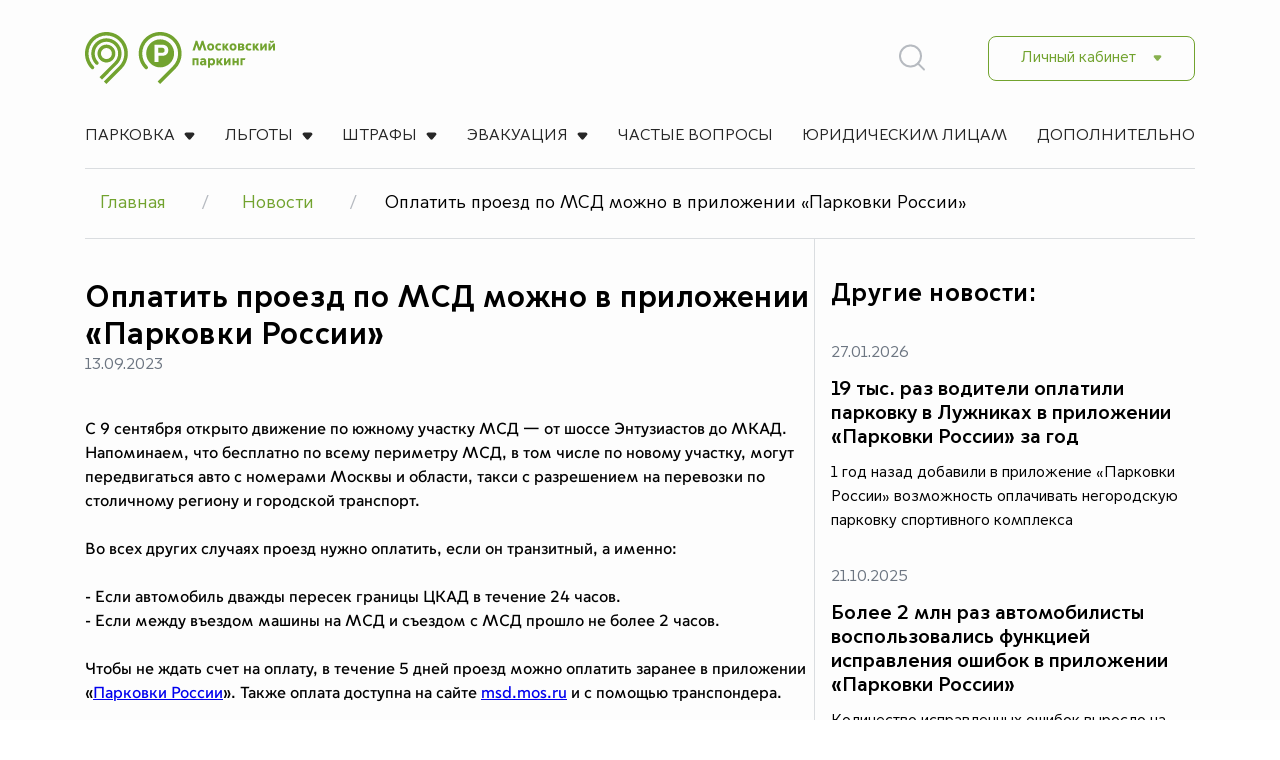

--- FILE ---
content_type: text/html; charset=UTF-8
request_url: https://parking.mos.ru/news/3397/
body_size: 44130
content:
<!DOCTYPE html>
<html lang="ru" class="page">

<head>

<!-- Yandex.Metrika counter -->
<script type="text/javascript" >
   (function(m,e,t,r,i,k,a){m[i]=m[i]||function(){(m[i].a=m[i].a||[]).push(arguments)};
   m[i].l=1*new Date();
   for (var j = 0; j < document.scripts.length; j++) {if (document.scripts[j].src === r) { return; }}
   k=e.createElement(t),a=e.getElementsByTagName(t)[0],k.async=1,k.src=r,a.parentNode.insertBefore(k,a)})
   (window, document, "script", "https://mc.yandex.ru/metrika/tag.js", "ym");

   ym(45762432, "init", {
        clickmap:true,
        trackLinks:true,
        accurateTrackBounce:true,
        webvisor:true
   });
</script>
<noscript><div><img src="https://mc.yandex.ru/watch/45762432" style="position:absolute; left:-9999px;" alt="" /></div></noscript>
<!-- /Yandex.Metrika counter -->




    <meta charset="UTF-8">
    <meta name="viewport" content="width=device-width,initial-scale=1,maximum-scale=1,shrink-to-fit=no">
	<link rel="shortcut icon" href="/favicon.ico" type="image/x-icon">
    <meta name="theme-color" content="#ffffff">
    <title>Оплатить проезд по МСД можно в приложении «Парковки России»</title>
    <meta http-equiv="Content-Type" content="text/html; charset=UTF-8" />
<meta name="robots" content="index, follow" />
<meta name="keywords" content="Платные парковки Москвы, оплатить парковку" />
<meta name="description" content="Парковки Москвы" />
<link href="/bitrix/cache/css/s1/mosparking/page_235f3c52228f78e2e2e0749a328410c2/page_235f3c52228f78e2e2e0749a328410c2_v1.css?1720420808723" type="text/css"  rel="stylesheet" />
<link href="/bitrix/cache/css/s1/mosparking/template_fa324602c2f867038c034672ce9d9f93/template_fa324602c2f867038c034672ce9d9f93_v1.css?17695306592609" type="text/css"  data-template-style="true" rel="stylesheet" />
<link rel="preload" href="/local/templates/mosparking/fonts/MoscowSans-Light.woff2" as="font" type="font/woff2" crossorigin>
<link rel="preload" href="/local/templates/mosparking/fonts/MoscowSans-Regular.woff2" as="font" type="font/woff2" crossorigin>
<link rel="preload" href="/local/templates/mosparking/fonts/MoscowSans-Medium.woff2" as="font" type="font/woff2" crossorigin>
<link rel="preload" href="/local/templates/mosparking/fonts/MoscowSans-Bold.woff2" as="font" type="font/woff2" crossorigin>
<link rel="preload" href="/local/templates/mosparking/fonts/MoscowSans-Extrabold.woff2" as="font" type="font/woff2" crossorigin>
<link rel="stylesheet" href="/local/templates/mosparking/css/fancybox.css">
<link rel="stylesheet" href="/local/templates/mosparking/css/main.css">
<script defer="defer" src="/local/templates/mosparking/js/swiper-bundle.min.js"></script>
<script defer="defer" src="/local/templates/mosparking/js/main.js"></script>
<script defer="defer" src="/local/templates/mosparking/js/fancybox.js"></script>
<script defer="defer" src="/local/templates/mosparking/js/imask.js"></script>



<script type="text/javascript">var _ba = _ba || []; _ba.push(["aid", "4d2a93d58784b616766bde000bd45fa3"]); _ba.push(["host", "parking.mos.ru"]); (function() {var ba = document.createElement("script"); ba.type = "text/javascript"; ba.async = true;ba.src = (document.location.protocol == "https:" ? "https://" : "http://") + "bitrix.info/ba.js";var s = document.getElementsByTagName("script")[0];s.parentNode.insertBefore(ba, s);})();</script>


<style>
.map-header{
background-color: rgb(114,163,47);
}
</style>
</head>
<body class="page__body">
    	<div class="svg-defs-container" style="display: none;">
    <svg xmlns="http://www.w3.org/2000/svg">
        <symbol id="warning" width="41" height="41" viewBox="0 0 41 41" fill="none" >
            <rect width="39.2714" height="39.2714" transform="translate(0.864258 0.864258)" fill="#FDFDFD"></rect>
            <path d="M32.1357 20.5C32.1357 14.0761 26.9239 8.86426 20.5 8.86426C14.0761 8.86426 8.86426 14.0761 8.86426 20.5C8.86426 26.9239 14.0761 32.1357 20.5 32.1357C26.9239 32.1357 32.1357 26.9239 32.1357 20.5Z" stroke="#72A32F" stroke-width="2.11558" stroke-miterlimit="10"></path>
            <path d="M20.1537 15.0487L20.5015 22.4392L20.8488 15.0487C20.8509 15.0014 20.8434 14.9543 20.8267 14.91C20.81 14.8658 20.7844 14.8254 20.7516 14.7914C20.7188 14.7573 20.6793 14.7304 20.6357 14.7121C20.5921 14.6938 20.5452 14.6846 20.4979 14.6851V14.6851C20.4512 14.6855 20.405 14.6954 20.3622 14.714C20.3193 14.7327 20.2807 14.7598 20.2486 14.7938C20.2164 14.8277 20.1915 14.8678 20.1752 14.9116C20.1589 14.9554 20.1516 15.002 20.1537 15.0487V15.0487Z" stroke="#72A32F" stroke-width="2.11558" stroke-linecap="round" stroke-linejoin="round"></path>
            <path d="M20.5001 27.282C20.2604 27.282 20.0261 27.2109 19.8268 27.0777C19.6274 26.9446 19.4721 26.7553 19.3803 26.5338C19.2886 26.3123 19.2646 26.0686 19.3114 25.8335C19.3581 25.5984 19.4736 25.3824 19.6431 25.2129C19.8126 25.0434 20.0286 24.928 20.2637 24.8812C20.4988 24.8344 20.7425 24.8584 20.964 24.9502C21.1854 25.0419 21.3747 25.1973 21.5079 25.3966C21.6411 25.5959 21.7122 25.8302 21.7122 26.07C21.7122 26.3914 21.5845 26.6997 21.3572 26.927C21.1299 27.1543 20.8216 27.282 20.5001 27.282Z" fill="#72A32F"></path>
        </symbol>
    </svg>
</div>    <div class="site-container">
        <header class="header">
            <div class="header__container container">
                <div class="header__top">
                    <a href="/" class="header__logo logo">
                        <img class="image" src="/local/templates/mosparking/img/logo.svg" width="190" height="52" alt="Московский паркинг" decoding="async">
                    </a>
					<form action="/search/" class="search" data-search>
                        <input type="text" name="q" class="search__input" placeholder="Что вы ищете?" data-search-input>
                        <button class="search__btn" data-search-btn>
                            <svg width="32" height="33" viewBox="0 0 32 33" fill="none" xmlns="http://www.w3.org/2000/svg">
                                <path d="M14.5 25.5C20.299 25.5 25 20.799 25 15C25 9.20101 20.299 4.5 14.5 4.5C8.70101 4.5 4 9.20101 4 15C4 20.799 8.70101 25.5 14.5 25.5Z" stroke="#B6BAC0" stroke-width="2" stroke-linecap="round" stroke-linejoin="round" />
                                <path d="M21.9243 22.425L27.9994 28.5001" stroke="#B6BAC0" stroke-width="2" stroke-linecap="round" stroke-linejoin="round" />
                            </svg>
                        </button>
                    </form>
                    <nav class="header__lang lang">
                        <ul class="lang__list">
                            <!-- <li class="lang__item"><a href="#" class="lang__link _active">RU</a></li> -->
                            <!-- <li class="lang__item">
                              <a href="#" class="lang__link">EN</a>
                            </li> -->
                        </ul>
                    </nav>
                    <nav class="userbox"><button class="userbox__btn">Личный кабинет</button>
                        <ul class="userbox__list">
                            <li class="userbox__item"><a class="userbox__link" href="https://lk.parking.mos.ru/auth/social/sudir?returnTo=/../cabinet">Для частных лиц</a></li>
                            <li class="userbox__item"><a class="userbox__link" href="https://lk.parking.mos.ru/legalcabinet/">Для организаций</a></li>
                        </ul>
                    </nav>
                    <button class="burger" aria-label="Открыть меню" aria-expanded="false" data-burger>
                        <span class="burger__line"></span>
                    </button>
                </div>
                <nav class="header__menu menu" data-menu>
                    <ul class="menu__list">
                        <li class="menu__item _sub"><a href="/parking/" class="menu__link">Парковка</a>
                            <ul class="menu__sub">
                                <li class="menu__item _sub"><a href="/parking/street/" class="menu__link">на улично-дорожной сети</a>
                                    <ul class="menu__sub-sub">
										<li class="menu__item"><a href="/parking/street/rules/" class="menu__link">Правила и тарифы</a></li>
                                        <li class="menu__item"><a href="/parking/street/payments/" class="menu__link">Способы оплаты</a></li>
                                        <li class="menu__item"><a href="/parking/street/subscribe/" class="menu__link">Абонементы</a></li>


                                        <li class="menu__item"><a href="/parking/street/special/" class="menu__link">Места для владельцев парковочных
                                                разрешений</a></li>
                                        <li class="menu__item"><a href="/parking/street/bus-place/" class="menu__link">Места для автобусов и грузового транспорта</a>
                                        </li>
<li class="menu__item"><a href="/parking/street/tarif-na-platnykh-parkovkakh-u-poliklinik/" class="menu__link">Тариф на платных парковках у поликлиник</a>
                                        </li>
<li class="menu__item"><a href="/parking/street/ulichnye-perekhvatyvayushchie-parkovki/" class="menu__link">Уличные перехватывающие парковки</a></li>
										<li class="menu__item"><a href="/parking/street/paid-parking-area/" class="menu__link">Территория платных парковок</a></li>
										<li class="menu__item"><a href="/parking/street/disabled/" class="menu__link">Парковка для инвалидов</a></li>
                                    </ul>
                                </li>
                                <li class="menu__item _sub"><a href="/parking/barrier/hourly/" class="menu__link">Со шлагбаумом</a>
                                    <ul class="menu__sub-sub">
										<li class="menu__item"><a href="/parking/barrier/hourly/" class="menu__link">Парковки с почасовым тарифом</a></li>
										<li class="menu__item"><a href="/parking/barrier/interceptors/" class="menu__link">Перехватывающие парковки</a></li>
                                        <li class="menu__item"><a href="/parking/barrier/subscribe/" class="menu__link">Абонементные парковки</a></li>
										<li class="menu__item"><a href="/parking/barrier/parkovka-na-territorii-mmdc-moskva-siti/" class="menu__link">Парковка на территории ММДЦ «Москва-Сити»</a></li>
                                    </ul>
                                </li>
                            </ul>
                        </li>
                        <li class="menu__item _sub">
                            <a href="#" class="menu__link">Льготы</a>
                            <ul class="menu__sub">
                                <li class="menu__item  _sub">
                                    <a href="/benefits/large-families/" class="menu__link">Многодетные семьи</a>
                                    <ul class="menu__sub-sub">
										<li class="menu__item"><a href="/benefits/large-families/permission/" class="menu__link">Парковочное разрешение многодетной семьи</a></li>
                                        <li class="menu__item"><a href="/benefits/large-families/registration/" class="menu__link">Оформление, продление, внесение изменений и аннулирование</a></li>
                                    </ul>
                                </li>
                                <li class="menu__item  _sub">
                                    <a href="/benefits/residents/" class="menu__link">Резиденты</a>
                                    <ul class="menu__sub-sub">
										<li class="menu__item"><a href="/benefits/residents/resident-place/" class="menu__link">Резидентное парковочное разрешение</a></li>
                                        <li class="menu__item"><a href="/benefits/residents/registration/" class="menu__link">Оформление, продление, внесение изменений и аннулирование</a></li>
                                        <!-- <li class="menu__item"><a href="/benefits/residents/docs/" class="menu__link">Документы для оформления парковочного разрешения</a></li> -->
                                        <li class="menu__item"><a href="/benefits/residents/pay/" class="menu__link">Внесение резидентной платы</a></li>
                                    </ul>    
                                </li>
                                <li class="menu__item"><a href="/benefits/mount-barrier/" class="menu__link">Установка шлагбаума</a></li>
                            </ul>
                        </li>
                        <li class="menu__item _sub">
                            <a href="/fines/learn/" class="menu__link">Штрафы</a>
                            <ul class="menu__sub">
                                <li class="menu__item"><a href="/fines/learn/" class="menu__link">Узнать о штрафах</a></li>
                                <li class="menu__item"><a href="/fines/pay/" class="menu__link">Оплатить штраф</a></li>
                                <li class="menu__item"><a href="/fines/report/" class="menu__link">Оспорить штрафы</a></li>
                            </ul>
                        </li>
                        <li class="menu__item _sub">
                            <a href="/evacuation/learn-about/" class="menu__link">Эвакуация</a>
                            <ul class="menu__sub">
                                <li class="menu__item"><a href="/evacuation/learn-about/" class="menu__link">Узнать об эвакуации</a></li>
                                <li class="menu__item"><a href="/evacuation/what-to-do/" class="menu__link">Что делать в случае эвакуации</a></li>
                                <!--<li class="menu__item"><a href="/evacuation/docs/" class="menu__link">Документы для возврата</a></li>-->
                                <li class="menu__item"><a href="/evacuation/reception-madi/" class="menu__link">Адреса приемных МАДИ</a></li>
                                <li class="menu__item"><a href="/evacuation/special-parking/" class="menu__link">Адреса спецстоянок</a></li>
                                <li class="menu__item"><a href="/evacuation/tariff/" class="menu__link">Тарифы на эвакуацию</a></li>
                                <li class="menu__item"><a href="/evacuation/small-vessels/" class="menu__link">Эвакуация маломерных судов</a></li>
                                <li class="menu__item"><a href="/evacuation/evakuatsiya-sim/" class="menu__link">Эвакуация СИМ</a></li>
                            </ul>
                        </li>
                        <li class="menu__item"><a href="/faq/" class="menu__link">Частые вопросы</a></li>
                        <li class="menu__item"><a href="/business/" class="menu__link">Юридическим лицам</a></li>
                        <li class="menu__item"><a href="/extra/" class="menu__link">Дополнительно</a></li>
                    </ul>
                </nav>
            </div>
        </header>
        <main class="main ">

                            <div class="breadcrumbs">
                    <div class="container">
                        <div class="breadcrumbs__wrap">
                            <div class="breadcrumbs__list" itemscope itemtype="http://schema.org/BreadcrumbList">
		    <a href="/" class="breadcrumbs__active">Главная</a>
		    <a href="/news/" class="breadcrumbs__active">Новости</a><span>Оплатить проезд по МСД можно в приложении «Парковки России»</span><div style="clear:both"></div></div>                        </div>
                    </div>
                </div>
                            <style>
.news-article, .news-article p, .news-article span {
    font-family: 'Moscow Sans' !important;
}
</style>

    <div class="article">
        <div class="container">
            <div class="article__wrap">
                <div class="news-article">
                    <div class="news-article__main">
                        <div class="news-article__header">
                            <h2 class="page-title">Оплатить проезд по МСД можно в приложении «Парковки России»</h2>
                            <span class="news-date">13.09.2023</span>
                        </div>
                                                <p class="news-article__text"><p>
	 С 9 сентября открыто движение по южному участку МСД — от шоссе Энтузиастов до МКАД. Напоминаем, что бесплатно по всему периметру МСД, в том числе по новому участку, могут передвигаться авто с номерами Москвы и области, такси с разрешением на перевозки по столичному региону и городской транспорт.
</p>
<p>
 <br>
</p>
<p>
	 Во всех других случаях проезд нужно оплатить, если он транзитный, а именно:
</p>
<p>
 <br>
</p>
<p>
	 - Если автомобиль дважды пересек границы ЦКАД в течение 24 часов.
</p>
<p>
	 - Если между въездом машины на МСД и съездом с МСД прошло не более 2 часов.
</p>
<p>
 <br>
</p>
<p>
	 Чтобы не ждать счет на оплату, в течение 5 дней проезд можно оплатить заранее в приложении «<a href="http://parking.mos.ru/app/">Парковки России</a>». Также оплата доступна на сайте&nbsp;<a href="https://msd.mos.ru/" target="_blank">msd.mos.ru</a>&nbsp;и с помощью транспондера.
</p>
<p>
 <br>
</p>
<p>
	 Добавим, запуск нового участка МСД прошел в День города с участием Сергея Собянина и Президента России Владимира Путина. Как подчеркнул Президент страны, это еще один очень серьезный шаг в развитии Московского транспортного узла.
</p></p>
                        <div class="share">
                            <span class="share__text">Поделиться:</span>
                            <div class="share__list">
								<a href="//vk.com/share.php?url=https://parking.mos.ru/news/3397/" class="share__item" target="_blank">
                                    <svg width="22" height="22" viewBox="0 0 22 22" fill="none" xmlns="http://www.w3.org/2000/svg">
                                        <path
                                            d="M18.0102 15.1475C17.9922 15.1043 17.9754 15.0685 17.9598 15.0397C17.7022 14.5221 17.2097 13.8867 16.4829 13.1335L16.4675 13.1162L16.4598 13.1078L16.452 13.0991H16.4442C16.1143 12.7483 15.9054 12.5125 15.818 12.3917C15.6579 12.1617 15.622 11.9289 15.7095 11.693C15.7713 11.5148 16.0035 11.1384 16.4055 10.5633C16.6169 10.2585 16.7844 10.0142 16.9081 9.83017C17.8 8.50762 18.1867 7.66248 18.068 7.29444L18.022 7.20844C17.991 7.15666 17.9111 7.10929 17.7824 7.06609C17.6533 7.02298 17.4884 7.01585 17.2873 7.04458L15.0603 7.06174C15.0242 7.04748 14.9727 7.04881 14.9056 7.06609C14.8386 7.08337 14.805 7.09204 14.805 7.09204L14.7663 7.11364L14.7355 7.13959C14.7097 7.15675 14.6814 7.18693 14.6504 7.23007C14.6196 7.27306 14.5939 7.3235 14.5733 7.38099C14.3308 8.07674 14.0552 8.72361 13.7458 9.32157C13.555 9.67813 13.3798 9.98714 13.2198 10.2488C13.0601 10.5103 12.926 10.703 12.8178 10.8266C12.7095 10.9502 12.6117 11.0493 12.5239 11.1241C12.4362 11.199 12.3693 11.2306 12.323 11.219C12.2765 11.2074 12.2328 11.196 12.1914 11.1845C12.1193 11.1327 12.0612 11.0623 12.0175 10.9732C11.9736 10.8841 11.944 10.7719 11.9285 10.6368C11.9131 10.5015 11.904 10.3852 11.9014 10.2875C11.899 10.1898 11.9001 10.0516 11.9054 9.8734C11.9107 9.69508 11.9131 9.57442 11.9131 9.51117C11.9131 9.29263 11.917 9.05546 11.9246 8.79959C11.9324 8.54372 11.9387 8.34098 11.944 8.19163C11.9493 8.04212 11.9517 7.88395 11.9517 7.71719C11.9517 7.55044 11.9426 7.41966 11.9246 7.32474C11.9069 7.22995 11.8796 7.13793 11.8436 7.04872C11.8075 6.9596 11.7546 6.89067 11.6851 6.84173C11.6155 6.79285 11.529 6.75406 11.4261 6.72524C11.1528 6.65627 10.8049 6.61897 10.382 6.61317C9.42322 6.60169 8.80712 6.67074 8.53389 6.82025C8.42564 6.88342 8.32767 6.96972 8.24008 7.0789C8.14726 7.20545 8.13432 7.27451 8.20132 7.28586C8.51068 7.33755 8.72969 7.4612 8.85859 7.65668L8.90504 7.76027C8.94117 7.83501 8.97724 7.96732 9.01335 8.15704C9.0494 8.34675 9.07266 8.55661 9.0829 8.78651C9.10863 9.20632 9.10863 9.56569 9.0829 9.86464C9.05709 10.1637 9.03271 10.3965 9.00945 10.5633C8.98618 10.73 8.9514 10.8652 8.90504 10.9686C8.85859 11.0721 8.82768 11.1354 8.81219 11.1584C8.79672 11.1813 8.78383 11.1958 8.77359 11.2015C8.70659 11.2301 8.6369 11.2447 8.56477 11.2447C8.49254 11.2447 8.40494 11.2044 8.30186 11.1239C8.1988 11.0433 8.09185 10.9327 7.98099 10.7918C7.87013 10.6509 7.74511 10.4539 7.60587 10.201C7.46673 9.94799 7.32237 9.64901 7.17286 9.30402L7.04917 9.05383C6.97184 8.89287 6.86621 8.65851 6.73217 8.35095C6.59805 8.04327 6.4795 7.74565 6.37644 7.45815C6.33524 7.3374 6.27336 7.24547 6.19088 7.18222L6.15218 7.15627C6.12645 7.13331 6.08515 7.10893 6.02848 7.08295C5.97174 7.057 5.91253 7.03839 5.85062 7.02694L3.73182 7.0441C3.5153 7.0441 3.36839 7.09881 3.29104 7.20808L3.26008 7.25976C3.24462 7.28855 3.23682 7.33453 3.23682 7.39782C3.23682 7.46108 3.25228 7.53872 3.28324 7.63064C3.59255 8.44146 3.92891 9.22342 4.29233 9.97666C4.65575 10.7299 4.97156 11.3366 5.23956 11.7964C5.50762 12.2564 5.78085 12.6906 6.05925 13.0988C6.33766 13.507 6.52194 13.7687 6.6121 13.8836C6.70238 13.9988 6.77328 14.0849 6.82483 14.1424L7.01818 14.3493C7.14191 14.4873 7.32359 14.6527 7.56332 14.8452C7.8031 15.0379 8.06855 15.2277 8.35982 15.4147C8.65114 15.6014 8.99005 15.7538 9.37674 15.8716C9.76337 15.9896 10.1397 16.0369 10.5057 16.0141H11.395C11.5754 15.9967 11.712 15.9335 11.8049 15.8243L11.8357 15.7811C11.8564 15.7467 11.8757 15.6934 11.8936 15.6217C11.9117 15.5498 11.9207 15.4706 11.9207 15.3845C11.9154 15.1373 11.9323 14.9145 11.9709 14.7162C12.0094 14.5179 12.0533 14.3684 12.1025 14.2677C12.1516 14.1671 12.207 14.0822 12.2687 14.0134C12.3305 13.9444 12.3745 13.9026 12.4003 13.8882C12.426 13.8738 12.4465 13.864 12.462 13.8581C12.5857 13.8121 12.7313 13.8566 12.899 13.9919C13.0666 14.127 13.2238 14.2938 13.3708 14.4921C13.5177 14.6906 13.6942 14.9133 13.9004 15.1605C14.1067 15.4078 14.2871 15.5916 14.4417 15.7125L14.5963 15.816C14.6996 15.8851 14.8336 15.9483 14.9986 16.0058C15.1633 16.0633 15.3076 16.0777 15.4315 16.0489L17.411 16.0145C17.6068 16.0145 17.7592 15.9783 17.8673 15.9066C17.9755 15.8347 18.0399 15.7555 18.0606 15.6694C18.0813 15.5832 18.0824 15.4854 18.0645 15.376C18.0462 15.2669 18.0281 15.1906 18.0102 15.1475Z"
                                            fill="white" />
                                    </svg>
                                </a>
                            </div>
                        </div>
                    </div>
                    <div class="news-article__others">
                        
<div class="news">
    <h2 class="subtitle-big news-article__subtitle-big">Другие новости:</h2>
    <div class="news__list">
                                <div class="news-item" id="bx_3218110189_6305">
                <span class="news-item__date news-date">27.01.2026</span>
                <a href="/news/6305/" class="subtitle news-article__title">19 тыс. раз водители оплатили парковку в Лужниках в приложении «Парковки России» за год</a>
                <p class="news-item__text news-article__prev">1 год назад добавили в приложение «Парковки России» возможность оплачивать негородскую парковку спортивного комплекса</p>
            </div>
                                <div class="news-item" id="bx_3218110189_6065">
                <span class="news-item__date news-date">21.10.2025</span>
                <a href="/news/6065/" class="subtitle news-article__title">Более 2 млн раз автомобилисты воспользовались функцией исправления ошибок в приложении «Парковки России»</a>
                <p class="news-item__text news-article__prev">Количество исправленных ошибок выросло на 26&#37;</p>
            </div>
                                <div class="news-item" id="bx_3218110189_5864">
                <span class="news-item__date news-date">20.08.2025</span>
                <a href="/news/5864/" class="subtitle news-article__title">Более 26 тыс. раз автомобилисты парковались с динамическим тарифом за 0 рублей или по минимальной цене</a>
                <p class="news-item__text news-article__prev">Динамический тариф помогает водителям экономить время и бюджет</p>
            </div>
                                <div class="news-item" id="bx_3218110189_6227">
                <span class="news-item__date news-date">23.12.2025</span>
                <a href="/news/6227/" class="subtitle news-article__title">787 тыс. раз водители оплатили проезд по проспекту Багратиона в приложении «Парковки России»</a>
                <p class="news-item__text news-article__prev">Более 80&#37; оплат совершают водители из Москвы и Московской области</p>
            </div>
            </div>
</div>                    </div>
                </div>
            </div>
        </div>
    </div>


                    </main>

<!--<div>
 <style>
   .center {
  display: block;
  margin-left: auto;
  margin-right: auto;
  width: 100%;
}  
</style>
<div class="center">
            <a href="https://ag-vmeste.ru/landing/milp10" class="style">
				<img class="image" src="https://parking.mos.ru/local/templates/mosparking/img/footer/1170x160_1908_2.png" width="1170"
                                                   height="160">
            </a>
</div>
</div>-->

        <footer class="footer">
            <div class="footer__container">
                <div class="footer__top">
                    <nav class="footer__nav">
                        <ul class="footer__menu">
                            <li class="footer__menu-item"><a href="/parking/street/subscribe/" class="footer__menu-link">Абонементы</a></li>
                            <li class="footer__menu-item"><a href="/parking/street/rules/" class="footer__menu-link">Правила и тарифы</a></li>
                            <li class="footer__menu-item"><a href="/parking/street/payments/" class="footer__menu-link">Оплата парковки</a></li>
                            <li class="footer__menu-item"><a href="/fines/learn/" class="footer__menu-link">Штрафы</a></li>
                            <li class="footer__menu-item"><a href="/evacuation/learn-about/" class="footer__menu-link">Эвакуация и спецстоянки</a></li>
                            <li class="footer__menu-item"><a href="/news/" class="footer__menu-link">Новости</a></li>
                            <li class="footer__menu-item"><a href="/extra/vacancy/" class="footer__menu-link">Вакансии</a></li>
                            <li class="footer__menu-item"><a href="/faq/" class="footer__menu-link">Вопросы и ответы</a></li>
                            <li class="footer__menu-item"><a href="/parking/street/disabled/" class="footer__menu-link">Инвалидам</a></li>
                            <li class="footer__menu-item"><a href="/business/" class="footer__menu-link">Юридическим лицам</a></li>
                        </ul>
                    </nav>
                    <div class="footer__item">
                        <div class="footer__title">Контакт-центр<br>«Московский Транспорт»</div><a href="tel:+74955395454"
                                                                                                      class="footer__link">+7 495 539 5454</a> <a href="tel:+3210" class="footer__link">3210 <span>(с
                        мобильного)</span></a>
                    </div>
                    <!-- TYPE-5 -->
<div class="footer__item" id="qr">
                        <div class="footer__title">Мобильное приложение<br>«Парковки России»</div>
                
                        <div class="footer__apps">
                            <div class="qr"></div><a href="//apps.apple.com/bm/app/%D0%BF%D0%B0%D1%80%D0%BA%D0%BE%D0%B2%D0%BA%D0%B8-%D1%80%D0%BE%D1%81%D1%81%D0%B8%D0%B8/id1434426876" target="_blank" rel="noopener noreferrer" class="footer__app">                    <svg width="130" height="39" viewBox="0 0 130 39" fill="none" xmlns="http://www.w3.org/2000/svg">
<g clip-path="url(#clip0_474_467)">
<path d="M124.704 0.779615C125.772 0.779615 126.797 1.21083 127.552 1.97842C128.308 2.746 128.732 3.78707 128.732 4.87259V34.1082C128.732 35.1937 128.308 36.2347 127.552 37.0023C126.797 37.7699 125.772 38.2011 124.704 38.2011H4.79629C3.72776 38.2011 2.703 37.7699 1.94744 37.0023C1.19188 36.2347 0.767406 35.1937 0.767406 34.1082V4.87259C0.767406 3.78707 1.19188 2.746 1.94744 1.97842C2.703 1.21083 3.72776 0.779615 4.79629 0.779615H124.704ZM124.704 0H4.79629C3.52424 0 2.30428 0.513361 1.4048 1.42715C0.505322 2.34094 0 3.5803 0 4.87259V34.1082C0 35.4005 0.505322 36.6398 1.4048 37.5536C2.30428 38.4674 3.52424 38.9808 4.79629 38.9808H124.704C125.976 38.9808 127.196 38.4674 128.095 37.5536C128.995 36.6398 129.5 35.4005 129.5 34.1082V4.87259C129.5 3.5803 128.995 2.34094 128.095 1.42715C127.196 0.513361 125.976 0 124.704 0Z" fill="black"/>
<path d="M30.8078 18.8208C30.7814 15.8281 33.2199 14.3723 33.3314 14.3044C31.9503 12.2589 29.8098 11.9794 29.0575 11.9571C27.2597 11.7649 25.5158 13.05 24.6 13.05C23.6659 13.05 22.2556 11.9757 20.7357 12.0073C18.7797 12.0379 16.95 13.1883 15.9464 14.9748C13.8753 18.6174 15.42 23.9704 17.4042 26.9147C18.3968 28.3568 19.5567 29.9668 21.0748 29.9102C22.56 29.848 23.1148 28.9482 24.9071 28.9482C26.683 28.9482 27.204 29.9102 28.7522 29.874C30.3462 29.848 31.3498 28.4255 32.3077 26.9705C33.4547 25.3177 33.9154 23.69 33.9336 23.6064C33.8962 23.5934 30.838 22.4077 30.8078 18.8208Z" fill="black"/>
<path d="M27.8835 10.0199C28.6824 9.00505 29.2289 7.62429 29.0772 6.22314C27.9209 6.27514 26.4751 7.0356 25.6424 8.0282C24.9057 8.90285 24.2477 10.3365 24.4177 11.6847C25.7164 11.7832 27.0499 11.019 27.8835 10.0199Z" fill="black"/>
<path d="M52.3019 29.7035H50.2262L49.0892 26.0739H45.1371L44.054 29.7035H42.0332L45.9487 17.3467H48.3672L52.3019 29.7035ZM48.7464 24.5511L47.7182 21.3245C47.6095 20.9949 47.4056 20.2186 47.1049 18.9966H47.0684C46.9487 19.5222 46.7558 20.2984 46.4907 21.3245L45.4808 24.5511H48.7464Z" fill="black"/>
<path d="M62.37 25.1383C62.37 26.6536 61.9669 27.8515 61.1607 28.7307C60.4387 29.5135 59.5421 29.9044 58.4718 29.9044C57.3166 29.9044 56.4867 29.4828 55.9812 28.6398H55.9447V33.3334H53.9961V23.726C53.9961 22.7733 53.9714 21.7956 53.9238 20.7927H55.6376L55.7463 22.2051H55.7829C56.4327 21.141 57.4189 20.6099 58.7424 20.6099C59.777 20.6099 60.6407 21.0249 61.3316 21.8559C62.0245 22.6879 62.37 23.7817 62.37 25.1383ZM60.3848 25.2107C60.3848 24.3435 60.1929 23.6285 59.8072 23.0658C59.3858 22.4789 58.82 22.1856 58.1108 22.1856C57.6301 22.1856 57.1931 22.349 56.8028 22.6712C56.4117 22.9961 56.1558 23.4205 56.036 23.946C55.9757 24.1912 55.9455 24.3917 55.9455 24.5496V26.0352C55.9455 26.6833 56.1412 27.2302 56.5324 27.6768C56.9235 28.1235 57.4317 28.3463 58.0569 28.3463C58.7908 28.3463 59.362 28.0585 59.7706 27.4847C60.1801 26.9099 60.3848 26.1522 60.3848 25.2107Z" fill="black"/>
<path d="M72.4589 25.1383C72.4589 26.6536 72.0558 27.8515 71.2487 28.7307C70.5276 29.5135 69.631 29.9044 68.5607 29.9044C67.4055 29.9044 66.5755 29.4828 66.071 28.6398H66.0344V33.3334H64.0858V23.726C64.0858 22.7733 64.0611 21.7956 64.0137 20.7927H65.7274L65.8361 22.2051H65.8727C66.5216 21.141 67.5078 20.6099 68.8322 20.6099C69.8659 20.6099 70.7296 21.0249 71.4225 21.8559C72.1125 22.6879 72.4589 23.7817 72.4589 25.1383ZM70.4737 25.2107C70.4737 24.3435 70.2809 23.6285 69.8952 23.0658C69.4738 22.4789 68.9099 22.1856 68.1997 22.1856C67.7181 22.1856 67.2821 22.349 66.8909 22.6712C66.4997 22.9961 66.2447 23.4205 66.125 23.946C66.0656 24.1912 66.0344 24.3917 66.0344 24.5496V26.0352C66.0344 26.6833 66.23 27.2302 66.6194 27.6768C67.0106 28.1226 67.5188 28.3463 68.1458 28.3463C68.8797 28.3463 69.451 28.0585 69.8595 27.4847C70.2689 26.9099 70.4737 26.1522 70.4737 25.2107Z" fill="black"/>
<path d="M83.7393 26.2372C83.7393 27.2882 83.3801 28.1434 82.6589 28.8036C81.8665 29.5251 80.7633 29.8854 79.3457 29.8854C78.0369 29.8854 76.9877 29.629 76.1934 29.1156L76.6449 27.4656C77.5004 27.9911 78.439 28.2548 79.4618 28.2548C80.1957 28.2548 80.767 28.0859 81.1773 27.7497C81.5859 27.4136 81.7897 26.9623 81.7897 26.3997C81.7897 25.8982 81.6216 25.4757 81.2843 25.1331C80.9488 24.7905 80.3886 24.472 79.6062 24.1776C77.4766 23.3708 76.4128 22.1888 76.4128 20.6344C76.4128 19.6186 76.7857 18.7857 77.5324 18.1376C78.2764 17.4886 79.269 17.1646 80.5101 17.1646C81.617 17.1646 82.5365 17.3604 83.2704 17.7513L82.7832 19.3651C82.0977 18.9863 81.3227 18.7969 80.4554 18.7969C79.7698 18.7969 79.2342 18.9687 78.8503 19.3103C78.5259 19.6158 78.3632 19.9881 78.3632 20.4292C78.3632 20.9176 78.5487 21.3215 78.9216 21.6391C79.2461 21.9325 79.8356 22.2501 80.6911 22.5926C81.7376 23.0208 82.5063 23.5212 83.0007 24.095C83.4934 24.667 83.7393 25.3829 83.7393 26.2372Z" fill="black"/>
<path d="M90.1796 22.2786H88.0315V26.6045C88.0315 27.7049 88.4093 28.2545 89.1684 28.2545C89.5165 28.2545 89.8053 28.2239 90.0339 28.1626L90.088 29.6659C89.7041 29.8117 89.1989 29.8851 88.5725 29.8851C87.8029 29.8851 87.2014 29.6464 86.7673 29.17C86.335 28.6928 86.1175 27.8924 86.1175 26.768V22.2767H84.8379V20.7911H86.1175V19.1596L88.0315 18.5728V20.7911H90.1796V22.2786Z" fill="black"/>
<path d="M99.8717 25.1745C99.8717 26.5442 99.4861 27.6686 98.7165 28.5479C97.9095 29.4532 96.8381 29.9044 95.5023 29.9044C94.2154 29.9044 93.1911 29.4708 92.4268 28.6036C91.6625 27.7364 91.2812 26.6417 91.2812 25.3222C91.2812 23.9414 91.6739 22.8105 92.4626 21.9313C93.2496 21.051 94.3114 20.6108 95.6472 20.6108C96.9341 20.6108 97.9697 21.0444 98.7506 21.9126C99.4983 22.7549 99.8717 23.8422 99.8717 25.1745ZM97.8493 25.2386C97.8493 24.4169 97.6774 23.7121 97.3267 23.1244C96.9184 22.4132 96.3347 22.0584 95.5774 22.0584C94.7939 22.0584 94.1997 22.4141 93.7905 23.1244C93.4406 23.713 93.2679 24.4289 93.2679 25.2758C93.2679 26.0975 93.4406 26.8023 93.7905 27.3891C94.2119 28.1003 94.8008 28.4551 95.5599 28.4551C96.3041 28.4551 96.8878 28.0929 97.3092 27.3705C97.6687 26.7716 97.8493 26.0595 97.8493 25.2386Z" fill="black"/>
<path d="M106.206 22.5337C106.013 22.4976 105.808 22.4789 105.592 22.4789C104.907 22.4789 104.376 22.7417 104.004 23.2682C103.679 23.7324 103.516 24.3193 103.516 25.0278V29.7029H101.569L101.587 23.5988C101.587 22.5718 101.563 21.6368 101.514 20.7937H103.212L103.282 22.4984H103.336C103.542 21.9126 103.867 21.4408 104.311 21.0871C104.744 20.7686 105.214 20.6099 105.719 20.6099C105.899 20.6099 106.062 20.6228 106.206 20.646V22.5337Z" fill="black"/>
<path d="M114.922 24.8264C114.922 25.1811 114.899 25.4801 114.85 25.7242H109.005C109.027 26.6045 109.31 27.2777 109.853 27.742C110.346 28.157 110.982 28.365 111.765 28.365C112.631 28.365 113.42 28.2248 114.13 27.9434L114.436 29.3176C113.605 29.6854 112.625 29.8683 111.495 29.8683C110.135 29.8683 109.067 29.4616 108.291 28.6492C107.515 27.8367 107.127 26.7457 107.127 25.3771C107.127 24.0334 107.488 22.9146 108.211 22.0223C108.968 21.0696 109.99 20.5933 111.277 20.5933C112.542 20.5933 113.499 21.0696 114.149 22.0223C114.663 22.779 114.922 23.7149 114.922 24.8264ZM113.063 24.3129C113.076 23.7261 112.949 23.2191 112.685 22.7911C112.348 22.2405 111.83 21.9656 111.133 21.9656C110.496 21.9656 109.977 22.2339 109.581 22.7725C109.257 23.2006 109.064 23.7141 109.005 24.312L113.063 24.3129Z" fill="black"/>
<path d="M45.7525 14.2702C45.2911 14.2702 44.8725 14.1719 44.4965 13.9751C44.1263 13.7784 43.8358 13.5064 43.625 13.1592L44.3598 12.6991C44.4965 12.9364 44.6816 13.1215 44.9152 13.2546C45.1544 13.382 45.4279 13.4456 45.7354 13.4456C46.1228 13.4456 46.419 13.353 46.6241 13.1678C46.8348 12.9827 46.9402 12.7367 46.9402 12.43C46.9402 12.2333 46.8975 12.0597 46.812 11.9092C46.7266 11.753 46.5984 11.6343 46.4275 11.5533C46.2567 11.4665 46.0487 11.4231 45.8038 11.4231H45.1288V10.6679H45.8038C46.0032 10.6679 46.1712 10.6303 46.3079 10.5551C46.4503 10.4741 46.5585 10.367 46.6326 10.2339C46.7067 10.095 46.7437 9.93879 46.7437 9.76518C46.7437 9.58579 46.701 9.42955 46.6155 9.29645C46.5358 9.15756 46.419 9.05051 46.2652 8.97528C46.1114 8.89426 45.9234 8.85376 45.7013 8.85376C45.3937 8.85376 45.1288 8.91741 44.9066 9.04472C44.6902 9.17203 44.5193 9.34564 44.394 9.56554L43.6934 9.07076C43.9041 8.73513 44.1747 8.46893 44.5051 8.27218C44.8411 8.07543 45.2541 7.97705 45.744 7.97705C46.137 7.97705 46.476 8.0436 46.7608 8.1767C47.0513 8.30401 47.2763 8.49208 47.4358 8.74091C47.5953 8.98396 47.675 9.27909 47.675 9.6263C47.675 9.91564 47.6038 10.1876 47.4614 10.4422C47.3247 10.6911 47.1111 10.8791 46.8206 11.0065C47.168 11.1048 47.4358 11.29 47.6237 11.562C47.8174 11.834 47.9142 12.1523 47.9142 12.5168C47.9142 12.8872 47.8203 13.2055 47.6323 13.4717C47.4443 13.7321 47.188 13.9317 46.8633 14.0706C46.5443 14.2037 46.1741 14.2702 45.7525 14.2702Z" fill="black"/>
<path d="M50.5575 8.03781H51.4632L53.8214 14.2008H52.8132L52.1724 12.5255H49.8312L49.199 14.2008H48.1822L50.5575 8.03781ZM51.9844 11.805L51.0104 9.10548L50.0021 11.805H51.9844Z" fill="black"/>
<path d="M54.5802 14.2008V8.03781H58.1945V8.89716H55.5372V14.2008H54.5802Z" fill="black"/>
<path d="M59.0942 14.2008V8.03781H61.6404C61.9138 8.03781 62.1644 8.09568 62.3923 8.21142C62.6201 8.32715 62.8195 8.48051 62.9904 8.67147C63.1613 8.86244 63.2923 9.07655 63.3834 9.31381C63.4745 9.55107 63.5201 9.79412 63.5201 10.043C63.5201 10.3844 63.4432 10.7113 63.2894 11.0238C63.1413 11.3305 62.9277 11.5794 62.6486 11.7703C62.3752 11.9613 62.0562 12.0568 61.6916 12.0568H60.0511V14.2008H59.0942ZM60.0511 11.1974H61.6318C61.8141 11.1974 61.9736 11.1482 62.1103 11.0499C62.247 10.9457 62.3524 10.8068 62.4264 10.6332C62.5062 10.4596 62.5461 10.2629 62.5461 10.043C62.5461 9.81726 62.5005 9.61762 62.4094 9.44401C62.3182 9.27041 62.1986 9.13731 62.0505 9.04472C61.9081 8.94635 61.7514 8.89716 61.5806 8.89716H60.0511V11.1974Z" fill="black"/>
<path d="M65.0329 14.2355V13.4196H65.4686C65.611 13.4196 65.7193 13.3848 65.7933 13.3154C65.8674 13.246 65.9386 13.1418 66.0069 13.0029L66.1863 12.6036L63.717 8.03781H64.7765L66.6221 11.6054L68.1857 8.03781H69.2025L66.7417 13.463C66.605 13.7465 66.4541 13.9462 66.2889 14.0619C66.1294 14.1776 65.9101 14.2355 65.631 14.2355H65.0329Z" fill="black"/>
<path d="M71.6024 14.2702C71.141 14.2702 70.7224 14.1719 70.3464 13.9751C69.9762 13.7784 69.6857 13.5064 69.4749 13.1592L70.2097 12.6991C70.3464 12.9364 70.5316 13.1215 70.7651 13.2546C71.0043 13.382 71.2778 13.4456 71.5854 13.4456C71.9727 13.4456 72.2689 13.353 72.474 13.1678C72.6847 12.9827 72.7901 12.7367 72.7901 12.43C72.7901 12.2333 72.7474 12.0597 72.6619 11.9092C72.5765 11.753 72.4483 11.6343 72.2774 11.5533C72.1066 11.4665 71.8986 11.4231 71.6537 11.4231H70.9787V10.6679H71.6537C71.8531 10.6679 72.0211 10.6303 72.1578 10.5551C72.3002 10.4741 72.4085 10.367 72.4825 10.2339C72.5566 10.095 72.5936 9.93879 72.5936 9.76518C72.5936 9.58579 72.5509 9.42955 72.4654 9.29645C72.3857 9.15756 72.2689 9.05051 72.1151 8.97528C71.9613 8.89426 71.7733 8.85376 71.5512 8.85376C71.2436 8.85376 70.9787 8.91741 70.7566 9.04472C70.5401 9.17203 70.3692 9.34564 70.2439 9.56554L69.5433 9.07076C69.754 8.73513 70.0246 8.46893 70.355 8.27218C70.691 8.07543 71.104 7.97705 71.5939 7.97705C71.9869 7.97705 72.3259 8.0436 72.6107 8.1767C72.9012 8.30401 73.1262 8.49208 73.2857 8.74091C73.4452 8.98396 73.5249 9.27909 73.5249 9.6263C73.5249 9.91564 73.4537 10.1876 73.3113 10.4422C73.1746 10.6911 72.961 10.8791 72.6705 11.0065C73.0179 11.1048 73.2857 11.29 73.4736 11.562C73.6673 11.834 73.7642 12.1523 73.7642 12.5168C73.7642 12.8872 73.6702 13.2055 73.4822 13.4717C73.2942 13.7321 73.0379 13.9317 72.7132 14.0706C72.3942 14.2037 72.024 14.2702 71.6024 14.2702Z" fill="black"/>
<path d="M74.8321 14.2008V8.03781H75.789V12.8293L79.0273 8.03781H79.9245V14.2008H78.9675V9.48741L75.7634 14.2008H74.8321Z" fill="black"/>
<path d="M85.7827 8.89716H83.7662V14.2008H82.8007V8.89716H80.7757V8.03781H85.7827V8.89716Z" fill="black"/>
<path d="M90.7573 13.3414V14.2008H86.5962V8.03781H90.6804V8.89716H87.5531V10.6506H90.2617V11.4578H87.5531V13.3414H90.7573Z" fill="black"/>
<path d="M98.6232 12.6123C98.6232 12.9422 98.5378 13.2257 98.3669 13.463C98.2017 13.7002 97.9767 13.8825 97.6919 14.0098C97.4071 14.1371 97.0938 14.2008 96.752 14.2008H93.8555V8.03781H96.9827C97.2675 8.03781 97.5125 8.11593 97.7175 8.27218C97.9283 8.42264 98.0878 8.61939 98.196 8.86244C98.31 9.0997 98.3669 9.34853 98.3669 9.60894C98.3669 9.90985 98.29 10.1934 98.1362 10.4596C97.9881 10.72 97.7745 10.9139 97.4954 11.0412C97.8429 11.1453 98.1163 11.3363 98.3157 11.6141C98.5207 11.8861 98.6232 12.2188 98.6232 12.6123ZM97.6407 12.43C97.6407 12.2564 97.6036 12.1002 97.5296 11.9613C97.4612 11.8166 97.3644 11.7009 97.2391 11.6141C97.1194 11.5215 96.977 11.4752 96.8119 11.4752H94.8125V13.3588H96.752C96.9229 13.3588 97.0739 13.3183 97.2049 13.2373C97.3416 13.1505 97.447 13.0376 97.521 12.8988C97.6008 12.7541 97.6407 12.5978 97.6407 12.43ZM94.8125 8.8798V10.694H96.5726C96.7321 10.694 96.8745 10.6564 96.9998 10.5811C97.1251 10.5001 97.2248 10.3931 97.2989 10.26C97.3729 10.1211 97.41 9.96483 97.41 9.79122C97.41 9.61183 97.3758 9.45559 97.3074 9.32249C97.2391 9.18361 97.1451 9.07655 97.0255 9.00132C96.9115 8.9203 96.7777 8.8798 96.6239 8.8798H94.8125Z" fill="black"/>
</g>
<defs>
<clipPath id="clip0_474_467">
<rect width="130" height="39" fill="black"/>
</clipPath>
</defs>
</svg>
    </a><a href="//play.google.com/store/apps/details?id=ru.mosparking.appnew" target="_blank" rel="noopener noreferrer" class="footer__app"><svg width="130" height="39" viewBox="0 0 130 39" fill="none" xmlns="http://www.w3.org/2000/svg">
<g clip-path="url(#clip0_474_480)">
<path d="M125.071 0.779615C126.14 0.779615 127.164 1.21083 127.919 1.97842C128.675 2.746 129.1 3.78707 129.1 4.87259V34.1082C129.1 35.1937 128.675 36.2347 127.919 37.0023C127.164 37.7699 126.14 38.2011 125.071 38.2011H5.16348C4.09495 38.2011 3.07019 37.7699 2.31463 37.0023C1.55907 36.2347 1.13459 35.1937 1.13459 34.1082V4.87259C1.13459 3.78707 1.55907 2.746 2.31463 1.97842C3.07019 1.21083 4.09495 0.779615 5.16348 0.779615H125.071ZM125.071 0H5.16348C3.89142 0 2.67147 0.513361 1.77199 1.42715C0.87251 2.34094 0.367188 3.5803 0.367188 4.87259V34.1082C0.367188 35.4005 0.87251 36.6398 1.77199 37.5536C2.67147 38.4674 3.89142 38.9808 5.16348 38.9808H125.071C126.343 38.9808 127.563 38.4674 128.462 37.5536C129.362 36.6398 129.867 35.4005 129.867 34.1082V4.87259C129.867 3.5803 129.362 2.34094 128.462 1.42715C127.563 0.513361 126.343 0 125.071 0Z" fill="black"/>
<path d="M65.7323 21.1958C64.9268 21.1997 64.1405 21.4459 63.4725 21.9033C62.8046 22.3607 62.2851 23.0089 61.9794 23.766C61.6738 24.5232 61.5958 25.3553 61.7553 26.1574C61.9148 26.9596 62.3045 27.6957 62.8755 28.273C63.4464 28.8503 64.1729 29.2428 64.9632 29.401C65.7535 29.5593 66.5722 29.4762 67.316 29.1621C68.0599 28.848 68.6954 28.3172 69.1425 27.6365C69.5897 26.9559 69.8283 26.1558 69.8283 25.3376C69.8362 24.7898 69.7354 24.2461 69.5321 23.7387C69.3287 23.2313 69.027 22.7707 68.6449 22.3843C68.2626 21.9978 67.8078 21.6934 67.3074 21.4893C66.8071 21.2851 66.2714 21.1853 65.7323 21.1958ZM65.7323 27.8518C65.2369 27.887 64.7426 27.77 64.3135 27.516C63.8844 27.2619 63.5406 26.8827 63.3265 26.4275C63.1125 25.9723 63.0381 25.4622 63.1132 24.9635C63.1883 24.4648 63.4094 24.0006 63.7475 23.6312C64.0858 23.2618 64.5255 23.0044 65.0098 22.8923C65.4939 22.7801 66.0001 22.8187 66.4624 23.0027C66.9249 23.1867 67.322 23.5078 67.6023 23.9242C67.8828 24.3406 68.0333 24.833 68.0345 25.3376C68.0499 25.6572 68.0023 25.9768 67.8942 26.2774C67.7862 26.578 67.62 26.8536 67.4053 27.0879C67.1908 27.3223 66.9322 27.5106 66.6449 27.6417C66.3576 27.773 66.0472 27.8444 65.7323 27.8518ZM56.8016 21.1958C55.9957 21.1978 55.2085 21.4423 54.5393 21.8986C53.8701 22.3549 53.349 23.0023 53.0419 23.7593C52.7349 24.5163 52.6555 25.3487 52.8138 26.1515C52.9722 26.9543 53.3613 27.6914 53.9318 28.2696C54.5024 28.8478 55.2288 29.2414 56.0193 29.4004C56.8099 29.5594 57.6292 29.4768 58.3736 29.163C59.118 28.8492 59.7541 28.3184 60.2016 27.6376C60.6492 26.9567 60.8881 26.1563 60.8881 25.3376C60.8958 24.7898 60.7951 24.2461 60.5918 23.7387C60.3885 23.2313 60.0868 22.7707 59.7045 22.3843C59.3224 21.9978 58.8676 21.6934 58.3672 21.4893C57.8668 21.2851 57.3311 21.1853 56.792 21.1958H56.8016ZM56.8016 27.8518C56.3059 27.889 55.8108 27.7737 55.3806 27.521C54.9504 27.2683 54.605 26.8898 54.3894 26.435C54.1739 25.9801 54.098 25.4697 54.1719 24.9705C54.2459 24.4712 54.4661 24.0061 54.8038 23.6357C55.1415 23.2653 55.5812 23.0069 56.0655 22.8938C56.5499 22.7809 57.0565 22.8187 57.5195 23.0023C57.9824 23.1859 58.3802 23.5069 58.661 23.9234C58.9419 24.3399 59.0928 24.8327 59.0942 25.3376C59.1097 25.6572 59.062 25.9768 58.9539 26.2774C58.8458 26.578 58.6796 26.8536 58.4651 27.0879C58.2505 27.3223 57.9919 27.5106 57.7046 27.6417C57.4172 27.773 57.107 27.8444 56.792 27.8518H56.8016ZM46.1634 22.4725V24.2266H50.3075C50.2425 25.0528 49.9044 25.8324 49.3482 26.4388C48.9336 26.8678 48.4352 27.2039 47.885 27.4254C47.3349 27.647 46.7452 27.7491 46.1538 27.7252C44.9327 27.7252 43.7615 27.2323 42.898 26.355C42.0345 25.4778 41.5494 24.288 41.5494 23.0475C41.5494 21.8068 42.0345 20.617 42.898 19.7398C43.7615 18.8626 44.9327 18.3698 46.1538 18.3698C47.322 18.3504 48.4501 18.8025 49.2906 19.6269L50.5088 18.3893C49.9414 17.8055 49.2645 17.3434 48.5181 17.0305C47.7716 16.7174 46.9709 16.5598 46.1634 16.5669C45.3107 16.5331 44.4599 16.6747 43.6623 16.983C42.8646 17.2912 42.1365 17.7599 41.5214 18.361C40.9063 18.962 40.4169 19.683 40.0826 20.4807C39.7484 21.2785 39.5762 22.1365 39.5762 23.0036C39.5762 23.8706 39.7484 24.7286 40.0826 25.5264C40.4169 26.3242 40.9063 27.0451 41.5214 27.6462C42.1365 28.2472 42.8646 28.7159 43.6623 29.0242C44.4599 29.3325 45.3107 29.4739 46.1634 29.4403C46.9845 29.4779 47.804 29.3366 48.5668 29.0256C49.3296 28.7146 50.018 28.2413 50.5856 27.6374C51.5906 26.5156 52.1272 25.0411 52.0821 23.5249C52.0851 23.1556 52.053 22.7868 51.9861 22.4237L46.1634 22.4725ZM89.6273 23.8368C89.3769 23.0891 88.9093 22.4362 88.2863 21.9646C87.6625 21.493 86.9125 21.2249 86.1357 21.1958C85.611 21.1948 85.0916 21.3031 84.6097 21.514C84.1279 21.725 83.6937 22.0342 83.3341 22.4223C82.9744 22.8104 82.697 23.2695 82.5189 23.7709C82.3408 24.2723 82.2659 24.8056 82.2987 25.3376C82.287 25.8822 82.3835 26.4237 82.5824 26.9296C82.7814 27.4356 83.0787 27.8955 83.4566 28.2821C83.8344 28.6687 84.2851 28.974 84.7816 29.1797C85.2782 29.3853 85.8105 29.4872 86.3468 29.4793C87.0177 29.4829 87.679 29.3175 88.2715 28.9978C88.8648 28.678 89.3699 28.214 89.7425 27.6472L88.3517 26.6726C88.1441 27.0242 87.8501 27.315 87.4984 27.5166C87.1472 27.7182 86.7503 27.8236 86.3468 27.8226C85.9312 27.8387 85.5205 27.7274 85.1681 27.5032C84.8157 27.279 84.5379 26.9522 84.3707 26.5654L89.8288 24.2753L89.6273 23.8368ZM84.0637 25.2206C84.0443 24.9192 84.0842 24.6169 84.1812 24.3313C84.2782 24.0458 84.4304 23.7828 84.6287 23.5576C84.827 23.3326 85.0675 23.15 85.3362 23.0205C85.6048 22.8911 85.8962 22.8174 86.1932 22.8038C86.5027 22.7831 86.8113 22.8552 87.0807 23.0111C87.3501 23.167 87.5682 23.3999 87.7087 23.6809L84.0637 25.2206ZM79.632 29.2356H81.4257V17.0541H79.632V29.2356ZM76.6966 22.1216H76.6295C76.3591 21.8145 76.0279 21.569 75.6576 21.401C75.2873 21.2332 74.8863 21.1466 74.4807 21.1471C73.4324 21.1988 72.4438 21.6582 71.7199 22.4302C70.996 23.2021 70.5922 24.2275 70.5922 25.2937C70.5922 26.3599 70.996 27.3852 71.7199 28.1573C72.4438 28.9292 73.4324 29.3886 74.4807 29.4403C74.8872 29.4472 75.2902 29.3636 75.6615 29.1952C76.0327 29.0268 76.3631 28.7778 76.6295 28.4657H76.687V29.0602C76.687 30.6486 75.8525 31.4965 74.5095 31.4965C74.0622 31.4859 73.6281 31.3403 73.2626 31.0782C72.897 30.8162 72.6165 30.4496 72.4567 30.025L70.8931 30.6876C71.1875 31.415 71.6889 32.0364 72.3333 32.4722C72.9776 32.9081 73.7355 33.1384 74.5095 33.1337C76.6103 33.1337 78.3465 31.8765 78.3465 28.8166V21.4395H76.6966V22.1216ZM74.6438 27.8518C74.025 27.7964 73.4491 27.5075 73.0296 27.0421C72.6101 26.5768 72.3774 25.9686 72.3774 25.3376C72.3774 24.7065 72.6101 24.0983 73.0296 23.633C73.4491 23.1676 74.025 22.8787 74.6438 22.8233C74.9506 22.8393 75.2511 22.9175 75.5277 23.0533C75.8043 23.1891 76.0513 23.3798 76.2542 23.6141C76.4572 23.8484 76.6119 24.1216 76.7092 24.4176C76.8067 24.7136 76.8447 25.0264 76.8213 25.3376C76.8474 25.6501 76.811 25.9647 76.714 26.2625C76.6171 26.5603 76.4617 26.835 76.2572 27.07C76.0528 27.305 75.8035 27.4955 75.5246 27.6299C75.2456 27.7642 74.9427 27.8398 74.6342 27.8518H74.6438ZM98.0302 17.0541H93.7428V29.2356H95.5366V24.6164H98.0398C98.5511 24.6537 99.065 24.5836 99.5483 24.4105C100.032 24.2374 100.475 23.9649 100.85 23.6102C101.225 23.2555 101.524 22.826 101.729 22.3486C101.934 21.8711 102.039 21.356 102.039 20.8353C102.039 20.3145 101.934 19.7995 101.729 19.322C101.524 18.8446 101.225 18.4151 100.85 18.0603C100.475 17.7056 100.032 17.4331 99.5483 17.26C99.065 17.0869 98.5511 17.0168 98.0398 17.0541H98.0302ZM98.0302 22.9012H95.527V18.7498H98.0686C98.6148 18.7498 99.1382 18.97 99.5239 19.362C99.9095 19.7541 100.127 20.2857 100.127 20.8401C100.127 21.3946 99.9095 21.9262 99.5239 22.3182C99.1382 22.7103 98.6148 22.9305 98.0686 22.9305L98.0302 22.9012ZM109.091 21.1471C108.438 21.1075 107.787 21.2625 107.22 21.5932C106.652 21.9238 106.192 22.4157 105.897 23.0085L107.489 23.6809C107.646 23.3869 107.883 23.1457 108.173 22.9865C108.462 22.8273 108.791 22.7571 109.119 22.7843C109.347 22.7573 109.578 22.7766 109.798 22.8411C110.018 22.9056 110.224 23.0141 110.403 23.1602C110.581 23.3063 110.729 23.4869 110.838 23.6918C110.947 23.8967 111.015 24.1216 111.038 24.3532V24.48C110.462 24.17 109.819 24.0094 109.167 24.0122C107.45 24.0122 105.714 24.9867 105.714 26.7506C105.731 27.1267 105.822 27.4955 105.982 27.8353C106.142 28.1751 106.367 28.4788 106.644 28.7287C106.921 28.9786 107.244 29.1694 107.596 29.2899C107.947 29.4105 108.319 29.4583 108.688 29.4305C109.14 29.4635 109.591 29.3723 109.997 29.1666C110.402 28.9607 110.745 28.648 110.99 28.2611H111.048V29.2356H112.774V24.5482C112.774 22.414 111.182 21.1763 109.139 21.1763L109.091 21.1471ZM108.87 27.8226C108.285 27.8226 107.47 27.5205 107.47 26.7896C107.47 25.815 108.486 25.4935 109.388 25.4935C109.958 25.4792 110.522 25.6206 111.019 25.9028C110.959 26.4304 110.713 26.9182 110.327 27.2763C109.941 27.6345 109.441 27.8389 108.918 27.8518L108.87 27.8226ZM119.067 21.4395L117.015 26.7213H116.957L114.827 21.4395H112.909L116.103 28.8263L114.28 32.9291H116.151L121.062 21.4395H119.067ZM102.942 29.2356H104.736V17.0541H102.942V29.2356Z" fill="black"/>
<path d="M40.7626 13.9062H40.0527V11.9571H40.6571C40.9326 11.6605 41.1407 11.306 41.2667 10.9187C41.3927 10.5315 41.4334 10.1208 41.3862 9.71577V6.82144H45.2232V11.9475H45.8658V13.8965H45.156V12.6686H40.7626V13.9062ZM42.096 9.74502C42.1408 10.531 41.9501 11.3126 41.5492 11.9864H44.4269V7.54259H42.096V9.74502ZM51.6022 11.9085C51.0414 12.4749 50.2827 12.793 49.4919 12.793C48.701 12.793 47.9422 12.4749 47.3815 11.9085C46.8364 11.3223 46.5328 10.5465 46.5328 9.74014C46.5328 8.93382 46.8364 8.15797 47.3815 7.57182C47.6579 7.28896 47.9867 7.06447 48.3488 6.91127C48.7111 6.75807 49.0995 6.6792 49.4919 6.6792C49.8841 6.6792 50.2727 6.75807 50.6348 6.91127C50.997 7.06447 51.3258 7.28896 51.6022 7.57182C52.1495 8.15686 52.4546 8.93311 52.4546 9.74014C52.4546 10.5472 52.1495 11.3234 51.6022 11.9085ZM47.9283 11.4211C48.3435 11.8413 48.9057 12.0772 49.4919 12.0772C50.0779 12.0772 50.6401 11.8413 51.0554 11.4211C51.4653 10.9622 51.6923 10.3647 51.6923 9.74502C51.6923 9.12527 51.4653 8.52781 51.0554 8.06883C50.6401 7.6487 50.0779 7.41281 49.4919 7.41281C48.9057 7.41281 48.3435 7.6487 47.9283 8.06883C47.5184 8.52781 47.2914 9.12527 47.2914 9.74502C47.2914 10.3647 47.5184 10.9622 47.9283 11.4211ZM56.1779 12.7953C55.7819 12.8032 55.3884 12.7298 55.0211 12.5792C54.6537 12.4286 54.3203 12.2041 54.0406 11.919C53.761 11.634 53.5411 11.2946 53.394 10.9209C53.2469 10.5473 53.1758 10.1472 53.185 9.74502C53.1758 9.3427 53.2469 8.94277 53.394 8.5691C53.5411 8.19547 53.761 7.85594 54.0406 7.57096C54.3203 7.28598 54.6537 7.06143 55.0211 6.91085C55.3884 6.76027 55.7819 6.68676 56.1779 6.69475C56.5792 6.68466 56.9777 6.7671 57.3432 6.93589C57.7087 7.10467 58.0318 7.35541 58.2882 7.66928L57.7703 8.17603C57.5807 7.93166 57.3365 7.73692 57.0578 7.60807C56.7791 7.47922 56.4741 7.42001 56.1683 7.43539C55.8738 7.42762 55.5809 7.4806 55.3072 7.59116C55.0335 7.70172 54.7847 7.86753 54.5759 8.07857C54.16 8.5403 53.9293 9.14353 53.9293 9.76939C53.9293 10.3953 54.16 10.9984 54.5759 11.4601C54.7847 11.6712 55.0335 11.837 55.3072 11.9475C55.5809 12.0582 55.8738 12.1111 56.1683 12.1034C56.5059 12.1003 56.8386 12.0208 57.1423 11.8708C57.4459 11.7208 57.7128 11.5039 57.9237 11.2361L58.4417 11.7623C58.1807 12.084 57.8531 12.3435 57.4824 12.5223C57.073 12.7108 56.6273 12.804 56.1779 12.7953ZM61.4538 12.6686H60.7151V7.54259H59.1036V6.82144H63.0558V7.54259H61.4538V12.6686ZM68.1398 6.82144L65.9623 11.7525C65.8751 12.0442 65.701 12.3012 65.4638 12.488C65.2267 12.6748 64.9383 12.7821 64.6385 12.7953C64.4402 12.7927 64.2445 12.7496 64.0629 12.6686L64.2548 11.9766C64.3714 12.0456 64.5036 12.0825 64.6385 12.0839C64.7795 12.0947 64.9203 12.0606 65.0414 11.9864C65.157 11.887 65.246 11.7596 65.3004 11.616L65.5114 11.1483L63.5929 6.83119H64.4659L65.8856 10.1835L67.2669 6.82144H68.1398ZM68.9743 12.6686V6.82144H73.1376V12.6686H72.3989V7.54259H69.713V12.6686H68.9743ZM74.4517 12.6686V6.82144H75.1903V9.32594H78.0681V6.82144H78.8068V12.6686H78.0681V10.0276H75.1903V12.6686H74.4517ZM84.8405 11.9085C84.2797 12.4749 83.521 12.793 82.7301 12.793C81.9393 12.793 81.1805 12.4749 80.6197 11.9085C80.0747 11.3223 79.771 10.5465 79.771 9.74014C79.771 8.93382 80.0747 8.15797 80.6197 7.57182C80.8962 7.28896 81.225 7.06447 81.5871 6.91127C81.9493 6.75807 82.3378 6.6792 82.7301 6.6792C83.1224 6.6792 83.5109 6.75807 83.8731 6.91127C84.2353 7.06447 84.564 7.28896 84.8405 7.57182C85.3877 8.15686 85.6929 8.93311 85.6929 9.74014C85.6929 10.5472 85.3877 11.3234 84.8405 11.9085ZM81.1665 11.4211C81.5818 11.8413 82.144 12.0772 82.7301 12.0772C83.3162 12.0772 83.8784 11.8413 84.2937 11.4211C84.7035 10.9622 84.9306 10.3647 84.9306 9.74502C84.9306 9.12527 84.7035 8.52781 84.2937 8.06883C83.8784 7.6487 83.3162 7.41281 82.7301 7.41281C82.144 7.41281 81.5818 7.6487 81.1665 8.06883C80.7567 8.52781 80.5297 9.12527 80.5297 9.74502C80.5297 10.3647 80.7567 10.9622 81.1665 11.4211ZM88.7065 12.6686V6.82144H90.7882C91.2201 6.81316 91.6389 6.9736 91.9582 7.26972C92.1188 7.41104 92.2462 7.58642 92.3325 7.78345C92.4189 7.98048 92.4608 8.19434 92.4573 8.40991C92.4617 8.66968 92.3875 8.92469 92.2462 9.14078C92.1048 9.35076 91.9094 9.51625 91.6799 9.61835C91.9582 9.71187 92.2025 9.88852 92.3805 10.1251C92.5646 10.3638 92.6632 10.6597 92.6588 10.9631C92.6632 11.1878 92.6196 11.4108 92.5297 11.6163C92.4407 11.8218 92.3072 12.0047 92.1406 12.152C91.8064 12.4651 91.3667 12.636 90.913 12.6296L88.7065 12.6686ZM89.4446 9.32594H90.7882C90.913 9.33126 91.0386 9.30875 91.1547 9.25991C91.2707 9.21116 91.3745 9.13724 91.4592 9.04337C91.5447 8.9651 91.6127 8.87026 91.6607 8.76456C91.7087 8.65883 91.7358 8.54434 91.7393 8.42793C91.7427 8.31152 91.7235 8.19556 91.6817 8.08698C91.6407 7.97841 91.5778 7.87943 91.4976 7.79596C91.4173 7.70384 91.3187 7.63077 91.207 7.58193C91.0962 7.5331 90.9758 7.50968 90.8554 7.51336H89.483L89.4446 9.32594ZM89.4446 11.9475H90.9322C91.0613 11.9519 91.1913 11.9271 91.31 11.8749C91.4295 11.8226 91.536 11.7442 91.6223 11.6453C91.7916 11.4671 91.8876 11.2302 91.8911 10.9826C91.8911 10.7242 91.7899 10.4763 91.6101 10.2936C91.4304 10.1108 91.1861 10.0081 90.9322 10.0081H89.4734L89.4446 11.9475Z" fill="black"/>
<path fill-rule="evenodd" clip-rule="evenodd" d="M49.4921 6.77693C49.1123 6.77693 48.7364 6.85327 48.3859 7.00152C48.0358 7.14962 47.7179 7.36658 47.4506 7.63992C46.9229 8.20787 46.6288 8.95937 46.6288 9.74043C46.6288 10.5214 46.9228 11.2728 47.4504 11.8407C47.993 12.3884 48.727 12.6958 49.4921 12.6958C50.257 12.6958 50.9911 12.3884 51.5338 11.8406C52.0635 11.2738 52.3589 10.522 52.3589 9.74043C52.3589 8.95874 52.0634 8.20684 51.5336 7.64001C51.2662 7.36663 50.9483 7.14964 50.5982 7.00152C50.2476 6.85327 49.8717 6.77693 49.4921 6.77693ZM48.3122 6.82159C48.6861 6.66344 49.087 6.58203 49.4921 6.58203C49.8971 6.58203 50.298 6.66344 50.6719 6.82159C51.0458 6.97973 51.3852 7.21147 51.6705 7.50345L51.672 7.50497C52.2361 8.10811 52.5507 8.9084 52.5507 9.74043C52.5507 10.5725 52.2361 11.3727 51.672 11.9758L51.67 11.9779C51.0913 12.5625 50.3083 12.8907 49.4921 12.8907C48.6758 12.8907 47.8928 12.5625 47.314 11.9778L47.3119 11.9757C46.75 11.3714 46.437 10.5717 46.437 9.74043C46.437 8.9092 46.75 8.10943 47.3119 7.50519L47.3135 7.50343C47.5989 7.21145 47.9383 6.97973 48.3122 6.82159ZM82.7303 6.77693C82.3506 6.77693 81.9747 6.85327 81.6242 7.00152C81.2741 7.14961 80.9562 7.36655 80.6889 7.63986C80.1611 8.20783 79.8671 8.95937 79.8671 9.74043C79.8671 10.5214 80.1611 11.2728 80.6887 11.8407C81.2313 12.3884 81.9653 12.6958 82.7303 12.6958C83.4954 12.6958 84.2294 12.3884 84.7721 11.8406C85.3018 11.2737 85.5972 10.522 85.5972 9.74043C85.5972 8.95874 85.3017 8.20687 84.7719 7.64004C84.5045 7.36665 84.1866 7.14964 83.8364 7.00152C83.4859 6.85327 83.11 6.77693 82.7303 6.77693ZM81.5504 6.82159C81.9244 6.66344 82.3253 6.58203 82.7303 6.58203C83.1353 6.58203 83.5363 6.66344 83.9101 6.82159C84.2841 6.97973 84.6235 7.21147 84.9088 7.50345L84.9103 7.50497C85.4744 8.10813 85.789 8.9084 85.789 9.74043C85.789 10.5725 85.4744 11.3727 84.9103 11.9758L84.9083 11.9779C84.3296 12.5625 83.5466 12.8907 82.7303 12.8907C81.9141 12.8907 81.1311 12.5625 80.5523 11.9778L80.5502 11.9757C79.9883 11.3714 79.6753 10.5717 79.6753 9.74043C79.6753 8.9092 79.9883 8.10943 80.5502 7.50519L80.5518 7.50343C80.8372 7.21145 81.1765 6.97973 81.5504 6.82159ZM57.3037 7.02489C56.9513 6.8622 56.5673 6.78274 56.1804 6.79247L56.1761 6.79258C55.793 6.78484 55.4125 6.85585 55.0571 7.0015C54.7018 7.14717 54.3793 7.36437 54.1087 7.64005C53.8382 7.91572 53.6255 8.24415 53.4832 8.60556C53.341 8.96699 53.2723 9.35389 53.2811 9.743L53.2812 9.74752C53.2724 10.1366 53.341 10.5236 53.4832 10.885C53.6255 11.2464 53.8382 11.5748 54.1087 11.8505C54.3793 12.1262 54.7018 12.3434 55.0571 12.489C55.4125 12.6348 55.793 12.7058 56.1761 12.6981L56.1781 12.7955L56.1799 12.6981C56.6147 12.7066 57.046 12.6164 57.4422 12.4343C57.7737 12.2742 58.0693 12.0473 58.3115 11.7678L57.9302 11.3805C57.7223 11.6216 57.4688 11.8182 57.1845 11.9587C56.8682 12.115 56.5217 12.1978 56.1701 12.2011C55.863 12.209 55.5575 12.1537 55.2719 12.0384C54.9862 11.923 54.7264 11.7499 54.5085 11.5296L54.5053 11.5263C54.0732 11.0466 53.8336 10.4199 53.8336 9.76968C53.8336 9.11944 54.0732 8.49277 54.5053 8.01307L54.5084 8.0097C54.7263 7.78936 54.9862 7.61631 55.2719 7.50089C55.5566 7.38592 55.8612 7.33057 56.1673 7.33817C56.4873 7.32267 56.8062 7.38488 57.0978 7.51966C57.3582 7.6401 57.5901 7.81537 57.7782 8.03341L58.1566 7.66324C57.9194 7.39265 57.6289 7.1751 57.3037 7.02489ZM56.1781 12.893C55.7697 12.901 55.364 12.8251 54.9854 12.6698C54.606 12.5143 54.2617 12.2824 53.9729 11.9882C53.6841 11.6938 53.457 11.3432 53.3051 10.9574C53.1535 10.5722 53.0801 10.1599 53.0892 9.7453C53.0801 9.33066 53.1535 8.91833 53.3051 8.53321C53.457 8.14737 53.6841 7.79675 53.9729 7.50245C54.2617 7.20815 54.606 6.97627 54.9854 6.82076C55.364 6.66554 55.7696 6.58962 56.1778 6.59757C56.5929 6.58746 57.005 6.67288 57.3831 6.84746C57.7618 7.02234 58.0966 7.28213 58.3622 7.60732L58.4191 7.67697L57.7607 8.32117L57.6951 8.23662C57.5151 8.00447 57.283 7.81947 57.0183 7.69706C56.7535 7.57465 56.4637 7.5184 56.1732 7.53301L56.1659 7.53337C55.8845 7.52595 55.6045 7.57632 55.3428 7.68201C55.0819 7.78741 54.8447 7.94536 54.6454 8.14634C54.2466 8.58988 54.0255 9.1689 54.0255 9.76968C54.0255 10.3704 54.2466 10.9494 54.6454 11.393C54.8447 11.5939 55.0819 11.7519 55.3428 11.8573C55.6045 11.963 55.8845 12.0136 56.1659 12.0062L56.1676 12.0062C56.491 12.0032 56.8097 11.9272 57.1005 11.7835C57.3913 11.6398 57.6471 11.4321 57.849 11.1755L57.916 11.0904L58.5714 11.7562L58.5159 11.8245C58.2459 12.1573 57.9072 12.4257 57.5238 12.6107L57.5222 12.6114C57.1004 12.8056 56.6412 12.9017 56.1781 12.893ZM91.8939 7.34197C91.5929 7.06268 91.1976 6.91134 90.7902 6.91917L90.7884 6.91919H88.8027V12.5697L90.9114 12.5324H90.9141C91.3442 12.5385 91.7595 12.3768 92.0753 12.0807L92.078 12.0787C92.2341 11.9407 92.3589 11.7695 92.4427 11.5772C92.5264 11.3847 92.5674 11.176 92.5631 10.9656V10.962C92.5666 10.6808 92.4758 10.4067 92.3048 10.1855L92.3039 10.1845C92.1382 9.96353 91.9096 9.79857 91.6504 9.71109L91.4131 9.63132L91.6417 9.52939C91.8537 9.43472 92.0361 9.28129 92.167 9.08665C92.2978 8.88713 92.365 8.65172 92.3615 8.41191V8.40829C92.365 8.20699 92.3257 8.00729 92.2446 7.82331C92.1643 7.63934 92.0448 7.47557 91.8956 7.34361L91.8939 7.34197ZM92.0221 7.19726C91.6853 6.88502 91.243 6.71577 90.7876 6.72428H88.6107V12.768L90.9114 12.7273H90.9132C91.3904 12.7337 91.8529 12.5539 92.2045 12.225C92.3816 12.0684 92.5229 11.8742 92.618 11.656C92.7131 11.438 92.7594 11.2014 92.7541 10.9631V10.9649L92.659 10.9634L92.7541 10.9613V10.9631C92.7594 10.6381 92.6538 10.3214 92.4566 10.0656C92.3092 9.87081 92.1207 9.71419 91.9061 9.60712C92.071 9.5012 92.2141 9.36151 92.3257 9.19594C92.4784 8.9638 92.5578 8.68925 92.5535 8.41027V8.41211L92.4575 8.4102L92.5535 8.40848V8.41027C92.557 8.18105 92.5116 7.95367 92.42 7.74416C92.3284 7.53447 92.1923 7.34779 92.0221 7.19726ZM41.2904 6.72428H45.3192V11.8502H45.962V13.9942H45.0603V12.7663H40.8587V14.0039H39.957V11.86H40.6155C40.8676 11.5801 41.0585 11.249 41.1758 10.8884C41.2973 10.5147 41.3367 10.1184 41.2911 9.72758L41.2904 9.72181V6.72428ZM41.4822 6.91919V9.71038C41.5301 10.1277 41.4877 10.5507 41.358 10.9496C41.2276 11.3504 41.0122 11.7173 40.727 12.0243L40.6986 12.0549H40.1489V13.809H40.6669V12.5714H45.2521V13.7993H45.7701V12.0452H45.1274V6.91919H41.4822ZM59.0079 6.72428H63.1518V7.64033H61.5499V12.7663H60.6194V7.64033H59.0079V6.72428ZM59.1997 6.91919V7.44542H60.8113V12.5714H61.3581V7.44542H62.96V6.91919H59.1997ZM67.2032 6.72428H68.2881L66.0525 11.7871C65.959 12.0957 65.774 12.3674 65.5228 12.5653C65.27 12.7644 64.9625 12.879 64.6428 12.8929L64.6375 12.8931C64.4263 12.8904 64.2179 12.8444 64.0246 12.7581L63.9482 12.724L64.1963 11.8294L64.3032 11.8927C64.4055 11.9531 64.5214 11.9856 64.6396 11.9867L64.646 11.9867C64.7645 11.9958 64.883 11.9681 64.9855 11.9071C65.0859 11.8191 65.1634 11.7072 65.2111 11.5814L65.2132 11.5756L65.4062 11.1483L63.4445 6.73403H64.5292L65.8844 9.9341L67.2032 6.72428ZM67.331 6.91919L65.8871 10.4336L64.4029 6.92893H63.7417L65.617 11.1489L65.389 11.6543C65.3288 11.8119 65.2306 11.9518 65.1036 12.061L65.0977 12.0661L65.0911 12.0701C64.9539 12.1542 64.7945 12.1931 64.6347 12.1816C64.525 12.1801 64.417 12.1577 64.3162 12.1159L64.1787 12.6113C64.3255 12.6663 64.4805 12.6957 64.6372 12.698C64.9163 12.6853 65.1845 12.5851 65.4053 12.4112C65.6266 12.2369 65.7893 11.9968 65.8707 11.7245L65.8725 11.7185L67.9918 6.91919H67.331ZM68.8786 6.72428H73.2336V12.7663H72.3031V7.64033H69.8091V12.7663H68.8786V6.72428ZM69.0705 6.91919V12.5714H69.6173V7.44542H72.495V12.5714H73.0418V6.91919H69.0705ZM74.356 6.72428H75.2865V9.22882H77.9723V6.72428H78.9029V12.7663H77.9723V10.1254H75.2865V12.7663H74.356V6.72428ZM74.5479 6.91919V12.5714H75.0946V9.93046H78.1642V12.5714H78.711V6.91919H78.1642V9.42373H75.0946V6.91919H74.5479ZM47.8608 8.00006C48.294 7.56174 48.8805 7.31565 49.4921 7.31565C50.1035 7.31565 50.6901 7.56174 51.1233 8.00006L51.1267 8.00355C51.5526 8.48046 51.7884 9.10136 51.7884 9.7453C51.7884 10.3892 51.5525 11.0101 51.1267 11.4869L51.1234 11.4906C50.6901 11.9289 50.1035 12.1749 49.4921 12.1749C48.8805 12.1749 48.294 11.9289 47.8608 11.4906L47.9285 11.4214L47.8574 11.4869C47.4315 11.0101 47.1957 10.3892 47.1957 9.7453C47.1957 9.10136 47.4315 8.48055 47.8574 8.00364L47.8608 8.00006ZM47.9978 11.3541C48.395 11.755 48.9321 11.98 49.4921 11.98C50.0519 11.98 50.589 11.755 50.9862 11.3541C51.379 10.9134 51.5966 10.34 51.5966 9.7453C51.5966 9.15064 51.379 8.57724 50.9862 8.13643C50.589 7.73557 50.0519 7.51055 49.4921 7.51055C48.9321 7.51055 48.395 7.73557 47.9978 8.13643C47.605 8.57724 47.3875 9.15064 47.3875 9.7453C47.3875 10.34 47.605 10.9134 47.9978 11.3541ZM81.0991 8.00006C81.5323 7.56174 82.1188 7.31565 82.7303 7.31565C83.3418 7.31565 83.9284 7.56174 84.3615 8.00006L84.365 8.00355C84.7909 8.48046 85.0266 9.10136 85.0266 9.7453C85.0266 10.3892 84.7908 11.0101 84.3649 11.4869L84.3616 11.4906C83.9284 11.9289 83.3418 12.1749 82.7303 12.1749C82.1188 12.1749 81.5323 11.9289 81.0991 11.4906L81.1667 11.4214L81.0957 11.4869C80.6698 11.0101 80.434 10.3892 80.434 9.7453C80.434 9.10136 80.6698 8.48055 81.0957 8.00364L81.0991 8.00006ZM81.2361 11.3541C81.6333 11.755 82.1704 11.98 82.7303 11.98C83.2902 11.98 83.8273 11.755 84.2245 11.3541C84.6173 10.9134 84.8348 10.34 84.8348 9.7453C84.8348 9.15064 84.6173 8.57723 84.2245 8.13642C83.8273 7.73556 83.2902 7.51055 82.7303 7.51055C82.1704 7.51055 81.6333 7.73556 81.2361 8.13642C80.8433 8.57723 80.6258 9.15064 80.6258 9.7453C80.6258 10.34 80.8433 10.9134 81.2361 11.3541ZM90.8539 7.41619C90.9882 7.41232 91.1217 7.43846 91.2456 7.49279C91.3686 7.54701 91.4794 7.62798 91.5684 7.73001C91.6565 7.8225 91.7255 7.93198 91.7717 8.05201C91.8171 8.17279 91.8389 8.30176 91.8354 8.43126C91.8311 8.56075 91.8014 8.6881 91.7482 8.80572C91.6949 8.92196 91.6199 9.02637 91.5274 9.11288C91.4332 9.21561 91.3189 9.29663 91.1915 9.35025C91.0633 9.40423 90.9245 9.42931 90.7858 9.42373H89.3471L89.3898 7.41619H90.8539ZM91.1697 7.67166C91.0711 7.62849 90.9647 7.6078 90.8582 7.61105L90.8556 7.61109H89.5774L89.5434 9.22882H90.7919C90.9036 9.23352 91.0144 9.21357 91.1182 9.17023C91.2212 9.1268 91.3137 9.06112 91.3887 8.97771L91.3922 8.97443L91.3948 8.97142C91.4707 8.90202 91.5318 8.81784 91.5737 8.72398C91.6164 8.63013 91.64 8.52851 91.6435 8.42517C91.647 8.32184 91.6295 8.21891 91.5929 8.12254C91.5553 8.02616 91.5004 7.93831 91.4288 7.86422L91.4262 7.86087C91.3555 7.77946 91.2674 7.71481 91.1697 7.67166ZM42.0002 7.44542H44.5231V12.0842H41.3794L41.4673 11.9363C41.8582 11.2792 42.044 10.5173 42.0004 9.75089L42 9.7453L42.0002 7.44542ZM42.1921 7.64033V9.74247C42.2341 10.4904 42.0684 11.2341 41.7153 11.8892H44.3312V7.64033H42.1921ZM89.3794 9.91097H90.9324C91.2116 9.91097 91.4803 10.0239 91.6784 10.2249C91.8755 10.4259 91.9872 10.6986 91.9872 10.9829V10.9843C91.9837 11.2559 91.8782 11.5159 91.6932 11.7118C91.5981 11.8207 91.4803 11.9071 91.3486 11.9647C91.2168 12.0223 91.0737 12.0498 90.9306 12.0452H89.348L89.3794 9.91097ZM89.5687 10.1059L89.5425 11.8502H90.935C91.051 11.8542 91.1662 11.8322 91.2727 11.7856C91.3791 11.7391 91.4742 11.6692 91.551 11.5811L91.5536 11.5779C91.7054 11.4177 91.7918 11.2048 91.7953 10.9822C91.7953 10.7498 91.7045 10.5271 91.5423 10.3627C91.3808 10.1982 91.161 10.1059 90.9324 10.1059H89.5687Z" fill="black"/>
<path d="M10.4842 31.8653L22.2356 19.4829L10.4939 7.12256C10.1804 7.315 9.98633 7.76056 9.98633 8.34379V30.6559C9.99052 31.2392 10.1776 31.6522 10.4842 31.8653Z" fill="black"/>
<path d="M22.656 19.1408L26.1564 15.452L11.9017 7.21573C11.6616 7.06878 11.389 6.99115 11.1113 6.99072L22.6546 19.1393L22.656 19.1408Z" fill="black"/>
<path d="M22.6561 19.8262L11.0762 32.0281C11.3668 32.0332 11.6531 31.9532 11.9031 31.7971L26.186 23.5387L22.6561 19.8262Z" fill="black"/>
<path d="M31.3201 18.4407L26.5765 15.6948L22.9805 19.4843L26.6032 23.2975L31.3187 20.559C32.3215 19.9773 32.3214 19.0195 31.3201 18.4407Z" fill="black"/>
</g>
<defs>
<clipPath id="clip0_474_480">
<rect width="130" height="39" fill="black"/>
</clipPath>
</defs>
</svg>
 </a><a href="//appgallery.huawei.com/#/app/C101992459?appId=C101992459&source=appshare&subsource=C101992459" target="_blank" rel="noopener noreferrer" class="footer__app"><svg width="130" height="39" viewBox="0 0 130 39" fill="none" xmlns="http://www.w3.org/2000/svg">
<g clip-path="url(#clip0_474_440)">
<path fill-rule="evenodd" clip-rule="evenodd" d="M0 33.8V5.2C0 2.32812 2.30052 0 5.13835 0H124.862C127.7 0 130 2.32812 130 5.2V33.8C130 36.6719 127.7 39 124.862 39H5.13835C2.30052 39 0 36.6719 0 33.8ZM0.770751 33.8V5.2C0.770751 2.7589 2.7262 0.78 5.13835 0.78H124.862C127.274 0.78 129.229 2.7589 129.229 5.2V33.8C129.229 36.2411 127.274 38.22 124.862 38.22H5.13835C2.7262 38.22 0.770751 36.2411 0.770751 33.8Z" fill="black"/>
<path d="M48.056 28.4726L46.9686 25.4487H42.8052L41.7401 28.4726H39.8633L43.9373 17.5391H45.8738L49.9477 28.4726H48.056ZM46.4993 23.9144L45.479 20.9502C45.4045 20.7515 45.3002 20.4388 45.1662 20.0117C45.0371 19.5847 44.9478 19.2719 44.8981 19.0733C44.764 19.6841 44.5679 20.3518 44.3097 21.0768L43.3266 23.9144H46.4993Z" fill="black"/>
<path d="M55.149 28.6213C54.1063 28.6213 53.2969 28.2464 52.7209 27.4966H52.6167C52.6862 28.1918 52.7209 28.6139 52.7209 28.7627V32.1367H50.9707V20.2349H52.3858C52.4255 20.3888 52.5075 20.7563 52.6316 21.3372H52.7209C53.2671 20.5031 54.0864 20.0859 55.1788 20.0859C56.2066 20.0859 57.006 20.4583 57.577 21.2032C58.1529 21.948 58.4409 22.9932 58.4409 24.3388C58.4409 25.6843 58.148 26.7345 57.5621 27.4892C56.9811 28.2439 56.1768 28.6213 55.149 28.6213ZM54.7244 21.5159C54.0293 21.5159 53.5203 21.7195 53.1976 22.1267C52.8798 22.5338 52.7209 23.1843 52.7209 24.0781V24.3388C52.7209 25.3417 52.8798 26.0691 53.1976 26.5209C53.5154 26.9679 54.0343 27.1913 54.7542 27.1913C55.36 27.1913 55.8267 26.943 56.1544 26.4465C56.4822 25.95 56.646 25.2424 56.646 24.3239C56.646 23.4002 56.4822 22.7027 56.1544 22.2309C55.8317 21.7543 55.355 21.5159 54.7244 21.5159Z" fill="black"/>
<path d="M64.4244 28.6213C63.3817 28.6213 62.5723 28.2464 61.9963 27.4966H61.8921C61.9616 28.1918 61.9963 28.6139 61.9963 28.7627V32.1367H60.2461V20.2349H61.6612C61.701 20.3888 61.7829 20.7563 61.907 21.3372H61.9963C62.5425 20.5031 63.3618 20.0859 64.4542 20.0859C65.482 20.0859 66.2814 20.4583 66.8524 21.2032C67.4283 21.948 67.7163 22.9932 67.7163 24.3388C67.7163 25.6843 67.4234 26.7345 66.8375 27.4892C66.2566 28.2439 65.4522 28.6213 64.4244 28.6213ZM63.9999 21.5159C63.3047 21.5159 62.7957 21.7195 62.473 22.1267C62.1553 22.5338 61.9963 23.1843 61.9963 24.0781V24.3388C61.9963 25.3417 62.1553 26.0691 62.473 26.5209C62.7908 26.9679 63.3097 27.1913 64.0296 27.1913C64.6354 27.1913 65.1021 26.943 65.4299 26.4465C65.7576 25.95 65.9214 25.2424 65.9214 24.3239C65.9214 23.4002 65.7576 22.7027 65.4299 22.2309C65.1071 21.7543 64.6305 21.5159 63.9999 21.5159Z" fill="black"/>
<path d="M74.16 22.5662H78.1671V28.0331C77.5116 28.2465 76.881 28.398 76.2753 28.4874C75.6744 28.5767 75.024 28.6215 74.3239 28.6215C72.6754 28.6215 71.4044 28.1348 70.5106 27.1616C69.6169 26.1834 69.1699 24.8056 69.1699 23.0281C69.1699 21.2753 69.6739 19.9049 70.6819 18.9168C71.6898 17.9238 73.0776 17.4272 74.8453 17.4272C75.9823 17.4272 77.0598 17.6456 78.0777 18.0826L77.4521 19.5648C76.5682 19.1576 75.6844 18.9541 74.8006 18.9541C73.6387 18.9541 72.7201 19.319 72.0448 20.0489C71.3695 20.7787 71.032 21.7768 71.032 23.0429C71.032 24.3737 71.3348 25.3865 71.9406 26.0817C72.5513 26.7718 73.4277 27.1169 74.5697 27.1169C75.1457 27.1169 75.7614 27.045 76.4167 26.901V24.0931H74.16V22.5662Z" fill="black"/>
<path d="M85.5279 28.4723L85.1778 27.3254H85.1182C84.721 27.8268 84.3213 28.1694 83.9192 28.3532C83.517 28.5319 83.0006 28.6213 82.37 28.6213C81.5606 28.6213 80.9275 28.4028 80.4707 27.9658C80.0189 27.5289 79.793 26.9108 79.793 26.1114C79.793 25.2623 80.1083 24.6217 80.7388 24.1898C81.3694 23.7577 82.3302 23.5219 83.6212 23.4822L85.0438 23.4375V22.9981C85.0438 22.4718 84.9196 22.0795 84.6713 21.8214C84.4281 21.5581 84.0482 21.4266 83.5319 21.4266C83.1098 21.4266 82.7051 21.4886 82.3178 21.6127C81.9305 21.7369 81.5581 21.8834 81.2006 22.0522L80.6346 20.8009C81.0814 20.5676 81.5706 20.3914 82.1019 20.2722C82.6331 20.148 83.1346 20.0859 83.6063 20.0859C84.654 20.0859 85.4435 20.3144 85.9747 20.7712C86.511 21.2279 86.7792 21.9455 86.7792 22.9236V28.4723H85.5279ZM82.9211 27.2807C83.5566 27.2807 84.0656 27.1044 84.4479 26.7518C84.8352 26.3943 85.0288 25.8954 85.0288 25.2548V24.5398L83.9713 24.5845C83.1471 24.6143 82.5462 24.7533 82.1689 25.0016C81.7964 25.2449 81.6103 25.6198 81.6103 26.1263C81.6103 26.4936 81.7195 26.7791 81.938 26.9827C82.1565 27.1813 82.4841 27.2807 82.9211 27.2807Z" fill="black"/>
<path d="M90.7439 28.4723H88.9941V16.8833H90.7439V28.4723Z" fill="black"/>
<path d="M94.7761 28.4723H93.0254V16.8833H94.7761V28.4723Z" fill="black"/>
<path d="M100.653 28.6213C99.3725 28.6213 98.3689 28.2489 97.6443 27.5041C96.9241 26.7543 96.5645 25.724 96.5645 24.4132C96.5645 23.0676 96.899 22.01 97.5698 21.2404C98.2397 20.4707 99.161 20.0859 100.333 20.0859C101.42 20.0859 102.279 20.4161 102.91 21.0765C103.54 21.7369 103.856 22.6456 103.856 23.8025V24.7483H98.3663C98.3914 25.5478 98.6072 26.1634 99.0145 26.5955C99.4219 27.0225 99.9956 27.2359 100.735 27.2359C101.222 27.2359 101.673 27.1913 102.09 27.1019C102.512 27.0076 102.965 26.8537 103.446 26.6401V28.0627C103.019 28.2662 102.587 28.4103 102.15 28.4947C101.713 28.5791 101.214 28.6213 100.653 28.6213ZM100.333 21.4117C99.7763 21.4117 99.33 21.588 98.992 21.9405C98.6592 22.293 98.4607 22.8069 98.3966 23.4822H102.135C102.125 22.802 101.961 22.2881 101.644 21.9405C101.326 21.588 100.889 21.4117 100.333 21.4117Z" fill="black"/>
<path d="M109.794 20.0859C110.146 20.0859 110.437 20.1108 110.665 20.1605L110.494 21.7915C110.246 21.7319 109.988 21.7022 109.72 21.7022C109.02 21.7022 108.451 21.9305 108.014 22.3874C107.582 22.8442 107.366 23.4375 107.366 24.1674V28.4723H105.615V20.2349H106.986L107.217 21.6873H107.306C107.579 21.1957 107.934 20.806 108.371 20.518C108.813 20.23 109.287 20.0859 109.794 20.0859Z" fill="black"/>
<path d="M110.721 20.2349H112.627L114.303 24.9047C114.556 25.5701 114.725 26.1957 114.81 26.7816H114.869C114.914 26.5085 114.995 26.1783 115.115 25.791C115.233 25.3987 115.864 23.5467 117.007 20.2349H118.899L115.376 29.5671C114.735 31.2801 113.667 32.1366 112.172 32.1366C111.786 32.1366 111.408 32.0944 111.041 32.01V30.6247C111.304 30.6843 111.604 30.7141 111.942 30.7141C112.786 30.7141 113.38 30.225 113.722 29.2468L114.027 28.4723L110.721 20.2349Z" fill="black"/>
<path d="M45.4163 10.7437C45.4163 11.6301 45.1941 12.319 44.7497 12.8106C44.3078 13.3021 43.6809 13.5479 42.8691 13.5479C42.0474 13.5479 41.4156 13.3046 40.9736 12.818C40.5342 12.329 40.3145 11.635 40.3145 10.7364C40.3145 9.83763 40.5355 9.14742 40.9774 8.6658C41.4217 8.18417 42.0548 7.94336 42.8766 7.94336C43.6859 7.94336 44.3115 8.1879 44.7534 8.67699C45.1953 9.16605 45.4163 9.85497 45.4163 10.7437ZM41.2603 10.7437C41.2603 11.4141 41.3957 11.923 41.6663 12.2706C41.9369 12.6156 42.3379 12.7882 42.8691 12.7882C43.3979 12.7882 43.7964 12.6169 44.0645 12.2744C44.3351 11.9317 44.4704 11.4216 44.4704 10.7437C44.4704 10.076 44.3364 9.56949 44.0682 9.22438C43.8026 8.87927 43.4053 8.70681 42.8766 8.70681C42.3428 8.70681 41.9394 8.87927 41.6663 9.22438C41.3957 9.56949 41.2603 10.076 41.2603 10.7437Z" fill="black"/>
<path d="M48.4659 13.4738H47.5759V8.79273H45.9746V8.0293H50.0672V8.79273H48.4659V13.4738Z" fill="black"/>
<path d="M55.0826 13.4738H54.0362L51.7944 10.7143V13.4738H50.9043V8.0293H51.7944V10.6659L53.9989 8.0293H54.9746L52.7775 10.6584L55.0826 13.4738Z" fill="black"/>
<path d="M59.4115 9.67525C59.4115 10.2438 59.2253 10.6795 58.8529 10.9824C58.4805 11.2853 57.9504 11.4368 57.2627 11.4368H56.6967V13.4738H55.8066V8.0293H57.3744C58.0547 8.0293 58.5637 8.16833 58.9012 8.44638C59.2414 8.72443 59.4115 9.13411 59.4115 9.67525ZM56.6967 10.6882H57.1697C57.6265 10.6882 57.9616 10.6087 58.1751 10.4499C58.3886 10.291 58.4954 10.0427 58.4954 9.70507C58.4954 9.39229 58.3998 9.15889 58.2086 9.00497C58.0174 8.85105 57.7195 8.77409 57.3149 8.77409H56.6967V10.6882Z" fill="black"/>
<path d="M65.3323 10.7437C65.3323 11.6301 65.1101 12.319 64.6657 12.8106C64.2238 13.3021 63.5969 13.5479 62.7851 13.5479C61.9634 13.5479 61.3316 13.3046 60.8897 12.818C60.4502 12.329 60.2305 11.635 60.2305 10.7364C60.2305 9.83763 60.4515 9.14742 60.8934 8.6658C61.3377 8.18417 61.9708 7.94336 62.7926 7.94336C63.6019 7.94336 64.2275 8.1879 64.6695 8.67699C65.1114 9.16605 65.3323 9.85497 65.3323 10.7437ZM61.1763 10.7437C61.1763 11.4141 61.3116 11.923 61.5823 12.2706C61.8529 12.6156 62.2539 12.7882 62.7851 12.7882C63.3139 12.7882 63.7124 12.6169 63.9805 12.2744C64.2511 11.9317 64.3864 11.4216 64.3864 10.7437C64.3864 10.076 64.2523 9.56949 63.9843 9.22438C63.7186 8.87927 63.3213 8.70681 62.7926 8.70681C62.2588 8.70681 61.8554 8.87927 61.5823 9.22438C61.3116 9.56949 61.1763 10.076 61.1763 10.7437Z" fill="black"/>
<path d="M66.502 8.02947H67.3175V10.8596C67.3175 11.1551 67.31 11.4543 67.2951 11.7572C67.2802 12.0575 67.269 12.2611 67.2616 12.3679H67.2951L70.077 8.02947H71.1159V13.4739H70.2967V10.666C70.2967 10.2365 70.3202 9.71521 70.3674 9.10196H70.3376L67.5446 13.4739H66.502V8.02947ZM68.8368 7.59377C68.3105 7.59377 67.9245 7.49944 67.6787 7.31076C67.4353 7.11959 67.3001 6.80181 67.2728 6.35742H68.0659C68.0808 6.53617 68.1144 6.67519 68.1666 6.77451C68.2212 6.87381 68.2981 6.9458 68.3974 6.9905C68.4992 7.03269 68.6531 7.0538 68.8592 7.0538C69.1025 7.0538 69.2874 7.00042 69.414 6.89367C69.5407 6.78444 69.6176 6.60569 69.6449 6.35742H70.453C70.4158 6.78444 70.2656 7.09724 70.0024 7.29586C69.7393 7.49447 69.3508 7.59377 68.8368 7.59377Z" fill="black"/>
<path d="M74.423 13.4738H73.533V8.79273H71.9316V8.0293H76.0243V8.79273H74.423V13.4738Z" fill="black"/>
<path d="M79.941 13.4738H76.8613V8.0293H79.941V8.78155H77.7513V10.2636H79.8032V11.0084H77.7513V12.7178H79.941V13.4738Z" fill="black"/>
<path d="M83.1035 8.0293H84.7198C85.4695 8.0293 86.0108 8.13854 86.3434 8.35701C86.6785 8.57548 86.8461 8.92056 86.8461 9.39229C86.8461 9.71001 86.7642 9.97443 86.6003 10.1855C86.4365 10.3965 86.2006 10.5294 85.8928 10.584V10.6211C86.2751 10.6932 86.5556 10.8359 86.7344 11.0494C86.9156 11.2605 87.0063 11.5472 87.0063 11.9097C87.0063 12.3988 86.835 12.7823 86.4924 13.0604C86.1522 13.336 85.678 13.4738 85.0698 13.4738H83.1035V8.0293ZM83.9936 10.2785H84.8501C85.2224 10.2785 85.4943 10.2202 85.6656 10.1036C85.8369 9.98439 85.9226 9.78333 85.9226 9.50027C85.9226 9.24452 85.8294 9.05957 85.6433 8.94543C85.4596 8.83121 85.1666 8.77409 84.7644 8.77409H83.9936V10.2785ZM83.9936 11.001V12.7252H84.9395C85.3119 12.7252 85.5924 12.6544 85.7811 12.513C85.9723 12.3689 86.0678 12.143 86.0678 11.8352C86.0678 11.5522 85.971 11.3424 85.7774 11.2059C85.5837 11.0693 85.2895 11.001 84.8947 11.001H83.9936Z" fill="black"/>
<path d="M21.5449 20.9975H22.5145L22.028 19.8662L21.5449 20.9975Z" fill="black"/>
<path fill-rule="evenodd" clip-rule="evenodd" d="M17.7862 6.99072C12.8246 6.99072 11.0098 8.80514 11.0098 13.7658V24.3667C11.0098 29.3274 12.8246 31.1418 17.7862 31.1418H28.3813C33.3428 31.1418 35.1609 29.3274 35.1609 24.3667V13.7658C35.1609 8.80514 33.3461 6.99072 28.3845 6.99072H17.7862ZM21.3057 21.5679L21.018 22.2262H20.3631L21.7558 19.0665H22.3218L23.7089 22.2262H23.0366L22.7526 21.5679H21.3057ZM31.8445 22.2238H32.4774V19.0663H31.8445V22.2238ZM29.3251 20.8674H30.4919V20.2917H29.3251V19.6445H31.0189V19.0686H28.6924V22.226H31.0799V21.6501H29.3251V20.8674ZM26.8101 21.2405L26.0925 19.0663H25.5687L24.8511 21.2405L24.1527 19.068H23.4698L24.572 22.2279H25.1028L25.8216 20.1523L26.5404 22.2279H27.0759L28.1752 19.068H27.51L26.8101 21.2405ZM19.3968 20.8762C19.3968 21.3902 19.1415 21.6648 18.678 21.6648C18.2119 21.6648 17.9553 21.3822 17.9553 20.8542V19.0684H17.3138V20.8762C17.3138 21.7654 17.808 22.2753 18.6693 22.2753C19.5391 22.2753 20.0377 21.7557 20.0377 20.8497V19.0665H19.3968V20.8762ZM15.7833 19.0665H16.4244V22.2282H15.7833V20.9441H14.3348V22.2282H13.6933V19.0665H14.3348V20.3418H15.7833V19.0665ZM19.0601 11.0159C19.0601 13.2355 20.8657 15.0411 23.0854 15.0411C25.3049 15.0411 27.1105 13.2355 27.1105 11.0159H26.542C26.542 12.9217 24.9912 14.4724 23.0854 14.4724C21.1795 14.4724 19.6288 12.9217 19.6288 11.0159H19.0601Z" fill="black"/>
</g>
<defs>
<clipPath id="clip0_474_440">
<rect width="130" height="39" fill="black"/>
</clipPath>
</defs>
</svg>
</a>
                                <a href="//apps.rustore.ru/app/ru.mosparking.appnew" target="_blank" rel="noopener noreferrer" class="footer__app">
                                        <svg width="130" height="39" viewBox="0 0 130 39" fill="none" xmlns="http://www.w3.org/2000/svg">
<g clip-path="url(#clip0_474_489)">
<path d="M24.5717 13.8452C24.5817 13.4833 24.4875 13.1264 24.3008 12.8188C24.4735 13.1324 24.5666 13.4853 24.5717 13.8452Z" fill="black"/>
<path d="M24.5723 24.8164L24.6224 24.8267L24.5723 24.8062V24.8164Z" fill="black"/>
<path d="M36.1122 8.60059L28.3551 6.71217C28.0612 6.62083 27.7506 6.59974 27.4474 6.65051C27.1442 6.70128 26.8565 6.82255 26.6064 7.005C26.3562 7.18744 26.1504 7.42618 26.0047 7.70281C25.859 7.97944 25.7774 8.28659 25.7661 8.60059V10.9098L20.9693 9.7398C20.6753 9.64846 20.3648 9.62737 20.0616 9.67814C19.7584 9.72891 19.4707 9.85019 19.2205 10.0326C18.9704 10.2151 18.7646 10.4538 18.6189 10.7304C18.4732 11.0071 18.3915 11.3142 18.3802 11.6282V13.9272L13.5734 12.7572C13.2795 12.6658 12.9689 12.6447 12.6657 12.6955C12.3626 12.7463 12.0748 12.8676 11.8247 13.05C11.5745 13.2324 11.3687 13.4712 11.223 13.7478C11.0773 14.0244 10.9957 14.3316 10.9844 14.6456V27.8748C10.9998 28.4049 11.1863 28.9149 11.5149 29.3252C11.8434 29.7355 12.2956 30.0231 12.8007 30.143L20.5679 32.0314C20.8618 32.1227 21.1724 32.1438 21.4756 32.093C21.7788 32.0423 22.0665 31.921 22.3166 31.7385C22.5668 31.5561 22.7726 31.3174 22.9183 31.0407C23.064 30.7641 23.1456 30.457 23.1569 30.143V17.2422C23.1326 16.8684 23.0216 16.5059 22.8331 16.1847C22.6447 15.8634 22.3842 15.5927 22.0731 15.3948C22.3224 15.4796 22.5641 15.5861 22.7957 15.713C23.241 15.9084 23.6202 16.2334 23.8861 16.6477C24.1519 17.062 24.2927 17.5471 24.2909 18.0427L24.6622 28.2443L27.9838 29.0551C28.2786 29.1466 28.59 29.1675 28.8939 29.1162C29.1978 29.0648 29.4861 28.9426 29.7364 28.7591C29.9867 28.5755 30.1924 28.3354 30.3374 28.0575C30.4825 27.7796 30.563 27.4713 30.5729 27.1564V24.8164V13.8964C30.5678 13.5365 30.4746 13.1837 30.3019 12.8701C30.0863 12.564 29.8256 12.294 29.5292 12.0695L29.469 12.008C30.0736 12.1311 30.6205 12.4577 31.0225 12.9358C31.4244 13.4138 31.6583 14.0158 31.6868 14.6456L32.048 25.2269L35.3797 26.0377C35.6736 26.129 35.9842 26.1501 36.2874 26.0994C36.5906 26.0486 36.8783 25.9273 37.1284 25.7449C37.3786 25.5624 37.5844 25.3237 37.7301 25.047C37.8758 24.7704 37.9574 24.4633 37.9687 24.1493V10.8687C37.9512 10.333 37.7589 9.81869 37.4224 9.40766C37.086 8.99664 36.6248 8.71253 36.1122 8.60059Z" fill="black"/>
<path d="M57.724 21.4706C57.724 18.9767 55.7772 17.2422 52.857 17.2422H48V30.9127H50.1876V25.9453H51.8836L55.5263 30.9127H58.1956L54.3121 25.658C55.2688 25.4762 56.1334 24.9582 56.7564 24.1936C57.3794 23.429 57.7217 22.4659 57.724 21.4706ZM50.1876 23.708V19.2332H52.857C53.1619 19.2033 53.4695 19.2389 53.7602 19.3378C54.0508 19.4366 54.318 19.5965 54.5447 19.8072C54.7714 20.0178 54.9525 20.2746 55.0765 20.5611C55.2004 20.8476 55.2644 21.1574 55.2644 21.4706C55.2644 21.7839 55.2004 22.0937 55.0765 22.3801C54.9525 22.6666 54.7714 22.9234 54.5447 23.1341C54.318 23.3447 54.0508 23.5046 53.7602 23.6034C53.4695 23.7023 53.1619 23.7379 52.857 23.708H50.1876Z" fill="black"/>
<path d="M66.6469 26.4383C66.6762 26.7501 66.6414 27.0647 66.5447 27.362C66.4481 27.6592 66.2917 27.9325 66.0858 28.1644C65.8798 28.3962 65.6287 28.5814 65.3486 28.7082C65.0685 28.835 64.7656 28.9004 64.4593 28.9004C64.153 28.9004 63.8501 28.835 63.57 28.7082C63.2899 28.5814 63.0388 28.3962 62.8328 28.1644C62.6268 27.9325 62.4705 27.6592 62.3739 27.362C62.2772 27.0647 62.2424 26.7501 62.2716 26.4383V20.7217H60.084V26.6846C60.084 29.1683 61.5491 30.913 63.7368 30.913C64.3225 30.8795 64.8919 30.7037 65.398 30.4003C65.9041 30.0969 66.3322 29.6746 66.6469 29.1683L67.1387 30.6667H68.8346V20.7217H66.6469V26.4383Z" fill="black"/>
<path d="M75.6494 18.7305C76.1842 18.7441 76.7024 18.923 77.1359 19.2436C77.5693 19.5641 77.8977 20.0114 78.0779 20.5265L80.2656 20.27C79.9605 19.2114 79.3125 18.2905 78.4281 17.6582C77.5437 17.026 76.4754 16.7201 75.3985 16.7907C73.0102 16.7394 71.0032 18.2378 71.0032 20.7215C71.0032 23.4515 73.1908 24.2007 75.1376 24.95C76.5927 25.4426 77.817 25.9763 77.817 27.1873C77.817 28.2136 76.8135 28.9218 75.6293 28.9218C74.1642 28.9218 73.4417 28.1828 72.7091 26.9307L70.5215 27.4336C70.9232 28.4779 71.6282 29.3712 72.5414 29.9932C73.4547 30.6153 74.5323 30.9362 75.6293 30.9128C78.0578 30.9128 80.2455 29.4247 80.2455 26.9307C80.2455 24.2007 78.0578 23.4515 76.111 22.7126C74.6559 22.2097 73.4417 21.6863 73.4417 20.4752C73.4618 19.5002 74.4251 18.7305 75.6494 18.7305Z" fill="black"/>
<path d="M86.3361 28.9217C85.6136 28.9217 85.1219 28.6754 85.1219 27.6799V22.7125H88.0621V20.7214H85.1219V17.7349H83.4259L82.9342 20.7214H81.2383V22.7125H82.9342V27.7107C82.9342 29.7017 84.1485 30.6972 86.3361 30.6972H88.2829L88.5238 28.7062H86.3361V28.9217Z" fill="black"/>
<path d="M94.6046 20.5263C93.6022 20.5749 92.6359 20.9243 91.8265 21.5311C91.0171 22.1378 90.4004 22.975 90.0534 23.9381C89.7064 24.9011 89.6444 25.9474 89.8753 26.9462C90.1061 27.945 90.6196 28.8522 91.3515 29.5544C92.0834 30.2566 93.0014 30.7227 93.9908 30.8946C94.9801 31.0665 95.9971 30.9365 96.9147 30.5208C97.8323 30.1052 98.6098 29.4223 99.1502 28.5575C99.6906 27.6926 99.9699 26.6841 99.9533 25.6579C99.9548 24.9545 99.8149 24.2584 99.5423 23.6126C99.2697 22.9669 98.8702 22.3854 98.3686 21.9041C97.867 21.4229 97.2741 21.0523 96.6266 20.8153C95.9791 20.5783 95.2908 20.4799 94.6046 20.5263ZM94.6046 28.9729C94.1906 28.9822 93.7795 28.9 93.3994 28.7321C93.0193 28.5641 92.679 28.3143 92.4019 27.9997C92.1247 27.685 91.9171 27.313 91.7933 26.9088C91.6695 26.5047 91.6324 26.078 91.6844 25.6579C91.6509 25.2449 91.7015 24.8293 91.833 24.4373C91.9646 24.0453 92.1742 23.6854 92.4486 23.3805C92.7231 23.0756 93.0564 22.8322 93.4275 22.6657C93.7986 22.4992 94.1994 22.4133 94.6046 22.4133C95.0098 22.4133 95.4106 22.4992 95.7817 22.6657C96.1528 22.8322 96.4861 23.0756 96.7606 23.3805C97.035 23.6854 97.2446 24.0453 97.3762 24.4373C97.5077 24.8293 97.5583 25.2449 97.5248 25.6579C97.6125 26.0811 97.6001 26.5195 97.4889 26.9369C97.3776 27.3542 97.1706 27.7384 96.8851 28.0575C96.5995 28.3766 96.2437 28.6215 95.8471 28.7718C95.4505 28.9221 95.0245 28.9734 94.6046 28.9216V28.9729Z" fill="black"/>
<path d="M106.517 20.7213C105.975 20.6539 105.425 20.7609 104.945 21.0276C104.465 21.2943 104.078 21.7074 103.838 22.2095L103.356 20.7213H101.65V30.6663H104.119V24.9497C104.094 24.6829 104.128 24.4138 104.216 24.1615C104.305 23.9092 104.446 23.6799 104.631 23.4899C104.816 23.2999 105.039 23.1538 105.286 23.062C105.532 22.9702 105.795 22.9349 106.056 22.9587H107.28L107.029 20.7213H106.517Z" fill="black"/>
<path d="M113.08 28.9217C112.369 28.9848 111.663 28.7598 111.113 28.2952C110.563 27.8306 110.213 27.1636 110.14 26.438H118.168C118.072 26.3413 118 26.2233 117.957 26.0934C117.913 25.9634 117.9 25.825 117.917 25.6888C117.917 24.6551 117.617 23.6447 117.055 22.7854C116.494 21.9262 115.695 21.2566 114.761 20.8615C113.827 20.4664 112.8 20.3636 111.809 20.566C110.818 20.7684 109.908 21.2669 109.194 21.9985C108.48 22.7301 107.994 23.6619 107.798 24.6759C107.602 25.69 107.705 26.7407 108.093 27.695C108.481 28.6494 109.137 29.4646 109.979 30.0373C110.82 30.6101 111.808 30.9148 112.819 30.9127C113.821 30.9302 114.807 30.6594 115.666 30.1314C116.525 29.6034 117.221 28.8393 117.676 27.9262L115.749 27.7106C115.435 28.1205 115.028 28.4452 114.562 28.6564C114.097 28.8675 113.588 28.9586 113.08 28.9217ZM112.839 22.4559C113.473 22.439 114.091 22.6557 114.581 23.0665C115.071 23.4773 115.4 24.0547 115.508 24.6933H109.919C110.099 24.0448 110.482 23.4747 111.01 23.0706C111.537 22.6664 112.18 22.4504 112.839 22.4559Z" fill="black"/>
<path d="M125.509 39H4.49085C3.29888 38.9972 2.15664 38.4962 1.31473 37.607C0.472819 36.7178 -2.94312e-06 35.5129 0 34.2568L0 4.74325C-2.94312e-06 3.48709 0.472819 2.28222 1.31473 1.393C2.15664 0.503768 3.29888 0.00280321 4.49085 1.17387e-05H125.489C126.08 -0.001374 126.666 0.119942 127.212 0.357033C127.759 0.594124 128.256 0.942346 128.675 1.38182C129.094 1.82129 129.426 2.34341 129.654 2.91835C129.881 3.4933 129.999 4.10982 130 4.73271V34.2462C130.001 34.8691 129.886 35.4862 129.661 36.0622C129.436 36.6382 129.106 37.1619 128.689 37.6033C128.272 38.0447 127.776 38.3953 127.231 38.6349C126.685 38.8746 126.1 38.9986 125.509 39ZM4.49085 0.917038C3.53058 0.917038 2.60965 1.31905 1.93064 2.03462C1.25163 2.7502 0.870164 3.72073 0.870164 4.73271V34.2462C0.87016 35.2592 1.2513 36.2308 1.93003 36.948C2.60875 37.6653 3.52966 38.0696 4.49085 38.0724H125.489C126.45 38.0696 127.371 37.6653 128.05 36.948C128.729 36.2308 129.11 35.2592 129.11 34.2462V4.73271C129.11 3.72437 128.731 2.75702 128.056 2.04205C127.382 1.32707 126.466 0.922609 125.509 0.917038H4.49085Z" fill="black"/>
<path d="M48 10.5499C48 10.1953 48.0613 9.8489 48.184 9.51066C48.3067 9.16696 48.4854 8.85599 48.7201 8.57776C48.9602 8.29407 49.2509 8.07039 49.5923 7.90672C49.9337 7.7376 50.3204 7.65304 50.7525 7.65304C51.2646 7.65304 51.7074 7.77306 52.0808 8.01311C52.4542 8.2477 52.7315 8.55048 52.9129 8.92146L52.2088 9.40427C52.1021 9.16969 51.9661 8.9842 51.8007 8.84781C51.6407 8.71142 51.4646 8.61595 51.2726 8.56139C51.0859 8.50683 50.9019 8.47956 50.7205 8.47956C50.4218 8.47956 50.1604 8.5423 49.9364 8.66777C49.7123 8.7878 49.5229 8.94874 49.3683 9.15059C49.2189 9.35245 49.1042 9.57885 49.0242 9.82981C48.9495 10.0808 48.9122 10.3317 48.9122 10.5827C48.9122 10.8609 48.9575 11.131 49.0482 11.3928C49.1389 11.6492 49.2642 11.8784 49.4243 12.0802C49.5896 12.2766 49.7843 12.4321 50.0084 12.5467C50.2324 12.6612 50.4778 12.7185 50.7445 12.7185C50.9259 12.7185 51.1152 12.6858 51.3126 12.6203C51.51 12.5549 51.6914 12.4539 51.8567 12.3175C52.0274 12.1757 52.1608 11.9902 52.2568 11.7611L53.0009 12.1948C52.8836 12.4839 52.6995 12.7294 52.4488 12.9313C52.2034 13.1331 51.9261 13.2859 51.6167 13.3896C51.3126 13.4932 51.0112 13.545 50.7125 13.545C50.3124 13.545 49.947 13.4605 49.6163 13.2914C49.2856 13.1168 49.0002 12.8876 48.7601 12.604C48.5201 12.3148 48.3334 11.9929 48.2 11.6383C48.0667 11.2783 48 10.9155 48 10.5499Z" fill="black"/>
<path d="M53.8378 13.4959V7.68577H54.734V10.1162H55.3981L57.1825 7.68577H58.2066L56.1183 10.5008L58.3587 13.4959H57.2625L55.3981 10.9591H54.734V13.4959H53.8378Z" fill="black"/>
<path d="M60.8227 7.68577H61.6708L63.8793 13.4959H62.9351L62.335 11.9166H60.1426L59.5505 13.4959H58.5983L60.8227 7.68577ZM62.1589 11.2373L61.2468 8.69232L60.3026 11.2373H62.1589Z" fill="black"/>
<path d="M67.2105 13.4959V11.1473C67.1305 11.1801 67.0265 11.221 66.8984 11.2701C66.7704 11.3137 66.6184 11.3519 66.4424 11.3846C66.2717 11.4174 66.0743 11.4337 65.8502 11.4337C65.2048 11.4337 64.7247 11.2864 64.41 10.9918C64.0953 10.6972 63.9379 10.2281 63.9379 9.58431V7.68577H64.8101V9.48611C64.8101 9.868 64.9034 10.149 65.0901 10.329C65.2768 10.509 65.5915 10.599 66.0343 10.599C66.2423 10.599 66.453 10.5745 66.6664 10.5254C66.8851 10.4763 67.0665 10.4136 67.2105 10.3372V7.68577H68.0907V13.4959H67.2105Z" fill="black"/>
<path d="M71.0043 7.68577H71.8524L74.0608 13.4959H73.1167L72.5165 11.9166H70.3241L69.732 13.4959H68.7799L71.0043 7.68577ZM72.3405 11.2373L71.4283 8.69232L70.4842 11.2373H72.3405Z" fill="black"/>
<path d="M74.8034 13.4959V7.68577H75.6996V12.203L78.7321 7.68577H79.5723V13.4959H78.6761V9.05239L75.6756 13.4959H74.8034ZM77.1878 7.29297C76.8998 7.29297 76.6517 7.2466 76.4437 7.15386C76.2357 7.05566 76.0783 6.92472 75.9716 6.76106C75.8649 6.59193 75.8116 6.40645 75.8116 6.20459H76.4597C76.4597 6.35189 76.5131 6.48555 76.6197 6.60557C76.7318 6.7256 76.9211 6.78561 77.1878 6.78561C77.4492 6.78561 77.6359 6.73105 77.748 6.62194C77.86 6.51283 77.916 6.37371 77.916 6.20459H78.5641C78.5641 6.40645 78.5108 6.59193 78.4041 6.76106C78.2974 6.92472 78.14 7.05566 77.932 7.15386C77.7293 7.2466 77.4812 7.29297 77.1878 7.29297Z" fill="black"/>
<path d="M85.0583 8.49592H83.17V13.4959H82.2658V8.49592H80.3694V7.68577H85.0583V8.49592Z" fill="black"/>
<path d="M89.7169 12.6858V13.4959H85.8201V7.68577H89.6448V8.49592H86.7163V10.149H89.2528V10.91H86.7163V12.6858H89.7169Z" fill="black"/>
<path d="M92.6583 13.4959V7.68577H93.5544V12.203L96.587 7.68577H97.4272V13.4959H96.531V9.05239L93.5304 13.4959H92.6583Z" fill="black"/>
<path d="M100.433 13.5614C100.001 13.5614 99.6086 13.4687 99.2565 13.2832C98.9098 13.0977 98.6377 12.8413 98.4403 12.5139L99.1285 12.0802C99.2565 12.3039 99.4299 12.4785 99.6486 12.604C99.8726 12.724 100.129 12.784 100.417 12.784C100.779 12.784 101.057 12.6967 101.249 12.5221C101.446 12.3475 101.545 12.1157 101.545 11.8265C101.545 11.6411 101.505 11.4774 101.425 11.3355C101.345 11.1882 101.225 11.0764 101.065 11C100.905 10.9182 100.71 10.8773 100.481 10.8773H99.8486V10.1653H100.481C100.667 10.1653 100.825 10.1299 100.953 10.0589C101.086 9.98256 101.188 9.88164 101.257 9.75616C101.326 9.62522 101.361 9.47792 101.361 9.31426C101.361 9.14513 101.321 8.99783 101.241 8.87236C101.166 8.74142 101.057 8.6405 100.913 8.56957C100.769 8.4932 100.593 8.45501 100.385 8.45501C100.097 8.45501 99.8486 8.51502 99.6406 8.63504C99.4379 8.75506 99.2778 8.91873 99.1605 9.12604L98.5044 8.65959C98.7017 8.34317 98.9551 8.09221 99.2645 7.90672C99.5792 7.72123 99.966 7.62849 100.425 7.62849C100.793 7.62849 101.11 7.69123 101.377 7.81671C101.649 7.93673 101.86 8.11403 102.009 8.34862C102.158 8.57776 102.233 8.85599 102.233 9.18332C102.233 9.4561 102.166 9.71251 102.033 9.95256C101.905 10.1871 101.705 10.3645 101.433 10.4845C101.758 10.5772 102.009 10.7518 102.185 11.0082C102.366 11.2646 102.457 11.5647 102.457 11.9084C102.457 12.2575 102.369 12.5576 102.193 12.8085C102.017 13.054 101.777 13.2423 101.473 13.3732C101.174 13.4987 100.827 13.5614 100.433 13.5614Z" fill="black"/>
</g>
<defs>
<clipPath id="clip0_474_489">
<rect width="130" height="39" fill="black"/>
</clipPath>
</defs>
</svg>

                                </a>
                        </div>
                    </div>                </div>
                <div class="footer__bottom">
                    <p class="footer__copyright">© Официальный сайт ГКУ «АМПП», 2012 — 2026 гг.</p>
                    <a class="for-rect" href="//vk.com/mosroad" target="_blank" rel="noopener noreferrer">
                        <svg width="39" height="38" viewBox="0 0 39 38" fill="none" xmlns="http://www.w3.org/2000/svg">
                            <rect class="rect-vk" x="0.654785" width="38.2635" height="38" rx="7.28449" fill="#B6BAC0" />
                            <path d="M30.6511 25.5597C30.6232 25.4927 30.5972 25.4372 30.5731 25.3926C30.1737 24.5904 29.4105 23.6056 28.2839 22.4381L28.2601 22.4114L28.2482 22.3983L28.2362 22.3849H28.2241C27.7128 21.8412 27.389 21.4757 27.2534 21.2886C27.0053 20.9321 26.9497 20.5712 27.0853 20.2056C27.1811 19.9294 27.541 19.346 28.164 18.4546C28.4917 17.9823 28.7513 17.6037 28.9429 17.3184C30.3253 15.2686 30.9246 13.9588 30.7408 13.3884L30.6694 13.2551C30.6214 13.1748 30.4976 13.1014 30.298 13.0345C30.098 12.9676 29.8424 12.9566 29.5308 13.0011L26.0792 13.0277C26.0232 13.0056 25.9434 13.0077 25.8394 13.0345C25.7355 13.0612 25.6835 13.0747 25.6835 13.0747L25.6235 13.1081L25.5758 13.1484C25.5358 13.175 25.4918 13.2217 25.4439 13.2886C25.3961 13.3552 25.3562 13.4334 25.3243 13.5225C24.9485 14.6008 24.5213 15.6034 24.0418 16.5302C23.7461 17.0828 23.4746 17.5617 23.2266 17.9672C22.979 18.3726 22.7713 18.6713 22.6036 18.8627C22.4357 19.0544 22.2841 19.2079 22.1481 19.3239C22.0122 19.4399 21.9084 19.4889 21.8366 19.471C21.7646 19.453 21.6968 19.4353 21.6326 19.4175C21.5209 19.3372 21.4309 19.2281 21.3631 19.09C21.2951 18.9518 21.2492 18.778 21.2253 18.5686C21.2014 18.359 21.1873 18.1787 21.1833 18.0272C21.1795 17.8758 21.1813 17.6617 21.1894 17.3854C21.1977 17.1091 21.2014 16.9221 21.2014 16.824C21.2014 16.4853 21.2073 16.1177 21.2192 15.7212C21.2313 15.3246 21.2411 15.0104 21.2493 14.7789C21.2574 14.5472 21.2612 14.302 21.2612 14.0436C21.2612 13.7851 21.2471 13.5824 21.2192 13.4353C21.1917 13.2884 21.1494 13.1458 21.0937 13.0075C21.0377 12.8694 20.9556 12.7626 20.848 12.6867C20.7402 12.611 20.6061 12.5508 20.4465 12.5062C20.023 12.3993 19.4837 12.3415 18.8284 12.3325C17.3423 12.3147 16.3875 12.4217 15.964 12.6534C15.7962 12.7513 15.6444 12.8851 15.5086 13.0543C15.3648 13.2504 15.3447 13.3575 15.4485 13.3751C15.928 13.4552 16.2674 13.6468 16.4672 13.9498L16.5392 14.1103C16.5952 14.2262 16.6511 14.4313 16.7071 14.7253C16.763 15.0193 16.799 15.3446 16.8149 15.7009C16.8548 16.3516 16.8548 16.9085 16.8149 17.3719C16.7749 17.8354 16.7371 18.1962 16.701 18.4547C16.665 18.7131 16.6111 18.9226 16.5392 19.0829C16.4672 19.2433 16.4193 19.3414 16.3953 19.377C16.3713 19.4125 16.3514 19.435 16.3355 19.4438C16.2316 19.4882 16.1236 19.5108 16.0118 19.5108C15.8999 19.5108 15.7641 19.4483 15.6044 19.3235C15.4446 19.1987 15.2789 19.0272 15.107 18.8088C14.9352 18.5904 14.7415 18.2852 14.5257 17.8931C14.31 17.501 14.0863 17.0377 13.8546 16.503L13.6628 16.1152C13.543 15.8657 13.3793 15.5025 13.1715 15.0258C12.9637 14.549 12.7799 14.0877 12.6202 13.6421C12.5563 13.4549 12.4604 13.3125 12.3326 13.2144L12.2726 13.1742C12.2327 13.1386 12.1687 13.1008 12.0809 13.0606C11.993 13.0204 11.9012 12.9915 11.8052 12.9738L8.52134 13.0004C8.18577 13.0004 7.95808 13.0852 7.83819 13.2545L7.79021 13.3346C7.76624 13.3792 7.75415 13.4505 7.75415 13.5486C7.75415 13.6466 7.77812 13.767 7.8261 13.9094C8.30549 15.1661 8.82681 16.3781 9.39007 17.5455C9.95333 18.7129 10.4428 19.6533 10.8582 20.3658C11.2736 21.0788 11.6971 21.7518 12.1286 22.3843C12.5601 23.0171 12.8457 23.4226 12.9854 23.6008C13.1254 23.7793 13.2353 23.9127 13.3151 24.0018L13.6148 24.3226C13.8066 24.5365 14.0882 24.7927 14.4597 25.0912C14.8313 25.3899 15.2428 25.6839 15.6942 25.9738C16.1457 26.2632 16.671 26.4993 17.2703 26.682C17.8695 26.8648 18.4528 26.9382 19.0201 26.9028H20.3984C20.6779 26.8759 20.8897 26.7778 21.0337 26.6086L21.0814 26.5416C21.1134 26.4884 21.1434 26.4058 21.1711 26.2946C21.1992 26.1832 21.2131 26.0605 21.2131 25.927C21.2049 25.5439 21.2311 25.1986 21.2909 24.8911C21.3506 24.5838 21.4187 24.3521 21.4948 24.196C21.5709 24.0401 21.6568 23.9085 21.7524 23.8019C21.8482 23.695 21.9165 23.6302 21.9565 23.608C21.9963 23.5855 22.0281 23.5703 22.0521 23.5612C22.2438 23.4899 22.4695 23.5589 22.7294 23.7686C22.9891 23.978 23.2327 24.2366 23.4606 24.5439C23.6883 24.8515 23.9619 25.1966 24.2815 25.5798C24.6012 25.963 24.8808 26.2479 25.1204 26.4354L25.36 26.5958C25.52 26.7028 25.7278 26.8008 25.9835 26.8899C26.2388 26.979 26.4624 27.0013 26.6545 26.9568L29.7225 26.9034C30.026 26.9034 30.2621 26.8473 30.4296 26.7361C30.5974 26.6248 30.6971 26.502 30.7293 26.3686C30.7613 26.2349 30.7631 26.0833 30.7354 25.9138C30.7069 25.7448 30.6789 25.6265 30.6511 25.5597Z"  fill="white" />
                        </svg>
                    </a>
                </div>
            </div>
        </footer>
    </div>
</div>
<div class="scroll-top opacity-on">
	<svg height="128px" id="Layer_1" style="enable-background:new 0 0 128 128;" version="1.1" viewBox="0 0 128 128" width="128px" xml:space="preserve" xmlns="http://www.w3.org/2000/svg" xmlns:xlink="http://www.w3.org/1999/xlink"><g><g><line style="fill:none;stroke:#2F3435;stroke-width:12;stroke-linecap:square;stroke-miterlimit:10;" x1="24.666" x2="64" y1="57.12" y2="17.787"/><line style="fill:none;stroke:#2F3435;stroke-width:12;stroke-linecap:square;stroke-miterlimit:10;" x1="64" x2="103.334" y1="17.787" y2="57.12"/></g><line style="fill:none;stroke:#2F3435;stroke-width:12;stroke-miterlimit:10;" x1="64" x2="64" y1="17.787" y2="118.213"/></g></svg>
</div>
<!-- BEGIN CHAT {literal} -->
<script type="text/javascript">
    !function(e,n){"use strict";function a(e,t){const n=setInterval(function(){ThreadsWidget&&!ThreadsWidget.isDummy&&(clearInterval(n),ThreadsWidget[e]&&ThreadsWidget[e].apply(void 0,t))},100)}window.ThreadsWidget={},e=e||"/settings.json",ThreadsWidget.isDummy=!0,["hideInvite","version","commitHash","showChat","hideChat","onHideChat","onScenarios","onLoad","on","reInit","init","unInit"].forEach(t=>{ThreadsWidget[t]=(...e)=>{a(t,e)}});i=new XMLHttpRequest;var i,t=function(e,t,n,a){i.onreadystatechange=function(){if(4===i.readyState)if(200===this.status)n(i.response);else{if("function"!=typeof a)throw new Error(i.response);a(i)}},i.open(e,t),i.send()};function o(t){t.webchat&&(t.webchat.filename=t.filename),n&&"string"==typeof n&&(t.webchat.currentLocale=n),n&&"object"==typeof n&&(n.locale&&"string"==typeof n.locale&&(t.webchat.currentLocale=n.locale),n.unavailable&&"boolean"==typeof n.unavailable&&(t.webchat.isUnavailableOnStart=n.unavailable));try{sessionStorage.setItem("__threadsWidget",JSON.stringify(t.webchat))}catch(e){window.__threadsWidget=JSON.stringify(t.webchat)}var e;t.filename?((e=document.createElement("script")).type="text/javascript",e.async=!0,e.src=t.filename,(t=document.getElementsByTagName("script")[0])?t.parentNode.insertBefore(e,t):document.body.appendChild(e)):console.error("Invalid bundle")}function s(){t("GET",e+"?rnd="+Math.random(),function(e){const t=JSON.parse(e);o(t)})}"complete"===document.readyState?s():window.addEventListener("DOMContentLoaded",s,!1)}("/webchat/settings.json",{});
    if (matchMedia('(max-width: 767px)').matches) {
      localStorage.removeItem('__threadsWidget_chatOpen');
    }
</script>
<!-- {/literal} END CHAT -->
</body>
</html>

--- FILE ---
content_type: text/css
request_url: https://parking.mos.ru/bitrix/cache/css/s1/mosparking/page_235f3c52228f78e2e2e0749a328410c2/page_235f3c52228f78e2e2e0749a328410c2_v1.css?1720420808723
body_size: 723
content:


/* Start:/local/templates/mosparking/components/bitrix/news.detail/news/style.css?1679912945155*/
div.news-detail
{
	word-wrap: break-word;
}
div.news-detail img.detail_picture
{
	float:left;
	margin:0 8px 6px 1px;
}
.news-date-time
{
	color:#486DAA;
}

/* End */


/* Start:/local/templates/mosparking/components/bitrix/news.list/news_detail/style.css?1679912945150*/
div.news-list
{
	word-wrap: break-word;
}
div.news-list img.preview_picture
{
	float:left;
	margin:0 4px 6px 0;
}
.news-date-time {
	color:#486DAA;
}

/* End */
/* /local/templates/mosparking/components/bitrix/news.detail/news/style.css?1679912945155 */
/* /local/templates/mosparking/components/bitrix/news.list/news_detail/style.css?1679912945150 */


--- FILE ---
content_type: text/css
request_url: https://parking.mos.ru/bitrix/cache/css/s1/mosparking/template_fa324602c2f867038c034672ce9d9f93/template_fa324602c2f867038c034672ce9d9f93_v1.css?17695306592609
body_size: 2609
content:


/* Start:/local/templates/mosparking/components/bitrix/breadcrumb/bc/style.min.css?1679912945467*/
.bx-breadcrumb{margin:10px 0}.bx-breadcrumb i{color:#b5bdc2;line-height:13px;font-size:12px;vertical-align:middle;margin-right:5px}.bx-breadcrumb .bx-breadcrumb-item{float:left;margin-bottom:10px;white-space:nowrap;line-height:13px;vertical-align:middle;margin-right:10px}.bx-breadcrumb .bx-breadcrumb-item span{font-family:"Open Sans",Arial,"Helvetica Neue",Helvetica,sans-serif;font-size:13px;white-space:normal}.bx-breadcrumb .bx-breadcrumb-item a{border-bottom:0}
/* End */


/* Start:/local/templates/mosparking/template_styles.css?17695306571780*/
.news-item__title, .news-article__title {
    text-decoration: none;
    display: block;
}
.news-item__title:hover, .news-article__title:hover {
    color: var(--color-primary);
}
.pagination__item {
    text-decoration: none;
    display: inline-block;
}
.cameras {
    border: 2px solid #DADDE0;
    border-radius: 8px;
    padding: 24px;
}
.cameras-row {
    display: flex;
    justify-content: space-between;
    flex-direction: row;
    flex-wrap: wrap;
    margin: auto;
	overflow: hidden;
}
.cam-ttl {
    font-family: 'Moscow Sans';
    font-style: normal;
    font-size: 16px;
    line-height: 150%;
    color: #000000;
    margin-top: 10px;
}
.cam-ttl span {
    font-weight: 600;
}
.cam-el {
    max-width: 100%;
    overflow: hidden;
    width: 300px;
} 
.my-video-dimensions {
    width: 300px;
    height: 150px;
}
.cam-el video {
    width: 100%;
    margin-bottom: 10px;
    display: block;
}
.camera-head {
    display: flex;
    justify-content: space-between;
    align-items: center;
    margin-bottom: 40px;
	cursor: pointer;
}
.camera-head-title {
    font-family: 'Moscow Sans';
    font-style: normal;
    font-weight: 600;
    font-size: 25px;
    letter-spacing: 0.5px;
}
.camera-close {
    cursor: pointer;
	position: relative;
}

.camera-close:after {
    content: '';
    display: block;
    width: 100%;
    height: 13px;
    background: #fff;
    position: absolute;
    bottom: 0;
}

.cameras.active .camera-close:after {
	height: 0;
}

.cameras:not(.active) .cameras-row {
    height: 0;
}

.cameras:not(.active) .camera-head {
    margin: 0;
}

@media screen and (max-width: 700px) {
	.cameras-row {
		flex-direction: column;
		align-items: center;
	}
	
	.cam-el:first-of-type {
		margin: 0 0 30px 0;
	}

	.cameras-row * {
		width: 100%;
	}
}



/* End */
/* /local/templates/mosparking/components/bitrix/breadcrumb/bc/style.min.css?1679912945467 */
/* /local/templates/mosparking/template_styles.css?17695306571780 */


--- FILE ---
content_type: text/css
request_url: https://parking.mos.ru/local/templates/mosparking/css/main.css
body_size: 148795
content:
form-pay-result--titlea, abbr, acronym, address, applet, article, aside, audio, b, big, blockquote, body, canvas, caption, center, cite, code, dd, del, details, dfn, div, dl, dt, em, embed, fieldset, figcaption, figure, footer, form, h1, h2, h3, h4, h5, h6, header, hgroup, html, i, iframe, img, ins, kbd, label, legend, li, mark, menu, nav, object, ol, output, p, pre, q, ruby, s, samp, section, small, span, strike, strong, sub, summary, sup, table, tbody, td, tfoot, th, thead, time, tr, tt, u, ul, var, video {
    margin: 0;
    padding: 0;
    border: 0;
    font-size: 100%;
    font: inherit;
    vertical-align: baseline;
}

article, aside, details, figcaption, figure, footer, header, hgroup, menu, nav, section {
    display: block;
}

body {
    line-height: 1;
}

ol, ul {
    list-style: none;
}

blockquote, q {
    quotes: none;
}

blockquote:after, blockquote:before, q:after, q:before {
    content: '';
    content: none;
}

table {
    border-collapse: collapse;
    border-spacing: 0;
}

.benefits, .benefits__ico, .benefits__item, .burger, .captcha, .footer__bottom, .footer__item, .footer__top, .header__container, .header__menu, .header__top, .information__item, .lang__list, .main, .main-slide__info, .main-slider__btns, .map__text, .menu__list, .menu__sub, .menu__sub-sub, .news__header, .search, .section-header, .site-container, .userbox__btn {
    display: -webkit-box;
    display: -ms-flexbox;
    display: flex;
}

.faq__heading, .menu__sub .menu__item._sub {
    display: -webkit-inline-box;
    display: -ms-inline-flexbox;
    display: inline-flex;
}

.benefits__ico, .benefits__item, .burger, .captcha, .faq__heading, .footer__bottom, .header__menu, .header__top, .lang__list, .main-slide__info, .main-slider__btns, .map__text, .menu__list, .menu__sub .menu__item._sub, .search, .userbox__btn {
    -webkit-box-align: center;
    -ms-flex-align: center;
    align-items: center;
}

.benefits, .footer__item, .news__header, .section-header {
    -webkit-box-align: start;
    -ms-flex-align: start;
    align-items: flex-start;
}

.main-slide__info, .main-slider__btns, .search {
    -webkit-box-pack: end;
    -ms-flex-pack: end;
    justify-content: flex-end;
}

.benefits, .benefits__item, .faq__heading, .footer__bottom, .header__menu, .header__top, .menu__list, .menu__sub .menu__item._sub, .news__header, .section-header {
    -webkit-box-pack: justify;
    -ms-flex-pack: justify;
    justify-content: space-between;
}

.benefits__ico, .burger, .lang__list, .map__text, .userbox__btn {
    -webkit-box-pack: center;
    -ms-flex-pack: center;
    justify-content: center;
}

.captcha, .footer__top {
    -webkit-box-pack: start;
    -ms-flex-pack: start;
    justify-content: flex-start;
}

.footer__item, .header__container, .information__item, .main, .menu__sub, .menu__sub-sub, .site-container {
    -webkit-box-orient: vertical;
    -webkit-box-direction: normal;
    -ms-flex-direction: column;
    flex-direction: column;
}

.menu__list {
    -ms-flex-wrap: wrap;
    flex-wrap: wrap;
}

.burger::after, .burger::before, .burger__line, .footer__apps a svg path, .map__container, .search-auto-form__input, .userbox__btn, .userbox__list {
    -webkit-transition: 0.2s ease-in;
    -o-transition: 0.2s ease-in;
    transition: 0.2s ease-in;
}

.search__btn svg path {
    -webkit-transition: stroke 0.3s ease-in-out;
    -o-transition: stroke 0.3s ease-in-out;
    transition: stroke 0.3s ease-in-out;
}

.footer__menu-link, .information__title, .news__title {
    -webkit-transition: color 0.3s;
    -o-transition: color 0.3s;
    transition: color 0.3s;
}

.information__btns a {
    -webkit-transition: opacity 0.3s ease-in;
    -o-transition: opacity 0.3s ease-in;
    transition: opacity 0.3s ease-in;
}

.faq__heading::after, .menu, .menu__item._sub::after, .menu__sub .menu__item._sub::after, .userbox__btn:after {
    -webkit-transition: -webkit-transform 0.3s ease-in;
    -o-transition: transform 0.3s ease-in;
    transition: transform 0.3s ease-in, -webkit-transform 0.3s ease-in;
}

.map__btn, .userbox__item {
    -webkit-transition: background-color 0.3s ease-in;
    -o-transition: background-color 0.3s ease-in;
    transition: background-color 0.3s ease-in;
}

.main-slider__btn, .map__btn, .search-auto-form__reset, .search-auto-form__submit, .search__btn, .userbox__btn {
    border: none;
    padding: 0;
    background: 0 0;
    cursor: pointer;
}

.visually-hidden {
    position: absolute;
    overflow: hidden;
    margin: -1px;
    border: 0;
    padding: 0;
    width: 1px;
    height: 1px;
    clip: rect(0 0 0 0);
}

.faq__heading::after, .menu__item._sub::after, .menu__sub .menu__item._sub::after, .userbox__btn:after {
    background-size: contain;
    background-position: center;
    background-repeat: no-repeat;
}

.map {
    background-size: cover;
    background-position: center;
    background-repeat: no-repeat;
}

@font-face {
    font-family: 'Moscow Sans';
    src: url(../fonts/MoscowSans-Light.woff2) format('woff2');
    font-weight: 300;
    font-display: swap;
    font-style: normal;
}

@font-face {
    font-family: 'Moscow Sans';
    src: url(../fonts/MoscowSans-Regular.woff2) format('woff2');
    font-weight: 400;
    font-display: swap;
    font-style: normal;
}

@font-face {
    font-family: 'Moscow Sans';
    src: url(../fonts/MoscowSans-Medium.woff2) format('woff2');
    font-weight: 500;
    font-display: swap;
    font-style: normal;
}

@font-face {
    font-family: 'Moscow Sans';
    src: url(../fonts/MoscowSans-Bold.woff2) format('woff2');
    font-weight: 700;
    font-display: swap;
    font-style: normal;
}

@font-face {
    font-family: 'Moscow Sans';
    src: url(../fonts/MoscowSans-Extrabold.woff2) format('woff2');
    font-weight: 800;
    font-display: swap;
    font-style: normal;
}

:root {
    --font-family: 'Moscow Sans', sans-serif;
    --content-width: 1110px;
    --container-offset: 15px;
    --container-width: calc(var(--content-width) + (var(--container-offset) * 2));
    --color-bg: #fdfdfd;
    --color-white: #ffffff;
    --color-black: #000000;
    --color-primary: #72a32f;
    --color-orange: #f17045;
    --color-gray: #6d7682;
    --color-gray-50: #b6bac0;
    --color-gray-25: #dadde0;
    --color-gray-5: #f8f8f9;
    --text-field-bg: #fcfcfd;
    --indent-xs: 4px;
    --indent-s: 12px;
    --indent-m: 20px;
    --indent-l: 32px;
    --indent-xl: 40px;
    --indent-2xl: 60px;
    --indent-3xl: 80px;
    --burger-width: 30px;
    --burger-height: 26px;
    --burger-line-height: 3px;
    --header-height: 104px;
    --swiper-theme-color: #007aff;
    --swiper-navigation-size: 44px;
}

html {
    -webkit-box-sizing: border-box;
    box-sizing: border-box;
}

*, ::after, ::before {
    -webkit-box-sizing: inherit;
    box-sizing: inherit;
    outline-color: var(--color-primary-hover);
    -webkit-tap-highlight-color: transparent;
}

.page {
    font-family: var(--font-family), sans-serif;
    font-weight: 400;
    -webkit-text-size-adjust: 100%;
    overflow: visible;
    position: relative;
    height: 100%;
    font-size: 16px;
}

.page__body {
    margin: 0;
    min-width: 320px;
    min-height: 100%;
    height: 100%;
}

.site-container {
    width: 100%;
    min-height: 100%;
    background-color: var(--color-bg);
    overflow-x: hidden;
}

.main {
    -webkit-box-flex: 1;
    -ms-flex: 1 1 auto;
    flex: 1 1 auto;
    padding-bottom: 80px;
}

.container, .footer__container, .main-slide__info, .main-slider__btns, .slider-container__info {
    width: 100%;
    max-width: var(--container-width);
    margin: 0 auto;
    padding: 0 var(--container-offset);
}

img {
    height: auto;
    max-width: 100%;
    -o-object-fit: contain;
    object-fit: contain;
}

.scroll-content {
    overflow-y: hidden;
    overflow-x: auto;
    margin: var(--indent-medium) 0;
}

.scroll-content::-webkit-scrollbar {
    width: 6px;
    height: 6px;
    background-color: #f3f3f3;
    border-radius: 8px;
}

.scroll-content::-webkit-scrollbar-thumb {
    background-color: var(--color-red);
    border-radius: 8px;
}

.scroll-content::-webkit-scrollbar-thumb:hover {
    background-color: var(--color-red);
}

.dis-scroll {
    position: fixed;
    left: 0;
    top: 0;
    overflow: hidden;
    width: 100%;
    height: 100vh;
    -ms-scroll-chaining: none;
    overscroll-behavior: none;
}

.section, section {
    margin: 40px 0;
}

.section-header {
    margin-bottom: 40px;
}

.section-header .show-all {
    white-space: nowrap;
    margin-left: 10px;
}

.mb-20 {
    margin-bottom: 20px !important;
}

.page-title {
    font-weight: 700;
    font-size: 1.9375rem;
    line-height: 120%;
    letter-spacing: 0.01875em;
}

.map__text, .section-title {
    font-weight: 700;
    font-size: 1.5625rem;
    line-height: 120%;
    letter-spacing: 0.03125em;
}

.heading {
    font-weight: 400;
    font-size: 1.25rem;
    line-height: 120%;
}

p {
    font-weight: 400;
    font-size: 1rem;
    line-height: 150%;
}

.show-all {
    -webkit-transition: border 0.3s ease-in;
    -o-transition: border 0.3s ease-in;
    transition: border 0.3s ease-in;
    display: inline-block;
    font-weight: 300;
    font-size: 1rem;
    line-height: 150%;
    color: var(--color-primary);
    text-decoration: none;
    border-bottom: 1px dashed currentColor;
}

.show-all:hover {
    border-color: transparent;
}

.search__input::-webkit-input-placeholder {
    font-weight: 300;
    line-height: 120%;
}

.search__input::-moz-placeholder {
    font-weight: 300;
    line-height: 120%;
}

.search__input:-ms-input-placeholder {
    font-weight: 300;
    line-height: 120%;
}

.search__input::-ms-input-placeholder {
    font-weight: 300;
    line-height: 120%;
}

.search__input, .search__input::placeholder, .small-text {
    font-weight: 300;
    font-size: 0.875rem;
    line-height: 120%;
}

.helper-text {
    font-weight: 300;
    font-size: 0.71875rem;
    line-height: 120%;
}

b, strong {
    font-weight: 700;
}

i {
    font-style: italic;
}

.primary {
    color: var(--color-primary);
}

.center {
    text-align: center;
}

.left {
    text-align: left;
}

.right {
    text-align: right;
}

.justify {
    text-align: justify;
}

@font-face {
    font-family: swiper-icons;
    src: url('data:application/font-woff;charset=utf-8;base64, [base64]//wADZ2x5ZgAAAywAAADMAAAD2MHtryVoZWFkAAABbAAAADAAAAA2E2+eoWhoZWEAAAGcAAAAHwAAACQC9gDzaG10eAAAAigAAAAZAAAArgJkABFsb2NhAAAC0AAAAFoAAABaFQAUGG1heHAAAAG8AAAAHwAAACAAcABAbmFtZQAAA/gAAAE5AAACXvFdBwlwb3N0AAAFNAAAAGIAAACE5s74hXjaY2BkYGAAYpf5Hu/j+W2+MnAzMYDAzaX6QjD6/4//Bxj5GA8AuRwMYGkAPywL13jaY2BkYGA88P8Agx4j+/8fQDYfA1AEBWgDAIB2BOoAeNpjYGRgYNBh4GdgYgABEMnIABJzYNADCQAACWgAsQB42mNgYfzCOIGBlYGB0YcxjYGBwR1Kf2WQZGhhYGBiYGVmgAFGBiQQkOaawtDAoMBQxXjg/wEGPcYDDA4wNUA2CCgwsAAAO4EL6gAAeNpj2M0gyAACqxgGNWBkZ2D4/wMA+xkDdgAAAHjaY2BgYGaAYBkGRgYQiAHyGMF8FgYHIM3DwMHABGQrMOgyWDLEM1T9/w8UBfEMgLzE////P/5//f/V/xv+r4eaAAeMbAxwIUYmIMHEgKYAYjUcsDAwsLKxc3BycfPw8jEQA/[base64]/uznmfPFBNODM2K7MTQ45YEAZqGP81AmGGcF3iPqOop0r1SPTaTbVkfUe4HXj97wYE+yNwWYxwWu4v1ugWHgo3S1XdZEVqWM7ET0cfnLGxWfkgR42o2PvWrDMBSFj/IHLaF0zKjRgdiVMwScNRAoWUoH78Y2icB/yIY09An6AH2Bdu/UB+yxopYshQiEvnvu0dURgDt8QeC8PDw7Fpji3fEA4z/PEJ6YOB5hKh4dj3EvXhxPqH/SKUY3rJ7srZ4FZnh1PMAtPhwP6fl2PMJMPDgeQ4rY8YT6Gzao0eAEA409DuggmTnFnOcSCiEiLMgxCiTI6Cq5DZUd3Qmp10vO0LaLTd2cjN4fOumlc7lUYbSQcZFkutRG7g6JKZKy0RmdLY680CDnEJ+UMkpFFe1RN7nxdVpXrC4aTtnaurOnYercZg2YVmLN/d/gczfEimrE/fs/bOuq29Zmn8tloORaXgZgGa78yO9/cnXm2BpaGvq25Dv9S4E9+5SIc9PqupJKhYFSSl47+Qcr1mYNAAAAeNptw0cKwkAAAMDZJA8Q7OUJvkLsPfZ6zFVERPy8qHh2YER+3i/BP83vIBLLySsoKimrqKqpa2hp6+jq6RsYGhmbmJqZSy0sraxtbO3sHRydnEMU4uR6yx7JJXveP7WrDycAAAAAAAH//wACeNpjYGRgYOABYhkgZgJCZgZNBkYGLQZtIJsFLMYAAAw3ALgAeNolizEKgDAQBCchRbC2sFER0YD6qVQiBCv/H9ezGI6Z5XBAw8CBK/m5iQQVauVbXLnOrMZv2oLdKFa8Pjuru2hJzGabmOSLzNMzvutpB3N42mNgZGBg4GKQYzBhYMxJLMlj4GBgAYow/P/PAJJhLM6sSoWKfWCAAwDAjgbRAAB42mNgYGBkAIIbCZo5IPrmUn0hGA0AO8EFTQAA');
    font-weight: 400;
    font-style: normal;
}

.swiper {
    margin-left: auto;
    margin-right: auto;
    position: relative;
    overflow: hidden;
    list-style: none;
    padding: 0;
    z-index: 1;
}

.swiper-vertical > .swiper-wrapper {
    -webkit-box-orient: vertical;
    -webkit-box-direction: normal;
    -ms-flex-direction: column;
    flex-direction: column;
}

.swiper-wrapper {
    position: relative;
    width: 100%;
    height: 100%;
    z-index: 1;
    display: -webkit-box;
    display: -ms-flexbox;
    display: flex;
    -webkit-transition-property: -webkit-transform;
    -o-transition-property: transform;
    transition-property: transform, -webkit-transform;
    -webkit-box-sizing: content-box;
    box-sizing: content-box;
}

.swiper-android .swiper-slide, .swiper-wrapper {
    -webkit-transform: translate3d(0, 0, 0);
    transform: translate3d(0, 0, 0);
}

.swiper-pointer-events {
    -ms-touch-action: pan-y;
    touch-action: pan-y;
}

.swiper-pointer-events.swiper-vertical {
    -ms-touch-action: pan-x;
    touch-action: pan-x;
}

.swiper-slide {
    -ms-flex-negative: 0;
    flex-shrink: 0;
    width: 100%;
    height: 100%;
    position: relative;
    -webkit-transition-property: -webkit-transform;
    -o-transition-property: transform;
    transition-property: transform, -webkit-transform;
}

.swiper-slide-invisible-blank {
    visibility: hidden;
}

.swiper-autoheight, .swiper-autoheight .swiper-slide {
    height: auto;
}

.swiper-autoheight .swiper-wrapper {
    -webkit-box-align: start;
    -ms-flex-align: start;
    align-items: flex-start;
    -webkit-transition-property: height, -webkit-transform;
    -o-transition-property: transform, height;
    transition-property: transform, height, -webkit-transform;
}

.swiper-3d, .swiper-3d.swiper-css-mode .swiper-wrapper {
    -webkit-perspective: 1200px;
    perspective: 1200px;
}

.swiper-3d .swiper-cube-shadow, .swiper-3d .swiper-slide, .swiper-3d .swiper-slide-shadow, .swiper-3d .swiper-slide-shadow-bottom, .swiper-3d .swiper-slide-shadow-left, .swiper-3d .swiper-slide-shadow-right, .swiper-3d .swiper-slide-shadow-top, .swiper-3d .swiper-wrapper {
    -webkit-transform-style: preserve-3d;
    transform-style: preserve-3d;
}

.swiper-3d .swiper-slide-shadow, .swiper-3d .swiper-slide-shadow-bottom, .swiper-3d .swiper-slide-shadow-left, .swiper-3d .swiper-slide-shadow-right, .swiper-3d .swiper-slide-shadow-top {
    position: absolute;
    left: 0;
    top: 0;
    width: 100%;
    height: 100%;
    pointer-events: none;
    z-index: 10;
}

.swiper-3d .swiper-slide-shadow {
    background: rgba(0, 0, 0, 0.15);
}

.swiper-3d .swiper-slide-shadow-left {
    background-image: -webkit-gradient(linear, right top, left top, from(rgba(0, 0, 0, 0.5)), to(#000000));
    background-image: -o-linear-gradient(right, rgba(0, 0, 0, 0.5), #000000);
    background-image: linear-gradient(to left, rgba(0, 0, 0, 0.5), #000000);
}

.swiper-3d .swiper-slide-shadow-right {
    background-image: -webkit-gradient(linear, left top, right top, from(rgba(0, 0, 0, 0.5)), to(#000000));
    background-image: -o-linear-gradient(left, rgba(0, 0, 0, 0.5), #000000);
    background-image: linear-gradient(to right, rgba(0, 0, 0, 0.5), #000000);
}

.swiper-3d .swiper-slide-shadow-top {
    background-image: -webkit-gradient(linear, left bottom, left top, from(rgba(0, 0, 0, 0.5)), to(#000000));
    background-image: -o-linear-gradient(bottom, rgba(0, 0, 0, 0.5), #000000);
    background-image: linear-gradient(to top, rgba(0, 0, 0, 0.5), #000000);
}

.swiper-3d .swiper-slide-shadow-bottom {
    background-image: -webkit-gradient(linear, left top, left bottom, from(rgba(0, 0, 0, 0.5)), to(#000000));
    background-image: -o-linear-gradient(top, rgba(0, 0, 0, 0.5), #000000);
    background-image: linear-gradient(to bottom, rgba(0, 0, 0, 0.5), #000000);
}

.swiper-css-mode > .swiper-wrapper {
    overflow: auto;
    scrollbar-width: none;
    -ms-overflow-style: none;
}

.swiper-css-mode > .swiper-wrapper::-webkit-scrollbar {
    display: none;
}

.swiper-css-mode > .swiper-wrapper > .swiper-slide {
    scroll-snap-align: start start;
}

.swiper-horizontal.swiper-css-mode > .swiper-wrapper {
    -ms-scroll-snap-type: x mandatory;
    scroll-snap-type: x mandatory;
}

.swiper-vertical.swiper-css-mode > .swiper-wrapper {
    -ms-scroll-snap-type: y mandatory;
    scroll-snap-type: y mandatory;
}

.swiper-centered > .swiper-wrapper::before {
    content: '';
    -ms-flex-negative: 0;
    flex-shrink: 0;
    -webkit-box-ordinal-group: 10000;
    -ms-flex-order: 9999;
    order: 9999;
}

.swiper-centered.swiper-horizontal > .swiper-wrapper > .swiper-slide:first-child {
    -webkit-margin-start: var(--swiper-centered-offset-before);
    margin-inline-start: var(--swiper-centered-offset-before);
}

.swiper-centered.swiper-horizontal > .swiper-wrapper::before {
    height: 100%;
    min-height: 1px;
    width: var(--swiper-centered-offset-after);
}

.swiper-centered.swiper-vertical > .swiper-wrapper > .swiper-slide:first-child {
    -webkit-margin-before: var(--swiper-centered-offset-before);
    margin-block-start: var(--swiper-centered-offset-before);
}

.swiper-centered.swiper-vertical > .swiper-wrapper::before {
    width: 100%;
    min-width: 1px;
    height: var(--swiper-centered-offset-after);
}

.swiper-centered > .swiper-wrapper > .swiper-slide {
    scroll-snap-align: center center;
}

.swiper-virtual.swiper-css-mode .swiper-wrapper::after {
    content: '';
    position: absolute;
    left: 0;
    top: 0;
    pointer-events: none;
}

.swiper-virtual.swiper-css-mode.swiper-horizontal .swiper-wrapper::after {
    height: 1px;
    width: var(--swiper-virtual-size);
}

.swiper-virtual.swiper-css-mode.swiper-vertical .swiper-wrapper::after {
    width: 1px;
    height: var(--swiper-virtual-size);
}

.swiper-button-next, .swiper-button-prev {
    position: absolute;
    top: 50%;
    width: calc(var(--swiper-navigation-size) / 44 * 27);
    height: var(--swiper-navigation-size);
    margin-top: calc(0px - var(--swiper-navigation-size) / 2);
    z-index: 10;
    cursor: pointer;
    display: -webkit-box;
    display: -ms-flexbox;
    display: flex;
    -webkit-box-align: center;
    -ms-flex-align: center;
    align-items: center;
    -webkit-box-pack: center;
    -ms-flex-pack: center;
    justify-content: center;
    color: var(--swiper-navigation-color, var(--swiper-theme-color));
}

.swiper-button-next.swiper-button-disabled, .swiper-button-prev.swiper-button-disabled {
    opacity: 0.35;
    cursor: auto;
    pointer-events: none;
}

.swiper-button-next:after, .swiper-button-prev:after {
    font-family: swiper-icons;
    font-size: var(--swiper-navigation-size);
    text-transform: none !important;
    letter-spacing: 0;
    text-transform: none;
    font-variant: initial;
    line-height: 1;
}

.swiper-button-prev, .swiper-rtl .swiper-button-next {
    left: 10px;
    right: auto;
}

.swiper-button-prev:after, .swiper-rtl .swiper-button-next:after {
    content: 'prev';
}

.swiper-button-next, .swiper-rtl .swiper-button-prev {
    right: 10px;
    left: auto;
}

.swiper-button-next:after, .swiper-rtl .swiper-button-prev:after {
    content: 'next';
}

.swiper-button-lock {
    display: none;
}

.swiper-pagination {
    position: absolute;
    text-align: center;
    -webkit-transition: opacity 0.3s;
    -o-transition: opacity 0.3s;
    transition: opacity 0.3s;
    -webkit-transform: translate3d(0, 0, 0);
    transform: translate3d(0, 0, 0);
    z-index: 10;
}

.swiper-pagination.swiper-pagination-hidden {
    opacity: 0;
}

.swiper-horizontal > .swiper-pagination-bullets, .swiper-pagination-bullets.swiper-pagination-horizontal, .swiper-pagination-custom, .swiper-pagination-fraction {
    bottom: 10px;
    left: 0;
    width: 100%;
}

.swiper-pagination-bullets-dynamic {
    overflow: hidden;
    font-size: 0;
}

.swiper-pagination-bullets-dynamic .swiper-pagination-bullet {
    -webkit-transform: scale(0.33);
    -ms-transform: scale(0.33);
    transform: scale(0.33);
    position: relative;
}

.swiper-pagination-bullets-dynamic .swiper-pagination-bullet-active, .swiper-pagination-bullets-dynamic .swiper-pagination-bullet-active-main {
    -webkit-transform: scale(1);
    -ms-transform: scale(1);
    transform: scale(1);
}

.swiper-pagination-bullets-dynamic .swiper-pagination-bullet-active-prev {
    -webkit-transform: scale(0.66);
    -ms-transform: scale(0.66);
    transform: scale(0.66);
}

.swiper-pagination-bullets-dynamic .swiper-pagination-bullet-active-prev-prev {
    -webkit-transform: scale(0.33);
    -ms-transform: scale(0.33);
    transform: scale(0.33);
}

.swiper-pagination-bullets-dynamic .swiper-pagination-bullet-active-next {
    -webkit-transform: scale(0.66);
    -ms-transform: scale(0.66);
    transform: scale(0.66);
}

.swiper-pagination-bullets-dynamic .swiper-pagination-bullet-active-next-next {
    -webkit-transform: scale(0.33);
    -ms-transform: scale(0.33);
    transform: scale(0.33);
}

.swiper-pagination-bullet {
    width: var(--swiper-pagination-bullet-width, var(--swiper-pagination-bullet-size, 8px));
    height: var(--swiper-pagination-bullet-height, var(--swiper-pagination-bullet-size, 8px));
    display: inline-block;
    border-radius: 50%;
    background: var(--swiper-pagination-bullet-inactive-color, #000);
    opacity: var(--swiper-pagination-bullet-inactive-opacity, 0.2);
}

button.swiper-pagination-bullet {
    border: none;
    margin: 0;
    padding: 0;
    -webkit-box-shadow: none;
    box-shadow: none;
    -webkit-appearance: none;
    -moz-appearance: none;
    appearance: none;
}

.swiper-pagination-clickable .swiper-pagination-bullet {
    cursor: pointer;
}

.swiper-pagination-bullet:only-child {
    display: none !important;
}

.swiper-pagination-bullet-active {
    opacity: var(--swiper-pagination-bullet-opacity, 1);
    background: var(--swiper-pagination-color, var(--swiper-theme-color));
}

.swiper-pagination-vertical.swiper-pagination-bullets, .swiper-vertical > .swiper-pagination-bullets {
    right: 10px;
    top: 50%;
    -webkit-transform: translate3d(0, -50%, 0);
    transform: translate3d(0, -50%, 0);
}

.swiper-pagination-vertical.swiper-pagination-bullets .swiper-pagination-bullet, .swiper-vertical > .swiper-pagination-bullets .swiper-pagination-bullet {
    margin: var(--swiper-pagination-bullet-vertical-gap, 6px) 0;
    display: block;
}

.swiper-pagination-vertical.swiper-pagination-bullets.swiper-pagination-bullets-dynamic, .swiper-vertical > .swiper-pagination-bullets.swiper-pagination-bullets-dynamic {
    top: 50%;
    -webkit-transform: translateY(-50%);
    -ms-transform: translateY(-50%);
    transform: translateY(-50%);
    width: 8px;
}

.swiper-pagination-vertical.swiper-pagination-bullets.swiper-pagination-bullets-dynamic .swiper-pagination-bullet, .swiper-vertical > .swiper-pagination-bullets.swiper-pagination-bullets-dynamic .swiper-pagination-bullet {
    display: inline-block;
    -webkit-transition: top 0.2s, -webkit-transform 0.2s;
    transition: transform 0.2s, top 0.2s, -webkit-transform 0.2s;
    -o-transition: transform 0.2s, top 0.2s;
}

.swiper-horizontal > .swiper-pagination-bullets .swiper-pagination-bullet, .swiper-pagination-horizontal.swiper-pagination-bullets .swiper-pagination-bullet {
    margin: 0 var(--swiper-pagination-bullet-horizontal-gap, 4px);
}

.swiper-horizontal > .swiper-pagination-bullets.swiper-pagination-bullets-dynamic, .swiper-pagination-horizontal.swiper-pagination-bullets.swiper-pagination-bullets-dynamic {
    left: 50%;
    -webkit-transform: translateX(-50%);
    -ms-transform: translateX(-50%);
    transform: translateX(-50%);
    white-space: nowrap;
}

.swiper-horizontal > .swiper-pagination-bullets.swiper-pagination-bullets-dynamic .swiper-pagination-bullet, .swiper-pagination-horizontal.swiper-pagination-bullets.swiper-pagination-bullets-dynamic .swiper-pagination-bullet {
    -webkit-transition: left 0.2s, -webkit-transform 0.2s;
    transition: transform 0.2s, left 0.2s, -webkit-transform 0.2s;
    -o-transition: transform 0.2s, left 0.2s;
}

.swiper-horizontal.swiper-rtl > .swiper-pagination-bullets-dynamic .swiper-pagination-bullet {
    -webkit-transition: right 0.2s, -webkit-transform 0.2s;
    transition: transform 0.2s, right 0.2s, -webkit-transform 0.2s;
    -o-transition: transform 0.2s, right 0.2s;
}

.swiper-pagination-progressbar {
    background: rgba(0, 0, 0, 0.25);
    position: absolute;
}

.swiper-pagination-progressbar .swiper-pagination-progressbar-fill {
    background: var(--swiper-pagination-color, var(--swiper-theme-color));
    position: absolute;
    left: 0;
    top: 0;
    width: 100%;
    height: 100%;
    -webkit-transform: scale(0);
    -ms-transform: scale(0);
    transform: scale(0);
    -webkit-transform-origin: left top;
    -ms-transform-origin: left top;
    transform-origin: left top;
}

.swiper-rtl .swiper-pagination-progressbar .swiper-pagination-progressbar-fill {
    -webkit-transform-origin: right top;
    -ms-transform-origin: right top;
    transform-origin: right top;
}

.swiper-horizontal > .swiper-pagination-progressbar, .swiper-pagination-progressbar.swiper-pagination-horizontal, .swiper-pagination-progressbar.swiper-pagination-vertical.swiper-pagination-progressbar-opposite, .swiper-vertical > .swiper-pagination-progressbar.swiper-pagination-progressbar-opposite {
    width: 100%;
    height: 4px;
    left: 0;
    top: 0;
}

.swiper-horizontal > .swiper-pagination-progressbar.swiper-pagination-progressbar-opposite, .swiper-pagination-progressbar.swiper-pagination-horizontal.swiper-pagination-progressbar-opposite, .swiper-pagination-progressbar.swiper-pagination-vertical, .swiper-vertical > .swiper-pagination-progressbar {
    width: 4px;
    height: 100%;
    left: 0;
    top: 0;
}

.swiper-pagination-lock {
    display: none;
}

.swiper-scrollbar {
    border-radius: 10px;
    position: relative;
    -ms-touch-action: none;
    background: rgba(0, 0, 0, 0.1);
}

.swiper-horizontal > .swiper-scrollbar {
    position: absolute;
    left: 1%;
    bottom: 3px;
    z-index: 50;
    height: 5px;
    width: 98%;
}

.swiper-vertical > .swiper-scrollbar {
    position: absolute;
    right: 3px;
    top: 1%;
    z-index: 50;
    width: 5px;
    height: 98%;
}

.swiper-scrollbar-drag {
    height: 100%;
    width: 100%;
    position: relative;
    background: rgba(0, 0, 0, 0.5);
    border-radius: 10px;
    left: 0;
    top: 0;
}

.swiper-scrollbar-cursor-drag {
    cursor: move;
}

.swiper-scrollbar-lock {
    display: none;
}

.swiper-zoom-container {
    width: 100%;
    height: 100%;
    display: -webkit-box;
    display: -ms-flexbox;
    display: flex;
    -webkit-box-pack: center;
    -ms-flex-pack: center;
    justify-content: center;
    -webkit-box-align: center;
    -ms-flex-align: center;
    align-items: center;
    text-align: center;
}

.swiper-zoom-container > canvas, .swiper-zoom-container > img, .swiper-zoom-container > svg {
    max-width: 100%;
    max-height: 100%;
    -o-object-fit: contain;
    object-fit: contain;
}

.swiper-slide-zoomed {
    cursor: move;
}

.swiper-lazy-preloader {
    width: 42px;
    height: 42px;
    position: absolute;
    left: 50%;
    top: 50%;
    margin-left: -21px;
    margin-top: -21px;
    z-index: 10;
    -webkit-transform-origin: 50%;
    -ms-transform-origin: 50%;
    transform-origin: 50%;
    -webkit-animation: 1s linear infinite swiper-preloader-spin;
    animation: 1s linear infinite swiper-preloader-spin;
    -webkit-box-sizing: border-box;
    box-sizing: border-box;
    border: 4px solid var(--swiper-preloader-color, var(--swiper-theme-color));
    border-radius: 50%;
    border-top-color: transparent;
}

.swiper-lazy-preloader-white {
    --swiper-preloader-color: #fff;
}

.swiper-lazy-preloader-black {
    --swiper-preloader-color: #000;
}

@-webkit-keyframes swiper-preloader-spin {
    100% {
        -webkit-transform: rotate(360deg);
        transform: rotate(360deg);
    }
}

@keyframes swiper-preloader-spin {
    100% {
        -webkit-transform: rotate(360deg);
        transform: rotate(360deg);
    }
}

.swiper .swiper-notification {
    position: absolute;
    left: 0;
    top: 0;
    pointer-events: none;
    opacity: 0;
    z-index: -1000;
}

.swiper-free-mode > .swiper-wrapper {
    -webkit-transition-timing-function: ease-out;
    -o-transition-timing-function: ease-out;
    transition-timing-function: ease-out;
    margin: 0 auto;
}

.swiper-grid > .swiper-wrapper {
    -ms-flex-wrap: wrap;
    flex-wrap: wrap;
}

.swiper-grid-column > .swiper-wrapper {
    -ms-flex-wrap: wrap;
    flex-wrap: wrap;
    -webkit-box-orient: vertical;
    -webkit-box-direction: normal;
    -ms-flex-direction: column;
    flex-direction: column;
}

.swiper-fade.swiper-free-mode .swiper-slide {
    -webkit-transition-timing-function: ease-out;
    -o-transition-timing-function: ease-out;
    transition-timing-function: ease-out;
}

.swiper-fade .swiper-slide {
    pointer-events: none;
    -webkit-transition-property: opacity;
    -o-transition-property: opacity;
    transition-property: opacity;
}

.swiper-fade .swiper-slide .swiper-slide {
    pointer-events: none;
}

.swiper-fade .swiper-slide-active, .swiper-fade .swiper-slide-active .swiper-slide-active {
    pointer-events: auto;
}

.swiper-cube {
    overflow: visible;
}

.swiper-cube .swiper-slide {
    pointer-events: none;
    -webkit-backface-visibility: hidden;
    backface-visibility: hidden;
    z-index: 1;
    visibility: hidden;
    -webkit-transform-origin: 0 0;
    -ms-transform-origin: 0 0;
    transform-origin: 0 0;
    width: 100%;
    height: 100%;
}

.swiper-cube .swiper-slide .swiper-slide {
    pointer-events: none;
}

.swiper-cube.swiper-rtl .swiper-slide {
    -webkit-transform-origin: 100% 0;
    -ms-transform-origin: 100% 0;
    transform-origin: 100% 0;
}

.swiper-cube .swiper-slide-active, .swiper-cube .swiper-slide-active .swiper-slide-active {
    pointer-events: auto;
}

.swiper-cube .swiper-slide-active, .swiper-cube .swiper-slide-next, .swiper-cube .swiper-slide-next + .swiper-slide, .swiper-cube .swiper-slide-prev {
    pointer-events: auto;
    visibility: visible;
}

.swiper-cube .swiper-slide-shadow-bottom, .swiper-cube .swiper-slide-shadow-left, .swiper-cube .swiper-slide-shadow-right, .swiper-cube .swiper-slide-shadow-top {
    z-index: 0;
    -webkit-backface-visibility: hidden;
    backface-visibility: hidden;
}

.swiper-cube .swiper-cube-shadow {
    position: absolute;
    left: 0;
    bottom: 0;
    width: 100%;
    height: 100%;
    opacity: 0.6;
    z-index: 0;
}

.swiper-cube .swiper-cube-shadow:before {
    content: '';
    background: #000;
    position: absolute;
    left: 0;
    top: 0;
    bottom: 0;
    right: 0;
    -webkit-filter: blur(50px);
    filter: blur(50px);
}

.swiper-flip {
    overflow: visible;
}

.swiper-flip .swiper-slide {
    pointer-events: none;
    -webkit-backface-visibility: hidden;
    backface-visibility: hidden;
    z-index: 1;
}

.swiper-flip .swiper-slide .swiper-slide {
    pointer-events: none;
}

.swiper-flip .swiper-slide-active, .swiper-flip .swiper-slide-active .swiper-slide-active {
    pointer-events: auto;
}

.swiper-flip .swiper-slide-shadow-bottom, .swiper-flip .swiper-slide-shadow-left, .swiper-flip .swiper-slide-shadow-right, .swiper-flip .swiper-slide-shadow-top {
    z-index: 0;
    -webkit-backface-visibility: hidden;
    backface-visibility: hidden;
}

.swiper-creative .swiper-slide {
    -webkit-backface-visibility: hidden;
    backface-visibility: hidden;
    overflow: hidden;
    -webkit-transition-property: opacity, height, -webkit-transform;
    -o-transition-property: transform, opacity, height;
    transition-property: transform, opacity, height, -webkit-transform;
}

.swiper-cards {
    overflow: visible;
}

.swiper-cards .swiper-slide {
    -webkit-transform-origin: center bottom;
    -ms-transform-origin: center bottom;
    transform-origin: center bottom;
    -webkit-backface-visibility: hidden;
    backface-visibility: hidden;
    overflow: hidden;
}

.menu__link, .userbox__btn, .userbox__link {
    font-weight: 300;
    font-size: 1rem;
    line-height: 150%;
    text-decoration: none;
}

.header {
    padding-top: var(--indent-l);
    background-color: var(--color-bg);
}

.header__container {
    position: relative;
}

.header__top {
    position: relative;
    z-index: 3;
    margin-bottom: 40px;
}

.header__menu {
    position: relative;
    z-index: 2;
    width: 100%;
}

.header__logo {
    margin-right: auto;
    -ms-flex-negative: 0;
    flex-shrink: 0;
    width: 190px;
    height: 52px;
}

.header__logo img {
    width: 100%;
    height: 100%;
    -o-object-fit: contain;
    object-fit: contain;
}

.header__lang {
    margin: 0 24px;
}

.menu {
    padding-bottom: 20px;
}

.menu__list {
    width: 100%;
}

.menu__sub {
    -webkit-box-shadow: 0 2px 4px -2px rgba(24, 39, 75, 0.12), 0 4px 4px -2px rgba(24, 39, 75, 0.08);
    box-shadow: 0 2px 4px -2px rgba(24, 39, 75, 0.12), 0 4px 4px -2px rgba(24, 39, 75, 0.08);
    position: absolute;
    top: calc(100% + 30px);
    left: -20px;
    width: 270px;
    padding: 20px;
    background-color: var(--color-white);
    border-radius: 10px;
    opacity: 0;
    pointer-events: none;
}

.menu__sub::before {
    content: '';
    position: absolute;
    width: 100%;
    height: 100%;
    top: -50px;
    left: 0;
}

.menu__sub::after {
    content: '';
    position: absolute;
    width: 0;
    height: 0;
    border: 10px solid;
    border-color: transparent transparent #fff;
    bottom: 100%;
    left: 20px;
    margin-left: 0;
}

.menu__sub .menu__item:not(.menu__sub.menu__item:nth-last-child(1)) {
    margin-right: 0;
    margin-bottom: 20px;
}

.menu__sub .menu__item._sub {
    width: 100%;
}

.menu__sub .menu__item._sub::before {
    content: '';
    position: absolute;
    width: 50px;
    height: 50px;
    right: -35px;
    top: -15px;
}

.menu__sub .menu__item._sub::after {
    content: '';
    width: 12px;
    height: 8px;
    margin-left: 8px;
    -webkit-transform: rotate(-90deg);
    -ms-transform: rotate(-90deg);
    transform: rotate(-90deg);
    background-image: url(../img/ico/arrow-down.svg);
}

.menu__sub .menu__item:hover .menu__sub-sub {
    opacity: 1;
    pointer-events: visible;
}

.menu__sub .menu__item:hover._sub::after {
    -webkit-transform: rotate(-90deg);
    -ms-transform: rotate(-90deg);
    transform: rotate(-90deg);
    background-image: url(../img/ico/arrow-down-green.svg);
}

.menu__sub .menu__link {
    padding: 0;
    font-size: 0.875rem;
    line-height: 120%;
}

.menu__sub-sub {
    -webkit-box-shadow: 0 2px 4px -2px rgba(24, 39, 75, 0.12), 0 4px 4px -2px rgba(24, 39, 75, 0.08);
    box-shadow: 0 2px 4px -2px rgba(24, 39, 75, 0.12), 0 4px 4px -2px rgba(24, 39, 75, 0.08);
    opacity: 0;
    pointer-events: none;
    position: absolute;
    left: calc(100% + 30px);
    top: -20px;
    width: 270px;
    padding: 20px;
    background-color: var(--color-white);
    border-radius: 10px;
}

.menu__item {
    position: relative;
    cursor: pointer;
}

.menu__item:not(.menu__item:nth-last-child(1)) {
    margin-right: 31px;
}

.menu__item._sub {
    padding-right: 20px;
}

.menu__item._sub::after {
    content: '';
    position: absolute;
    top: 8px;
    right: 0;
    width: 12px;
    height: 8px;
    margin-left: 0;
    margin-top: 0;
    background-image: url(../img/ico/arrow-down.svg);
}

.menu__item:hover > .menu__link {
    opacity: 1;
    color: var(--color-primary);
}

.menu__item:hover._sub::after {
    -webkit-transform: rotate(180deg);
    -ms-transform: rotate(180deg);
    transform: rotate(180deg);
    background-image: url(../img/ico/arrow-down-green.svg);
}

.menu__item:hover .menu__sub {
    opacity: 1;
    pointer-events: visible;
}

.menu__link {
    padding: 18px 0;
    -webkit-box-align: center;
    -ms-flex-align: center;
    align-items: center;
    text-transform: uppercase;
    color: var(--color-black);
    opacity: 0.85;
    -webkit-transition: opacity 0.3s ease-in, color 0.3s ease-in;
    -o-transition: opacity 0.3s ease-in, color 0.3s ease-in;
    transition: opacity 0.3s ease-in, color 0.3s ease-in;
}

.burger {
    margin-left: 24px;
    -ms-flex-negative: 0;
    flex-shrink: 0;
    position: relative;
    border: none;
    padding: 0;
    width: var(--burger-width);
    height: var(--burger-height);
    color: var(--color-primary);
    background-color: var(--color-bg);
    cursor: pointer;
    display: none;
}

.burger::after, .burger::before, .burger__line {
    content: '';
    position: absolute;
    left: 0;
    width: 100%;
    height: var(--burger-line-height);
    background-color: currentColor;
    border-radius: 2px;
}

.burger::before {
    top: 0;
}

.burger::after {
    top: calc(100% - var(--burger-line-height));
}

.burger__line {
    top: 50%;
    -webkit-transform: translateY(-50%);
    -ms-transform: translateY(-50%);
    transform: translateY(-50%);
    -webkit-transition: -webkit-transform 0.3s ease-in-out;
    -o-transition: transform 0.3s ease-in-out;
    transition: transform 0.3s ease-in-out, -webkit-transform 0.3s ease-in-out;
}

.burger--active::before {
    top: 50%;
    -webkit-transform: rotate(45deg);
    -ms-transform: rotate(45deg);
    transform: rotate(45deg);
    -webkit-transition: top 0.3s ease-in-out, -webkit-transform 0.3s ease-in-out;
    transition: transform 0.3s ease-in-out, top 0.3s ease-in-out, -webkit-transform 0.3s ease-in-out;
    -o-transition: transform 0.3s ease-in-out, top 0.3s ease-in-out;
}

.burger--active::after {
    top: 50%;
    -webkit-transform: rotate(-45deg);
    -ms-transform: rotate(-45deg);
    transform: rotate(-45deg);
    -webkit-transition: top 0.3s ease-in-out, -webkit-transform 0.3s ease-in-out;
    transition: transform 0.3s ease-in-out, top 0.3s ease-in-out, -webkit-transform 0.3s ease-in-out;
    -o-transition: transform 0.3s ease-in-out, top 0.3s ease-in-out;
}

.burger--active .burger__line {
    -webkit-transform: scale(0);
    -ms-transform: scale(0);
    transform: scale(0);
    -webkit-transition: -webkit-transform 0.3s ease-in-out;
    transition: transform 0.3s ease-in-out;
    -o-transition: transform 0.3s ease-in-out;
    transition: transform 0.3s ease-in-out, -webkit-transform 0.3s ease-in-out;
}

.search {
    position: relative;
    width: 100%;
    max-width: 397px;
}

.search__btn {
    position: absolute;
    right: 12px;
    top: 5px;
    height: 33px;
}

.search__btn svg {
    -o-object-fit: contain;
    object-fit: contain;
}

.search__btn._focus svg path, .search__btn:focus svg path, .search__btn:hover svg path {
    stroke: var(--color-primary);
}

.search__input {
    font-family: var(--font-family);
    width: 100%;
    padding: 12px 50px 11px 14px;
    background-color: var(--text-field-bg);
    border: 1px solid var(--color-gray-50);
    border-radius: 8px;
    -webkit-transition: border-color 0.3s ease-in, max-width 0.3s ease-in, opacity 0.3s ease-in, -webkit-box-shadow 0.3s ease-in;
    transition: border-color 0.3s ease-in, box-shadow 0.3s ease-in, max-width 0.3s ease-in, opacity 0.3s ease-in, -webkit-box-shadow 0.3s ease-in;
    -o-transition: border-color 0.3s ease-in, box-shadow 0.3s ease-in, max-width 0.3s ease-in, opacity 0.3s ease-in;
    max-width: 0;
    opacity: 0;
    margin-left: auto;
    overflow: hidden;
    font-size: 1rem;
    line-height: 120%;
    color: var(--color-gray);
}

.search__input::-webkit-input-placeholder {
    font-size: 1rem;
    color: var(--color-gray-50);
}

.search__input::-moz-placeholder {
    font-size: 1rem;
    color: var(--color-gray-50);
}

.search__input:-ms-input-placeholder {
    font-size: 1rem;
    color: var(--color-gray-50);
}

.search__input::-ms-input-placeholder {
    font-size: 1rem;
    color: var(--color-gray-50);
}

.search__input::placeholder {
    font-size: 1rem;
    color: var(--color-gray-50);
}

.search__input._focus, .search__input:hover {
    max-width: 100%;
    outline: 0;
    opacity: 1;
}

.search__input:focus {
    -webkit-box-shadow: 0 0 4px rgba(114, 164, 81, 0.41);
    box-shadow: 0 0 4px rgba(114, 164, 81, 0.41);
    border-color: var(--color-primary);
}

.lang__item {
    padding: 10px;
}

.lang__item:not(.lang__item:nth-last-child(1)) {
    position: relative;
}

.lang__item:not(.lang__item:nth-last-child(1))::after {
    content: '';
    position: absolute;
    background-color: var(--color-primary);
    right: 0;
    top: 15px;
    width: 1px;
    height: calc(100% - 30px);
    border-radius: 1px;
}

.lang__link {
    text-decoration: none;
    font-weight: 500;
    font-size: 1.125rem;
    line-height: 150%;
    color: var(--color-primary);
    opacity: 0.6;
}

.lang__link._active {
    opacity: 1;
}

.userbox {
    position: relative;
    -ms-flex-negative: 0;
    flex-shrink: 0;
}

.userbox__btn {
    font-family: var(--font-family);
    padding: 9.5px 32px;
    color: var(--color-primary);
    border: 1px solid var(--color-primary);
    border-radius: 8px;
}

.userbox__btn:after {
    content: '';
    width: 10px;
    height: 6px;
    margin-left: 16px;
    background-image: url(../img/ico/arrow-down-green.svg);
}

.userbox__list {
    background-color: var(--color-bg);
    width: 100%;
    position: absolute;
    top: 100%;
    right: 0;
    background-position: 10px;
    opacity: 0;
    max-height: 0;
    overflow: hidden;
}

.userbox__item {
    padding: 10px;
    cursor: pointer;
}

.userbox__item:hover {
    background-color: var(--text-field-bg);
}

.userbox__link {
    color: var(--color-gray);
}

.userbox:hover {
    -webkit-box-shadow: 0 2px 4px -2px rgba(24, 39, 75, 0.12), 0 4px 4px -2px rgba(24, 39, 75, 0.08);
    box-shadow: 0 2px 4px -2px rgba(24, 39, 75, 0.12), 0 4px 4px -2px rgba(24, 39, 75, 0.08);
}

.userbox:hover .userbox__list {
    max-height: 300px;
    opacity: 1;
    border: 1px solid var(--color-primary);
    border-radius: 0 0 8px 8px;
    border-top-color: var(--color-white);
}

.userbox:hover .userbox__btn {
    border-bottom-left-radius: 0;
    border-bottom-right-radius: 0;
}

.userbox:hover .userbox__btn::after {
    -webkit-transform: rotate(180deg);
    -ms-transform: rotate(180deg);
    transform: rotate(180deg);
}

.map {
    position: relative;
    z-index: 1;
}

.map__overlay {
    cursor: pointer;
    height: 130px;
    width: 100%;
    overflow: hidden;
}

.map__overlay._hide {
    opacity: 0;
    height: 0;
}

.map__overlay::before {
    content: '';
    position: absolute;
    z-index: 1;
    top: 0;
    left: 0;
    width: 100%;
    height: 100%;
    background-image: url(../img/map-wrapper.jpg);
}

.map__overlay::after {
    content: '';
    position: absolute;
    z-index: 2;
    top: 0;
    left: 0;
    width: 100%;
    height: 100%;
    background-color: rgba(0, 0, 0, 0.6);
}

.map__text {
    height: 100%;
    color: var(--color-white);
    position: relative;
    z-index: 3;
}

.map__content {
    position: relative;
    width: 100%;
    height: 100%;
    overflow: hidden;
    background-color: rgba(0, 0, 0, 0.6);
}

.map__btn {
    -webkit-box-shadow: 0 2px 4px -2px rgba(24, 39, 75, 0.12), 0 4px 4px -2px rgba(24, 39, 75, 0.08);
    box-shadow: 0 2px 4px -2px rgba(24, 39, 75, 0.12), 0 4px 4px -2px rgba(24, 39, 75, 0.08);
    font-family: var(--font-family);
    padding: 12px 40px;
    border-radius: 8px;
    position: absolute;
    z-index: 2;
    top: 65px;
    right: 10px;
    font-weight: 300;
    font-size: 1rem;
    line-height: 150%;
    color: var(--color-primary);
    background-color: var(--color-white);
}

.map__btn:hover {
    background-color: var(--text-field-bg);
}

.map__container {
    position: relative;
    z-index: 1;
    top: 0;
    left: 0;
    width: 100%;
    height: 100%;
}

.map__container._show {
    height: 100%;
    min-height: 100vh;
}

.map__container .y-map {
    position: absolute !important;
    top: 0;
    left: 0;
    width: 100%;
    height: 100%;
}

.map__container .y-map iframe {
    width: 100%;
    height: 100%;
}

.benefits {
    padding: 25px 0 10px;
}

.benefits__item:not(.benefits__item:nth-last-child(1)) {
    margin-right: 56px;
}

.benefits__ico {
    min-width: 80px;
    width: 80px;
    height: 80px;
    margin-right: 24px;
    overflow: hidden;
}

.benefits__ico svg {
    max-width: 100%;
    max-height: 100%;
}

.benefits__text {
    font-weight: 800;
    font-size: 2.8125rem;
    line-height: 120%;
    letter-spacing: 0.03125em;
    color: var(--color-primary);
}

.benefits__text span {
    display: block;
    width: 100%;
    font-weight: 400;
    font-size: 1.40625rem;
    line-height: 120%;
    letter-spacing: 0;
    color: var(--color-gray);
    -webkit-transform: translateY(5px);
    -ms-transform: translateY(5px);
    transform: translateY(5px);
}

.information {
    display: grid;
    grid-template-columns: repeat(12, 1fr);
    grid-template-rows: 490px 240px 105px 105px 240px;
    gap: 30px 30px;
}

.information > :nth-child(1) {
    grid-column: 1/7;
    grid-row: 1;
}

.information > :nth-child(2) {
    grid-column: 7/13;
    grid-row: 1;
}

.information > :nth-child(3) {
    grid-column: 1/6;
    grid-row: 2;
}

.information > :nth-child(4) {
    grid-column: 6/13;
    grid-row: 2;
}

.information > :nth-child(5) {
    grid-column: 1/8;
    grid-row: 3/5;
}

.information > :nth-child(6) {
    grid-column: 8/13;
    grid-row: 3;
}

.information > :nth-child(7) {
    grid-column: 8/13;
    grid-row: 4;
}

.information > :nth-child(8) {
    grid-column: 1/13;
    grid-row: 5;
}

.information__item {
    -webkit-box-shadow: 0 2px 4px -2px rgba(24, 39, 75, 0.12), 0 4px 4px -2px rgba(24, 39, 75, 0.08);
    box-shadow: 0 2px 4px -2px rgba(24, 39, 75, 0.12), 0 4px 4px -2px rgba(24, 39, 75, 0.08);
    position: relative;
    text-decoration: none;
    padding: 24px;
    border-radius: 8px;
    background-color: var(--color-white);
    -webkit-transition: background-size 0.3s;
    -o-transition: background-size 0.3s;
    transition: background-size 0.3s;
}

.information__item:hover {
    background-size: 60% 110%;
}

.information__item:hover .information__title {
    color: var(--color-primary);
}

.information__item--gray {
    background-color: var(--color-gray-5);
}

.information__item--parking {
    background-image: url(../img/information/parking.svg);
    background-position: right bottom;
    background-size: 50% 100%;
    background-repeat: no-repeat;
}

.information__item--permissions {
    background-image: url(../img/information/permissions.svg);
    background-position: bottom center;
    background-size: 100% 50%;
    background-repeat: no-repeat;
}

.information__item--permissions:hover {
    background-size: 120% 60%;
}

.information__item--permissions .information__img {
    width: 192px;
    height: 276px;
    bottom: 0;
    right: 70px;
    overflow: hidden;
}

.information__item--subscription .information__img {
    width: 235px;
    height: 254px;
    bottom: 0;
    right: 50px;
}

.information__item--subscription .information__img img {
    width: 100%;
    height: 100%;
    -o-object-fit: contain;
    object-fit: contain;
    transition: ease 300ms all;
}

.information__item--subscription:hover .information__img img {
    transform: scale(1.05);
    transform-origin: bottom;
    transition: ease 300ms all;
}

.information__item--top-up {
    background-image: url(../img/information/top-up.svg);
    background-position: right center;
    background-size: 30% 100%;
    background-repeat: no-repeat;
}

.information__item--appeal {
    background-image: url(../img/information/appeal.svg);
    background-position: right center;
    background-size: 30% 100%;
    background-repeat: no-repeat;
}

.information__item--mobile-app {
    padding: 24px;
    background-color: var(--color-primary);
    background-image: url(../img/information/mobile-app-bg.svg);
    background-size: 50% 100%;
    background-position: right center;
    background-repeat: no-repeat;
    color: var(--color-white);
}

.information__item--mobile-app .information__description, .information__item--mobile-app .information__title, .information__item--mobile-app:hover .information__title {
    color: var(--color-white);
}

.information__item--mobile-app .information__img {
    width: 374px;
    height: 260px;
    bottom: 0;
    right: 85px;
}

.information__title {
    display: inline-block;
    position: relative;
    z-index: 2;
    width: 51%;
    font-weight: 500;
    font-size: 1.25rem;
    line-height: 120%;
    color: var(--color-black);
    margin-bottom: 12px;
    overflow: hidden;
    display: -webkit-box;
    -webkit-line-clamp: 3;
    -webkit-box-orient: vertical;
}

.information__description {
    display: inline-block;
    position: relative;
    z-index: 2;
    width: 51%;
    font-weight: 300;
    font-size: 1rem;
    line-height: 150%;
    color: var(--color-black);
}

.information__img {
    position: absolute;
    z-index: 1;
}

.information__img img {
    width: 100%;
    height: 100%;
    -o-object-fit: cover;
    object-fit: cover;
}

.information__btns {
    margin-top: auto;
    position: relative;
    z-index: 2;
}

.information__btns a:hover {
    opacity: 0.8;
}

.information__btns > :not(.information__btns > :nth-last-child(1)) {
    margin-right: 6px;
    margin-bottom: 6px;
}

.search-auto-form__field:not(.search-auto-form__field:nth-last-child(1)) {
    margin-bottom: 23px;
}

.search-auto-form__field span {
    width: 100%;
    display: inline-block;
    margin-top: 11px;
}

.search-auto-form__field span.error {
    color: var(--color-orange);
}

.search-auto-form__input {
    font-family: var(--font-family);
    color: var(--color-gray);
    background-color: var(--text-field-bg);
    border: 1px solid var(--color-gray-50);
    border-radius: 8px;
    -o-text-overflow: ellipsis;
    text-overflow: ellipsis;
    white-space: nowrap;
    overflow: hidden;
}

.search-auto-form__input::-webkit-input-placeholder {
    font-family: var(--font-family);
    color: var(--color-gray-50);
}

.search-auto-form__input::-moz-placeholder {
    font-family: var(--font-family);
    color: var(--color-gray-50);
}

.search-auto-form__input:-ms-input-placeholder {
    font-family: var(--font-family);
    color: var(--color-gray-50);
}

.search-auto-form__input::-ms-input-placeholder {
    font-family: var(--font-family);
    color: var(--color-gray-50);
}

.search-auto-form__input::placeholder {
    font-family: var(--font-family);
    color: var(--color-gray-50);
}

.search-auto-form__input:focus, .search-auto-form__input:hover {
    outline: 0;
    border: 1px solid #72a32f;
    -webkit-box-shadow: 0 0 4px rgba(114, 164, 81, 0.41);
    box-shadow: 0 0 4px rgba(114, 164, 81, 0.41);
}

.error.search-auto-form__input {
    border-color: var(--color-orange);
}

.search-auto-form__input:disabled {
    -webkit-user-select: none;
    -moz-user-select: none;
    -ms-user-select: none;
    user-select: none;
    pointer-events: none;
    border: 1px solid var(--color-gray-25);
}

.search-auto-form__input:disabled::-webkit-input-placeholder {
    color: var(--color-gray-25);
}

.search-auto-form__input:disabled::-moz-placeholder {
    color: var(--color-gray-25);
}

.search-auto-form__input:disabled:-ms-input-placeholder {
    color: var(--color-gray-25);
}

.search-auto-form__input:disabled::-ms-input-placeholder {
    color: var(--color-gray-25);
}

.search-auto-form__input:disabled::placeholder {
    color: var(--color-gray-25);
}

.search-auto-form {
    -webkit-box-shadow: 0 2px 4px -2px rgba(24, 39, 75, 0.12), 0 4px 4px -2px rgba(24, 39, 75, 0.08);
    box-shadow: 0 2px 4px -2px rgba(24, 39, 75, 0.12), 0 4px 4px -2px rgba(24, 39, 75, 0.08);
    padding: 24px;
    border-radius: 8px;
    background-image: url(../img/search-auto-form/bg.svg);
    background-position: top center;
    background-repeat: no-repeat;
    background-size: 100% 350px;
    position: relative;
}

.search-auto-form::after {
    content: '';
    width: 100%;
    height: 200px;
    position: absolute;
    bottom: 0;
    left: 0;
    background-image: url(../img/search-auto-form/footer-bg.png);
    background-repeat: no-repeat;
    background-position: bottom center;
    background-size: contain;
}

.search-auto-form__title {
    font-weight: 500;
    font-size: 1.25rem;
    line-height: 120%;
    color: var(--color-white);
    margin-bottom: 34px;
}

.search-auto-form__input {
    width: 100%;
    padding: 12px 14px;
    font-weight: 300;
    font-size: 1rem;
    line-height: 150%;
}

.search-auto-form__reset {
    margin-left: 12px;
}

.search-auto-form__submit {
    border: 1px solid var(--color-white);
    border-radius: 8px;
    font-weight: 300;
    font-size: 1rem;
    line-height: 150%;
    color: var(--color-white);
    padding: 12px;
    width: 100%;
}

.search-auto-form__coll-2 {
    display: grid;
    grid-template-columns: 1fr 1fr;
    grid-template-rows: auto;
    gap: 30px;
}

.captcha__img {
    height: 50px;
    color: var(--color-gray);
    background-color: var(--text-field-bg);
    border: 1px solid var(--color-gray-50);
    border-radius: 8px;
    padding: 2px 14px;
}

.captcha__img img {
    width: 100%;
    height: 100%;
    -o-object-fit: contain;
    object-fit: contain;
}

.news__heading {
    margin-bottom: 0;
    margin-right: 20px;
}

.news__list {
    margin-top: 20px;
}

.news__item {
    padding: var(--indent-s) 0;
}

.news__item:not(.news__item:nth-last-child(1)) {
    border-bottom: 1px solid var(--color-gray-25);
}

.news__time {
    display: inline-block;
    font-weight: 300;
    font-size: 0.875rem;
    line-height: 120%;
    color: var(--color-gray);
    margin-bottom: var(--indent-s);
}

.news__title {
    text-decoration: none;
    font-weight: 600;
    font-size: 1rem;
    line-height: 150%;
    color: var(--color-black);
}

.news__title:hover {
    color: var(--color-primary);
}

.slider-container {
    position: relative;
    width: 100%;
    height: 780px;
}

.slider-container__info {
    position: absolute;
    z-index: 2;
    top: 60px;
    left: 50%;
    -webkit-transform: translateX(-50%);
    -ms-transform: translateX(-50%);
    transform: translateX(-50%);
}

.slider-container__slider {
    position: relative;
    z-index: 1;
}

.slider-info {
    width: 100%;
    display: block;
    max-width: 650px;
    padding: 40px;
    background-color: var(--color-white);
    border-radius: 8px;
    font-weight: 700;
    font-size: 1.75rem;
    line-height: 120%;
    letter-spacing: 0.03125em;
    color: var(--color-black);
}

.slider-info__time {
    font-weight: 500;
    font-size: 1.25rem;
    line-height: 120%;
    color: var(--color-gray);
}

.slider-info__summ {
    display: block;
    width: 100%;
    margin-top: 32px;
    font-weight: 500;
    font-size: 4rem;
    line-height: 120%;
    text-align: center;
    letter-spacing: 0.01875em;
    -webkit-text-fill-color: #72a32f;
    white-space: nowrap;
    overflow: hidden;
    -o-text-overflow: ellipsis;
    text-overflow: ellipsis;
    pointer-events: none;
    text-decoration-line: none;
    -webkit-text-decoration-line: none;
}

.main-slider {
    position: relative;
    width: 100%;
    height: 100%;
}

.main-slider__btns {
    position: absolute;
    z-index: 2;
    bottom: 280px;
    right: 50%;
    -webkit-transform: translateX(calc(50% - 32px));
    -ms-transform: translateX(calc(50% - 32px));
    transform: translateX(calc(50% - 32px));
}

.main-slider__btns > :not(.main-slider__btns > :nth-last-child(1)) {
    margin-right: 20px;
}

.main-slider__btn._hide {
    opacity: 0.5;
    -webkit-user-select: none;
    -moz-user-select: none;
    -ms-user-select: none;
    user-select: none;
    pointer-events: none;
}

.main-slide {
    position: relative;
    width: 100%;
    height: 100%;
}

.main-slide.swiper-slide-active .main-slide__content {
    -webkit-animation: 1s slideAnimation;
    animation: 1s slideAnimation;
}

@-webkit-keyframes slideAnimation {
    0% {
        opacity: 0;
        -webkit-transform: translate3d(0, 15%, 0);
        transform: translate3d(0, 15%, 0);
    }
    100% {
        opacity: 1;
        -webkit-transform: translate3d(0, 0, 0);
        transform: translate3d(0, 0, 0);
    }
}

@keyframes slideAnimation {
    0% {
        opacity: 0;
        -webkit-transform: translate3d(0, 15%, 0);
        transform: translate3d(0, 15%, 0);
    }
    100% {
        opacity: 1;
        -webkit-transform: translate3d(0, 0, 0);
        transform: translate3d(0, 0, 0);
    }
}

.main-slide__info {
    position: absolute;
    z-index: 2;
    bottom: 70px;
    right: 50%;
    -webkit-transform: translateX(calc(50% - 50px));
    -ms-transform: translateX(calc(50% - 50px));
    transform: translateX(calc(50% - 50px));
}

.main-slide__content {
    padding: 24px;
    width: 100%;
    max-width: 650px;
    background-color: var(--color-white);
    border-radius: 8px;
    font-weight: 300;
    font-size: 1rem;
    line-height: 150%;
}

.main-slide__num {
    display: block;
    width: 50%;
    padding-bottom: 12px;
    font-weight: 500;
    font-size: 1.9375rem;
    line-height: 120%;
    letter-spacing: 0.01875em;
    color: var(--color-primary);
    border-bottom: 1px solid currentColor;
}

.main-slide__title {
    display: block;
    margin: 12px 0;
    display: -webkit-box;
    -webkit-line-clamp: 2;
    -webkit-box-orient: vertical;
    color: var(--color-black);
    overflow: hidden;
}

.main-slide__link {
    text-decoration: none;
    color: var(--color-primary);
}

.main-slide__img {
    width: 100%;
    height: 100%;
    position: absolute;
}

.main-slide__img img {
    width: 100%;
    height: 100%;
    -o-object-fit: cover;
    object-fit: cover;
}

.faq__heading {
    width: 100%;
    font-weight: 500;
    font-size: 1.25rem;
    line-height: 120%;
    color: var(--color-black);
    cursor: pointer;
}

.faq__heading::after {
    content: '';
    -ms-flex-negative: 0;
    flex-shrink: 0;
    width: 28px;
    height: 28px;
    margin-left: 20px;
    background-image: url(../img/ico/faq.svg);
}

.faq__heading._open::after {
    -webkit-transform: rotate(135deg);
    -ms-transform: rotate(135deg);
    transform: rotate(135deg);
}

.faq__item {
    padding: 32px 0;
}

.faq__item:not(.faq__item:nth-last-child(1)) {
    border-bottom: 1px solid var(--color-gray-25);
}

.faq__content {
    height: 0;
    max-height: 0;
    pointer-events: none;
    overflow: hidden;
    color: var(--color-gray);
    -webkit-animation: 0.2s linear close-acardion;
    animation: 0.2s linear close-acardion;
}

.faq__content::-webkit-scrollbar {
    width: 0;
    height: 0;
}

.faq__content p {
    color: var(--color-gray);
    margin-top: 20px;
}

.faq__content._open {
    max-height: initial;
    pointer-events: visible;
    overflow: auto;
    height: 100%;
    -webkit-animation: 0.2s linear open-acardion;
    animation: 0.2s linear open-acardion;
}

@-webkit-keyframes open-acardion {
    0% {
        max-height: 0;
        height: 0;
    }
    50% {
        max-height: 100px;
        height: 100px;
    }
    100% {
        max-height: 200px;
        height: 200px;
    }
}

@keyframes open-acardion {
    0% {
        max-height: 0;
        height: 0;
    }
    50% {
        max-height: 100px;
        height: 100px;
    }
    100% {
        max-height: 200px;
        height: 200px;
    }
}

@-webkit-keyframes close-acardion {
    0% {
        max-height: 200px;
        height: 200px;
    }
    50% {
        max-height: 100px;
        height: 100px;
    }
    100% {
        max-height: auto;
        height: 0;
    }
}

@keyframes close-acardion {
    0% {
        max-height: 200px;
        height: 200px;
    }
    50% {
        max-height: 100px;
        height: 100px;
    }
    100% {
        max-height: auto;
        height: 0;
    }
}

.footer__container {
    max-width: calc(var(--container-width) + 90px);
}

.footer__top {
    padding: 32px 45px 8px;
    border-top: 1px solid var(--color-gray-25);
    border-bottom: 1px solid var(--color-gray-25);
}

.footer__top > * {
    margin-right: 50px;
}

.footer__top > :nth-last-child(1) {
    margin-right: 0;
    margin-left: 40px;
}

.footer__menu {
    -webkit-columns: 2;
    -moz-columns: 2;
    columns: 2;
    -webkit-column-gap: 70px;
    -moz-column-gap: 70px;
    column-gap: 70px;
}

.footer__menu-item {
    margin-bottom: 24px;
}

.footer__menu-link, .form-pay-result--title {
    text-decoration: none;
    font-weight: 500;
    font-size: 1rem;
    line-height: 150%;
    color: var(--color-black);
}

.footer__menu-link:hover {
    color: var(--color-primary);
}

.footer__title {
    font-weight: 500;
    font-size: 1rem;
    line-height: 150%;
    color: var(--color-black);
    margin-bottom: 12px;
}

.footer__link {
    font-weight: 500;
    font-size: 1.40625rem;
    line-height: 120%;
    -webkit-text-decoration-line: underline;
    text-decoration-line: underline;
    color: var(--color-black);
    position: relative;
    display: inline-block;
    white-space: nowrap;
}

.footer__link:not(.footer__link:nth-last-child(1)) {
    margin-bottom: 12px;
}

.footer__link span {
    position: absolute;
    bottom: 5px;
    left: calc(100% + 10px);
    font-weight: 500;
    font-size: 0.875rem;
    line-height: 120%;
    text-decoration: none;
    color: var(--color-gray);
}

.footer__link:focus, .footer__link:hover {
    outline: 0;
    text-decoration: none;
}

.footer__apps {
    display: grid;
    margin-top: 10px;
    grid-template-columns: 135px 130px;
    grid-template-rows: 38px 38px 38px;
    gap: 10px 12px;
}

.footer__apps a:hover svg path {
    fill: var(--color-primary);
}

.footer__apps > :nth-child(1) {
    grid-column: 1;
    grid-row: 1/4;
}

.footer__apps > a {
    grid-column: 2;
}

.footer__bottom {
    padding: 36px 45px;
}

.footer__copyright {
    font-weight: 500;
    font-size: 1rem;
    line-height: 150%;
    color: var(--color-black);
    margin-right: 20px;
}

.qr {
    width: 100%;
    height: 100%;
    background-image: url(../img/footer/qr.svg);
    background-position: center center;
    background-repeat: no-repeat;
    background-size: cover;
}

@media (max-width: 1140px) {
    .header {
        padding-top: 0;
    }

    .header__top {
        z-index: 99;
        padding-top: 32px;
        padding-bottom: 20px;
        margin-bottom: 0;
        background-color: var(--color-bg);
    }

    .menu {
        -webkit-transform: translateY(-100%);
        -ms-transform: translateY(-100%);
        transform: translateY(-100%);
        max-height: 0;
        max-width: 0;
        opacity: 0;
        pointer-events: none;
        -webkit-user-select: none;
        -moz-user-select: none;
        -ms-user-select: none;
        user-select: none;
        padding: 0;
    }

    .menu._show {
        -webkit-transform: translateY(0);
        -ms-transform: translateY(0);
        transform: translateY(0);
        opacity: 1;
        max-height: initial;
        max-width: initial;
        opacity: 1;
        pointer-events: visible;
        -webkit-user-select: initial;
        -moz-user-select: initial;
        -ms-user-select: initial;
        user-select: initial;
        position: fixed;
        z-index: 90;
        top: var(--header-height);
        left: 0;
        width: 100%;
        max-height: calc(100vh - var(--header-height));
        height: 100%;
        background-color: var(--color-bg);
        -webkit-box-orient: vertical;
        -webkit-box-direction: normal;
        -ms-flex-direction: column;
        flex-direction: column;
        -webkit-box-align: start;
        -ms-flex-align: start;
        align-items: flex-start;
        -webkit-box-pack: start;
        -ms-flex-pack: start;
        justify-content: flex-start;
        padding: 20px 15px;
    }

    .menu .menu__list {
        display: grid;
        grid-template-columns: 1fr;
        grid-template-rows: auto;
        padding: 20px 10px;
        overflow-x: auto;
    }

    .menu .menu__item {
        width: 100%;
        margin-right: 0 !important;
        display: -webkit-box;
        display: -ms-flexbox;
        display: flex;
        -webkit-box-orient: vertical;
        -webkit-box-direction: normal;
        -ms-flex-direction: column;
        flex-direction: column;
        -webkit-box-align: start;
        -ms-flex-align: start;
        align-items: flex-start;
    }

    .menu .menu__item:hover .menu__sub {
        position: relative;
        height: auto;
        width: calc(100% + 20px);
        padding: 10px 0 10px 40px;
    }

    .menu__sub .menu__item._sub::before, .menu__sub::before {
        display: none;
    }

    .menu__sub .menu__item._sub::after {
        -webkit-transform: rotate(0);
        -ms-transform: rotate(0);
        transform: rotate(0);
        top: 0;
    }

    .menu__sub .menu__item:hover .menu__sub-sub {
        max-width: 100%;
        width: 100%;
        height: auto;
        padding: 20px 0 0 40px;
    }

    .menu__sub .menu__item:hover._sub::after {
        -webkit-transform: rotate(-180deg);
        -ms-transform: rotate(-180deg);
        transform: rotate(-180deg);
    }

    .menu__sub .menu__item {
        -webkit-box-align: start !important;
        -ms-flex-align: start !important;
        align-items: flex-start !important;
    }

    .menu__sub {
        -webkit-box-shadow: none;
        box-shadow: none;
        position: relative;
        width: 100%;
        height: 0;
        padding: 0;
        top: initial;
        left: 0;
        background-color: var(--color-bg);
    }

    .menu__sub-sub {
        width: 100%;
        position: relative;
        height: 0;
        padding: 0;
        left: initial;
        top: initial;
        -webkit-box-shadow: none;
        box-shadow: none;
        background-color: var(--color-bg);
    }

    .menu__item._sub::after {
        margin-top: 0;
        top: 18px;
    }

    .menu__link {
        padding: 10px 0;
    }

    .burger {
        display: -webkit-box;
        display: -ms-flexbox;
        display: flex;
    }

    .search {
        max-width: 100%;
        padding-bottom: 10px;
    }

    .search__input {
        max-width: 100%;
        opacity: 1;
    }

    .benefits {
        -webkit-box-pack: center;
        -ms-flex-pack: center;
        justify-content: center;
        -ms-flex-wrap: wrap;
        flex-wrap: wrap;
    }

    .benefits__item {
        -webkit-box-pack: start;
        -ms-flex-pack: start;
        justify-content: flex-start;
        -webkit-box-flex: 0;
        -ms-flex: 0 0 40%;
        flex: 0 0 40%;
        margin: 0 5% 5%;
    }

    .benefits__item:not(.benefits__item:nth-last-child(1)) {
        margin-right: 5%;
    }

    .benefits__item:nth-last-child(1) {
        margin-bottom: 0;
    }

    .information {
        grid-template-rows: auto;
    }

    .information > :nth-child(1) {
        grid-column: 1/13;
    }

    .information > :nth-child(2) {
        grid-column: 1/13;
        grid-row: 2;
    }

    .information > :nth-child(3), .information > :nth-child(4) {
        grid-row: 3;
    }

    .information > :nth-child(5) {
        grid-row: 4/6;
    }

    .information > :nth-child(6) {
        grid-row: 4;
    }

    .information > :nth-child(7) {
        grid-row: 5;
    }

    .information > :nth-child(8) {
        grid-row: 6;
    }

    .information__item--permissions, .information__item--permissions:hover {
        background-size: cover !important;
    }

    .information__img {
        max-width: 40%;
        max-height: 100%;
        bottom: 0 !important;
        right: 20px !important;
    }

    .information__img img {
        -o-object-fit: contain;
        object-fit: contain;
        -o-object-position: bottom right;
        object-position: bottom right;
    }

    .information__btns {
        margin-top: 24px;
        display: -webkit-box;
        display: -ms-flexbox;
        display: flex;
    }

    .search-auto-form {
        background-image: none;
        background-color: var(--color-primary);
    }

    .search-auto-form::after {
        display: none;
    }
}

@media (max-width: 1140px) and (max-width: 768px) {
    .menu .menu__item:hover .menu__sub {
        padding-left: 15px;
    }

    .menu .menu__item:hover .menu__sub .menu__item:nth-last-child(1) {
        margin-bottom: 0 !important;
    }

    .menu__sub .menu__item:hover .menu__sub-sub {
        padding-left: 15px;
    }
}

@media (max-width: 1024px) {
    .userbox__btn {
        font-size: 0;
        background-image: url(../img/ico/user.svg);
        background-size: contain;
        width: 40px;
        height: 32px;
        padding: 0;
        background-position: center;
        background-repeat: no-repeat;
        border: 0;
    }

    .userbox__btn::after {
        display: none;
    }

    .userbox__list {
        top: calc(100% + 10px);
        width: 200px;
        border-radius: 8px !important;
        border-top-color: var(--color-primary) !important;
    }

    .userbox:hover {
        -webkit-box-shadow: none;
        box-shadow: none;
    }

    .footer__top {
        display: grid;
        grid-template-columns: 1fr 1fr;
        grid-template-rows: auto;
        gap: 30px;
        padding: 32px 15px;
    }

    .footer__top > * {
        margin-right: 0;
    }

    .footer__top > :nth-last-child(1) {
        margin-left: 0;
    }

    .footer__nav {
        grid-column: 1/3;
        grid-row: 1;
    }

    .footer__menu {
        display: grid;
        grid-template-columns: 1fr 1fr;
        grid-auto-rows: auto;
        gap: 0 30px;
    }

    .footer__item:nth-child(2) {
        grid-column: 1/2;
        grid-row: 2;
    }

    .footer__item:nth-child(3) {
        grid-column: 2/4;
        grid-row: 2;
    }

    .footer__bottom {
        padding: 36px 15px;
    }
}

@media (max-width: 1024px) and (max-width: 576px) {
    .footer__item:nth-child(2) {
        grid-column: 1/4;
        grid-row: 2;
    }

    .footer__item:nth-child(3) {
        grid-column: 1/4;
        grid-row: 3;
    }
}

@media (max-width: 768px) {
    .main {
        padding-bottom: 20px;
    }

    .section, section {
        margin: 20px 0;
    }

    .section-header {
        margin-bottom: 20px;
    }

    .page-title {
        font-size: 1.625rem;
    }

    .map__text, .section-title {
        font-size: 1.375rem;
    }

    .header__lang {
        margin: 0 16px;
    }

    .map__text {
        font-size: 1.125rem;
    }

    .benefits__item {
        -webkit-box-flex: 0;
        -ms-flex: 0 0 80%;
        flex: 0 0 80%;
    }

    .benefits__ico {
        margin-right: 16px;
    }

    .benefits__text {
        font-size: 1.875rem;
    }

    .benefits__text span {
        font-size: 1.125rem;
    }

    .information {
        display: -webkit-box;
        display: -ms-flexbox;
        display: flex;
        -webkit-box-orient: vertical;
        -webkit-box-direction: normal;
        -ms-flex-direction: column;
        flex-direction: column;
        gap: initial;
    }

    .information > :not(.information > :nth-last-child(1)) {
        margin-bottom: 30px;
    }

    .information__title {
        width: 80%;
        overflow: initial;
        display: inline-block;
        -webkit-line-clamp: initial;
        -webkit-box-orient: initial;
    }

    .information__description {
        width: 80%;
    }

    .information__img {
        display: none;
    }

    .slider-container {
        height: 600px;
    }

    .slider-info {
        font-size: 1.375rem;
        padding: 30px;
    }

    .slider-info__time {
        font-size: 1rem;
    }

    .slider-info__summ {
        font-size: 2.5rem;
    }

    .main-slider__btns {
        bottom: 40px;
    }

    .main-slide__info {
        right: 0;
        -webkit-transform: translateX(0);
        -ms-transform: translateX(0);
        transform: translateX(0);
        bottom: 120px;
    }

    .main-slide__content {
        width: calc(100% - 80px);
    }

    .faq__heading::after {
        width: 20px;
        height: 20px;
    }

    .faq__item {
        padding: 18px 0;
    }

    .information__item--mobile-app .information__img {
        display: block;
        background: url(/img/information/mobile-phone.png);
        background-size: cover;
        background-position: center;
        width: 392px;
        height: 300px;
        max-width: 100%;
        max-height: 100%;
        right: 0px !important;
        bottom: -50px !important;
    }

    .information__item--mobile-app .information__img img {
        display: none;
    }

    .information__item--mobile-app .information__btns {
        flex-direction: column;
        align-self: flex-start;
    }

    .information__item--mobile-app .information__btns a {
        margin-left: 0 !important;
        margin-right: 0 !important;
    }

    .information__item--mobile-app {
        overflow: hidden;
    }
}

@media (max-width: 576px) {
    :root {
        --header-height: 96px;
    }

    .header__logo {
        width: 120px;
        height: 40px;
    }

    .header__lang {
        margin: 0 8px 0 0;
    }

    .benefits__item {
        -webkit-box-flex: 0;
        -ms-flex: 0 1 100%;
        flex: 0 1 100%;
        margin: 0;
    }

    .benefits__item:not(.benefits__item:nth-last-child(1)) {
        margin-right: 0;
        margin-bottom: 40px;
    }

    .information__description, .information__title {
        width: 90%;
    }

    .information__btns a {
        -webkit-box-flex: 0;
        -ms-flex: 0 1 30%;
        flex: 0 1 30%;
    }

    .information__btns a svg {
        width: 100%;
        -o-object-fit: contain;
        object-fit: contain;
    }

    .search-auto-form__coll-2 {
        display: block;
    }

    .search-auto-form__coll-2 > :nth-last-child(1) {
        margin-bottom: 23px;
    }

    .slider-info {
        font-size: 1.125rem;
        padding: 20px;
    }

    .slider-info__time {
        font-size: 0.875rem;
    }

    .slider-info__summ {
        font-size: 2rem;
    }

    .footer__menu {
        grid-template-columns: 1fr;
        gap: 0 0;
    }
}

@media (max-width: 425px) {
    .information__item--mobile-app .information__btns a {
        width: 111px;
        margin-bottom: 0 !important;
    }
}

@media (max-width: 375px) {
    .slider-info__summ {
        font-size: 1.625rem;
    }
}

.breadcrumbs {
    font-family: 'Moscow Sans';
    font-weight: 300;
    font-size: 18px;
    line-height: 150%;
}

@media screen and (max-width: 991px) {
    .breadcrumbs {
        font-size: 16px;
    }
}

.breadcrumbs__wrap {
    padding: 21px 0 21px 15px;
    border-top: 1px solid #dadde0;
    border-bottom: 1px solid #dadde0;
}

@media screen and (max-width: 991px) {
    .breadcrumbs__wrap {
        padding: 18px 0;
        border-top: none;
    }
}

.breadcrumbs__item {
    color: #6d7682;
}

.breadcrumbs__active {
    text-decoration: none;
    color: #72a32f;
    position: relative;
    margin-right: 71px;
}

@media screen and (max-width: 991px) {
    .breadcrumbs__active {
        text-decoration: none;
        color: #72a32f;
        position: relative;
        margin-right: 32px;
    }
}

@media screen and (max-width: 360px) {
    .breadcrumbs__active {
        margin-right: 15px;
    }
}

.breadcrumbs__active:after {
    position: absolute;
    content: '/';
    color: #b6bac0;
    font-size: 17px; /* top: 50%; transform: translateY(-50%); */
    right: -45px;
}

@media screen and (max-width: 991px) {
    .breadcrumbs__active:after {
        right: -22px;
    }
}

@media screen and (max-width: 360px) {
    .breadcrumbs__active:after {
        right: -15px;
    }
}

.main-small {
    padding: 40px 0 128px 0;
}

@media screen and (max-width: 991px) {
    .main-small {
        padding: 25px 0 110px 0;
    }
}

.main-small--not-padding-top {
    padding-top: 0;
}

.main-small__title {
    margin-bottom: 40px;
}

.main-small__quest {
    margin-bottom: 45px;
}

.main-small__wrap {
    max-width: 732px;
}

.quest {
    display: flex;
    background: #fcfcfd;
    overflow: hidden;
    width: 100%;
    border-radius: 8px;
}

.quest:focus-within { /* border: 1px solid #72a32f; */
    box-shadow: 0px 0px 4px rgba(114, 164, 81, 0.41);
}

.quest__main {
    display: flex;
    align-items: center;
    position: relative;
    padding: 0 20px 0px 14px;
    flex: 1;
    border: 1px solid #72a32f;
    border-top-left-radius: 8px;
    border-bottom-left-radius: 8px;
}

.quest__input {
    border: none;
    background-color: transparent;
    padding: 12px 0;
    outline: none;
    margin-left: 12px;
    flex: 1;
}

.quest__input::placeholder {
    font-family: 'Moscow Sans';
    font-weight: 300;
    font-size: 16px;
    line-height: 150%;
    color: #6d7682;
}

.quest__close { /* position: absolute; top: 50%; transform: translateY(-50%); right: 20px; */
    border: none;
    outline: none;
    padding: 0;
    background: #f8f8f9;
    width: 22px;
    height: 22px;
    border-radius: 50%;
    display: flex;
    align-items: center;
    justify-content: center;
    cursor: pointer;
    transition: 0.2s;
}

.quest__close:hover {
    box-shadow: 0px 0px 4px rgba(114, 164, 81, 0.41);
}

.quest__button {
    font-family: 'Moscow Sans';
    font-style: normal;
    font-weight: 300;
    font-size: 16px;
    line-height: 150%;
    color: #ffffff; /* border-radius: 20px; */
    outline: none;
    border: none;
    padding: 11px 57px;
    background: #72a32f;
    border-radius: 0px 8px 8px 0px;
    cursor: pointer;
    transition: 0.2s;
}

.quest__button:hover {
    background: #8eb559;
}

.quest__button:active {
    box-shadow: 0px 0px 4px rgba(114, 164, 81, 0.41);
}

.quest__button:disabled {
    background: #b6bac0;
}

button.quest__icon {
    padding: 0;
    margin: 0;
    background: transparent;
    outline: none !important;
    border: none;
    cursor: pointer;
}

.subtitle, .subtitle a {
    font-family: 'Moscow Sans';
    font-weight: 500;
    font-size: 20px;
    line-height: 120%;
    color: #000000;
    text-decoration: none;
}

.search-page .pagination__list {
    flex-wrap: wrap;
}

@media screen and (max-width: 991px) {
    .subtitle {
        font-size: 18px;
    }
}

@media screen and (max-width: 600px) {
    .quest__input {
        width: 100%;
    }

    .quest__button {
        display: none;
    }

    .quest__main {
        border-radius: 8px;
    }
}

.subtitle--margin-top {
    margin-top: 32px;
}

.subtitle-big {
    font-family: 'Moscow Sans';
    font-weight: 600;
    font-size: 25px;
    line-height: 120%;
    letter-spacing: 0.5px;
    color: #000000;
}

@media screen and (max-width: 991px) {
    .subtitle-big {
        font-size: 22px;
    }
}

.subtitle-link {
    text-decoration: none;
    font-family: 'Moscow Sans';
    font-weight: 500;
    font-size: 20px;
    line-height: 120%;
    color: #72a32f;
}

.news__result {
    display: block;
    margin-bottom: 20px;
    font-family: 'Moscow Sans';
    font-weight: 300;
    font-size: 16px;
    line-height: 150%;
    color: #72a32f;
}

.news-date {
    display: block;
    font-family: 'Moscow Sans';
    font-weight: 300;
    font-size: 16px;
    line-height: 150%;
    color: #6d7682;
}

@media screen and (max-width: 991px) {
    .news-date {
        font-size: 14px;
    }
}

.news-item {
    padding-bottom: 32px;
    margin-bottom: 32px;
}

.news-item:not(:last-child) {
    border-bottom: 1px solid #dadde0;
}

.news-item__date {
    margin-bottom: 12px;
}

.news-item__title {
    margin-bottom: 20px;
}

.news-item__text {
    font-family: 'Moscow Sans';
    font-style: normal;
    font-weight: 600;
    font-size: 16px;
    line-height: 150%;
    color: #000000;
}

@media screen and (max-width: 991px) {
    .news-item__text {
        font-size: 14px;
    }
}

.news-item__text--search {
    background: #e8f0de; /* opacity: 0.15; */
    color: #72a32f;
}

.pagination__list {
    display: flex;
    align-items: center;
    gap: 12px;
}

.pagination__item {
    border: none;
    outline: none;
    display: flex;
    justify-content: center;
    align-items: center;
    padding: 8px 12px;
    min-width: 40px;
    min-height: 40px; /* height: 40px; */
    border-radius: 8px;
    font-family: 'Moscow Sans';
    font-style: normal;
    font-size: 16px;
    line-height: 150%;
    color: #b6bac0;
    cursor: pointer;
    background-color: #fdfdfd;
    transition: 0.2s;
}

@media screen and (max-width: 991px) {
    .pagination__item {
        font-size: 14px;
    }
}

.pagination__item:hover {
    background-color: #8eb559;
    color: #ffffff;
}

.pagination__item--active {
    background: #72a32f;
    color: #ffffff;
}

.pagination__item:disabled {
    background: #b6bac0;
}

.paid-parking-area .subtitle-big {
    margin-bottom: 0;
}

@media screen and (max-width: 991px) {
    .pagination__item--hide {
        display: none;
    }
}

.news-article {
    display: flex;
    gap: 30px;
}

@media screen and (max-width: 991px) {
    .news-article {
        flex-direction: column;
    }
}

.news-article__main {
    padding: 40px 0 120px 0;
    flex: 2;
}

.news-article__main video {
    max-width: 100%;
    width: 100%;
    height: auto;
    padding: 20px 0;
}

@media screen and (max-width: 991px) {
    .news-article__main {
        padding-bottom: 0;
    }
}

.news-article__header {
    display: flex;
    flex-direction: column;
    gap: 20px;
    margin-bottom: 40px;
}

.news-article__img {
    margin-bottom: 40px;
}

.news-article__text {
    font-family: 'Moscow Sans';
    font-weight: 300;
    font-size: 16px;
    line-height: 150%;
    color: #000000;
}

@media screen and (max-width: 991px) {
    .news-article__text {
        font-family: 'Moscow Sans';
        font-weight: 300;
        font-size: 14px;
        line-height: 150%;
        color: #000000;
    }
}

.news-article__others {
    border-left: 1px solid #dadde0;
    padding: 40px 0 120px 16px; /* padding-top: 40px; padding-bottom: 120px; padding-left: 16px; */
    flex: 1;
}

@media screen and (max-width: 991px) {
    .news-article__others {
        border-top: 1px solid #dadde0;
        border-left: none;
        padding: 40px 0 95px 0;
    }
}

.news-article__title {
    margin-bottom: 12px;
}

.news-article__subtitle-big {
    margin-bottom: 32px;
}

.news-article__prev {
    font-family: 'Moscow Sans';
    font-weight: 300;
    font-size: 16px;
    line-height: 150%;
    color: #000000;
}

@media screen and (max-width: 991px) {
    .news-article__prev {
        font-size: 14px;
    }
}

.share {
    display: flex;
    align-items: center;
    gap: 20px;
    margin-top: 36px;
}

.share__text {
    font-family: 'Moscow Sans';
    font-weight: 600;
    font-size: 16px;
    line-height: 150%;
    color: #000000;
}

.share__list {
    display: flex;
    align-items: center;
    gap: 10px;
}

.share__item {
    display: flex;
    align-items: center;
    justify-content: center;
    width: 32px;
    height: 32px;
    background: #b6bac0;
    border-radius: 4.35876px;
}

.news-article__others .news-item {
    padding-bottom: 0;
}

.news-article__others .news-item:not(:last-child) {
    border-bottom: none;
}

.main--not-padding-bottom {
    padding-bottom: 0;
}

.point__wrap {
    display: flex;
    gap: 30px;
}

@media screen and (max-width: 991px) {
    .point__wrap {
        flex-direction: column-reverse;
        gap: 0px;
    }
}

@media screen and (max-width: 991px) {
    .point__wrap--reverse {
        flex-direction: column;
    }
}

@media screen and (max-width: 991px) {
    .point__wrap--reverse .point__main {
        padding-bottom: 0;
    }
}

.point__main {
    flex: 2;
    padding: 40px 0 120px;
}

.point__title {
    margin-bottom: 32px;
}

.point__sidebar {
    flex: 1;
    border-left: 1px solid #dadde0;
    padding: 40px 0 120px;
}

@media screen and (max-width: 991px) {
    .point__sidebar {
        border-left: none;
        padding: 25px 0 20px;
        border-bottom: 1px solid #dadde0;
    }
}

.point__sidebar-title {
    margin-left: 16px;
    margin-bottom: 20px;
}

@media screen and (max-width: 991px) {
    .point__sidebar-title {
        display: none;
    }
}

.point__sidebar-menu {
    display: flex;
    align-items: center;
    gap: 10px;
    background-color: transparent;
    padding: 0;
    border: none;
    outline: none;
    display: none;
}

@media screen and (max-width: 991px) {
    .point__sidebar-menu {
        display: flex;
    }
}

.point__sidebar-text {
    display: block;
    font-family: 'Moscow Sans';
    font-weight: 500;
    font-size: 20px;
    line-height: 120%;
    color: #000000;
}

@media screen and (max-width: 991px) {
    .point__sidebar-text {
        font-size: 18px;
    }
}

.point__sidebar-icon {
    display: flex;
    align-items: center;
    justify-content: center;
}

.faq-group {
    margin-bottom: 60px;
}

.faq-group__title {
    margin-bottom: 32px;
}

.faq-item:not(:last-child) {
    margin-bottom: 40px;
}

.faq-item__title {
    margin-bottom: 12px;
}

.faq-item__text {
    font-family: 'Moscow Sans';
    font-weight: 300;
    font-size: 16px;
    line-height: 150%;
    color: #000000;
}

@media screen and (max-width: 991px) {
    .faq-item__text {
        font-size: 14px;
    }
}

.memo__title {
    margin-bottom: 40px;
}

.memo__list {
    list-style: decimal;
    padding-left: 18px;
}

.memo__item {
    color: #b6bac0;
    font-weight: 300;
    font-size: 18px;
    line-height: 150%;
}

@media screen and (max-width: 991px) {
    .memo__item {
        font-size: 16px;
    }
}

.memo__item--gap .message {
    margin-top: 30px;
}

.memo__item {
    margin-bottom: 12px;
}

.memo__item-text {
    font-family: 'Moscow Sans';
    font-weight: 300;
    font-size: 16px;
    line-height: 150%;
    color: #000000;
}

@media screen and (max-width: 991px) {
    .memo__item-text {
        font-size: 14px;
    }
}

.memo-footer {
    display: flex;
    background: #ffffff;
    border-radius: 8px;
    box-shadow: 0px 2px 4px -2px rgba(24, 39, 75, 0.12), 0px 4px 4px -2px rgba(24, 39, 75, 0.08);
}

@media screen and (max-width: 991px) {
    .memo-footer {
        overflow: hidden;
    }
}

.memo-footer--sidebar {
    position: relative;
    overflow: hidden;
    min-height: 352px;
}

@media screen and (max-width: 991px) {
    .memo-footer--sidebar {
        min-height: 250px;
    }
}

.memo-footer--sidebar .memo-footer__icon {
    position: absolute;
    bottom: -42px;
    right: -70px;
}

.memo-footer__info {
    padding: 24px 24px 38px 24px;
    display: flex;
    flex-direction: column;
}

@media screen and (max-width: 991px) {
    .memo-footer__info {
        padding: 12px 12px 26px 12px;
    }
}

.memo-footer__title {
    font-family: 'Moscow Sans';
    font-weight: 500;
    font-size: 20px;
    line-height: 120%;
    color: #000000;
}

@media screen and (max-width: 991px) {
    .memo-footer__title {
        font-size: 18px;
    }
}

.memo-footer__link {
    display: block;
    font-family: 'Moscow Sans';
    font-weight: 300;
    font-size: 16px;
    line-height: 150%;
    color: #000000;
    margin-top: auto;
}

.point__sidebar--closed .point-menu {
    display: none;
}

.point__sidebar--closed .point__sidebar-icon {
    transform: rotate(180deg);
}

.point-menu {
    margin-top: 40px;
}

.point-menu__item-header {
    display: block;
    text-decoration: none;
    font-family: 'Moscow Sans';
    font-weight: 600;
    font-size: 16px;
    line-height: 150%;
    color: #000000;
    padding: 12px 16px;
    transition: 0.2s;
}

@media screen and (max-width: 991px) {
    .point-menu__item-header {
        font-size: 14px;
    }
}

.point-menu__item-header:hover {
    background: rgba(114, 164, 81, 0.15);
    border-radius: 8px; /* font-family: 'Moscow Sans'; font-weight: 600; font-size: 16px; line-height: 150%; */
    color: #72a32f;
}

.point-menu__item-header--active {
    background: rgba(114, 164, 81, 0.15);
    border-radius: 8px;
    font-family: 'Moscow Sans';
    font-weight: 600;
    font-size: 16px;
    line-height: 150%;
    color: #72a32f;
}

@media screen and (max-width: 991px) {
    .point-menu__item-header--active {
        font-size: 14px;
    }
}

.point-menu__link {
    display: block;
    text-decoration: none;
    padding: 10px 54px 10px 24px;
    font-family: 'Moscow Sans';
    font-weight: 300;
    font-size: 16px;
    line-height: 150%;
    color: #000000;
    transition: 0.2s;
}

@media screen and (max-width: 991px) {
    .point-menu__link {
        font-size: 14px;
    }
}

.point-menu__link:hover {
    color: #72a32f;
}

.point-menu__link--active {
    color: #72a32f;
}

.point__sidebar--no-line {
    border-left: none;
}

.warning {
    background: #fdfdfd;
    border-width: 2px 2px 4px 2px;
    border-style: solid;
    border-color: #72a32f;
    border-radius: 10px;
    padding: 24px;
    position: relative;
}

@media screen and (max-width: 991px) {
    .warning {
        padding: 20px;
    }
}

.warning--margin-top {
    margin-top: 20px;
}

.warning__icon {
    position: absolute;
    left: 12px;
    top: -18px;
}

.warning__title {
    display: block;
    margin-bottom: 12px;
    font-family: 'Moscow Sans';
    font-weight: 600;
    font-size: 16px;
    line-height: 150%;
    color: #000000;
}

@media screen and (max-width: 991px) {
    .warning__text {
        font-size: 14px;
    }
}

.warning__text {
    font-family: 'Moscow Sans';
    font-weight: 300;
    font-size: 16px;
    line-height: 150%;
    color: #000000;
}

@media screen and (max-width: 991px) {
    .warning__text {
        font-size: 14px;
    }
}

.faq__content a, .link {
    text-decoration: none;
    font-family: 'Moscow Sans';
    font-weight: 300;
    font-size: 16px;
    line-height: 150%;
    color: #72a32f;
}

.subtitle .link {
    color: #72a32f;
}

@media screen and (max-width: 991px) {
    .link {
        font-size: 14px;
    }
}

.subscriptions .page-title {
    margin-bottom: 40px;
}

.subscriptions__img {
    margin-bottom: 40px;
}

.subscriptions-price {
    margin: 60px 0;
}

@media screen and (max-width: 991px) {
    .subscriptions-price {
        margin: 40px 0;
    }
}

.subscriptions-price--not-padding-top {
    margin-top: 0;
}

.subscriptions-price__subtitle {
    margin-bottom: 32px;
}

.subscriptions-price__row {
    display: flex;
    gap: 30px;
}

@media screen and (max-width: 600px) {
    .subscriptions-price__row {
        flex-wrap: wrap;
    }
}

.subscriptions-price__row:not(:last-child) {
    margin-bottom: 40px;
}

.subscriptions-price__header {
    display: flex;
    gap: 30px;
    margin-bottom: 20px;
}

.subscriptions-price__header .subscriptions-price__column {
    text-align: center;
}

.subscriptions-price__column:nth-child(1) {
    flex: 1; /* width: 50%; */
}

@media screen and (max-width: 600px) {
    .subscriptions-price__column:nth-child(1) { /*flex: auto;*/
        width: 100%;
    }
}

/*@media screen and (max-width: 600px) { .subscriptions-price__column:nth-child(2) { flex: 1; } }*/
@media screen and (max-width: 600px) {
    .subscriptions-price__column:nth-child(3) {
        flex: 1;
    }
}

@media screen and (max-width: 600px) {
    .subscriptions-price__header .subscriptions-price__column:nth-child(1) {
        flex: 0;
    }
}

.subscriptions-price__header .subscriptions-price__column:nth-child(2) {
    flex: 0.5;
}

@media screen and (max-width: 600px) {
    .subscriptions-price__header .subscriptions-price__column:nth-child(2) {
        flex: 1;
    }
}

.subscriptions-price__header .subscriptions-price__column:nth-child(3) {
    flex: 0.5;
}

@media screen and (max-width: 600px) {
    .subscriptions-price__header .subscriptions-price__column:nth-child(3) {
        flex: 1;
    }
}

.subscriptions-price__column--center {
    display: flex;
    align-items: flex-start;
    flex-direction: column;
    justify-content: center;
    gap: 8px;
}

.subscriptions-price--first .subscriptions-price__column:nth-child(1) {
    flex: none;
    width: 350px;
}

.subscriptions-price--first .subscriptions-price__button {
    padding: 24px 10px;
    width: 100%;
}

.subscriptions-price--first .subscriptions-price__row {
    gap: 15px;
}

.subscriptions-price--first .subscriptions-price__column:nth-child(2) {
    flex: 1;
}

.subscriptions-price--first .subscriptions-price__column:nth-child(3) {
    flex: 1;
}

.subscriptions-price--evacuation .subscriptions-price__header {
    flex-wrap: wrap;
    text-align: left;
}

@media screen and (max-width: 600px) {
    .subscriptions-price--evacuation .subscriptions-price__header .subscriptions-price__column:nth-child(1) {
        flex: auto;
        width: 100%;
    }
}

.subscriptions-price__column--first .subscriptions-price__column--grey {
    color: #6d7682;
}

.subscriptions-price__title {
    font-weight: 600;
    font-size: 16px;
    line-height: 150%;
    color: #000000;
    display: block;
}

.subscriptions-price__text {
    font-weight: 300;
    font-size: 16px;
    line-height: 150%;
    color: #6d7682;
}

.subscriptions-price__button {
    min-height: 106px;
    padding: 24px 26px; /* background: #72a32f; */
    border-radius: 8px;
    display: flex;
    align-items: flex-start;
    justify-content: center;
    flex-direction: column;
    gap: 4px;
    border: none;
    outline: none;
    background: #fdfdfd;
    cursor: pointer;
    transition: 0.2s;
}

@media screen and (max-width: 600px) {
    .subscriptions-price__button {
        padding: 20px;
    }
}

.subscriptions-price__button.whithout-hover {
    cursor: auto;
}

.subscriptions-price__button:not(.whithout-hover):hover {
    background-color: #72a32f;
}

.subscriptions-price__button:not(.whithout-hover):hover .subscriptions-price__button-price {
    color: #fff;
}

.subscriptions-price__button:not(.whithout-hover):hover .subscriptions-price__button-text {
    display: block;
}

.subscriptions-price__button-text {
    display: none;
    color: #fff;
}

.subscriptions-price__button-price {
    font-family: 'Moscow Sans';
    font-weight: 600;
    font-size: 25px;
    line-height: 120%;
    letter-spacing: 0.5px;
    color: #000000;
}

.subscriptions-price__button.whithout-hover {
    display: flex;
    flex-direction: row;
    justify-content: right;
    padding-left: 0;
    padding-right: 0;
}

.subscriptions-price__header .subscriptions-price__column {
    text-align: right;
}

.subscriptions-price__header .subscriptions-price__column:first-of-type {
    text-align: left;
}

@media screen and (max-width: 600px) {
    .subscriptions-price__button-price {
        font-size: 22px;
    }
}

.subscriptions__subtitle-big {
    margin-bottom: 20px;
}

.tarifs .page-title {
    margin-bottom: 40px;
}

.tarifs__img {
    margin-bottom: 40px;
}

.tarifs-table {
    display: flex;
    flex-direction: column;
    gap: 12px;
    margin: 32px 0;
}

.tarifs-table__one {
    display: grid;
    grid-template-columns: repeat(5, 1fr);
    grid-template-rows: 1;
    gap: 12px;
}

.tarifs-table__one-first {
    grid-column-start: 1;
    grid-column-end: 1;
    grid-row-start: 1;
    grid-row-end: 1;
    min-width: 160px;
}

@media screen and (max-width: 600px) {
    .tarifs-table__one-first {
        min-width: auto;
    }
}

.tarifs-table__one-second {
    grid-column-start: 2;
    grid-column-end: 4;
    grid-row-start: 1;
    grid-row-end: 1;
    justify-content: center;
}

@media screen and (max-width: 600px) {
    .tarifs-table__one-second {
        grid-column-start: 1;
        grid-column-end: 3;
        grid-row-start: 1;
        grid-row-end: 1;
        justify-content: center;
    }
}

.tarifs-table__one-third {
    grid-column-start: 4;
    grid-column-end: 6;
    grid-row-start: 1;
    grid-row-end: 1;
}

@media screen and (max-width: 600px) {
    .tarifs-table__one-third {
        grid-column-start: 4;
        grid-column-end: 6;
        grid-row-start: 1;
        grid-row-end: 1;
    }
}

.tarifs-table__two {
    display: grid;
    grid-template-columns: repeat(5, 1fr);
    grid-template-rows: 2;
    gap: 12px;
}

.tarifs-table__two-first {
    grid-column-start: 1;
    grid-column-end: 1;
    grid-row-start: 1;
    grid-row-end: 3;
    min-width: 160px;
}

@media screen and (max-width: 600px) {
    .tarifs-table__two-first {
        grid-column-start: 1;
        grid-column-end: 6;
        grid-row-start: 1;
        grid-row-end: 1;
    }
}

.tarifs-table__two-second {
    grid-column-start: 2;
    grid-column-end: 4;
    grid-row-start: 1;
    grid-row-end: 1;
}

@media screen and (max-width: 600px) {
    .tarifs-table__two-second {
        grid-column-start: 1;
        grid-column-end: 4;
        grid-row-start: 2;
        grid-row-end: 2;
    }
}

.tarifs-table__two-third {
    grid-column-start: 2;
    grid-column-end: 4;
    grid-row-start: 2;
    grid-row-end: 2;
}

@media screen and (max-width: 600px) {
    .tarifs-table__two-third {
        grid-column-start: 1;
        grid-column-end: 4;
        grid-row-start: 3;
        grid-row-end: 3;
    }
}

.tarifs-table__two-fourth {
    grid-column-start: 4;
    grid-column-end: 6;
    grid-row-start: 1;
    grid-row-end: 3;
}

@media screen and (max-width: 600px) {
    .tarifs-table__two-fourth {
        grid-column-start: 4;
        grid-column-end: 6;
        grid-row-start: 2;
        grid-row-end: 4;
    }
}

.tarifs-table__three {
    display: grid;
    grid-template-columns: repeat(5, 1fr);
    grid-template-rows: 2;
    gap: 12px;
}

.tarifs-table__three-first {
    grid-column-start: 1;
    grid-column-end: 1;
    grid-row-start: 1;
    grid-row-end: 3;
    min-width: 160px;
}

@media screen and (max-width: 600px) {
    .tarifs-table__three-first {
        grid-column-start: 1;
        grid-column-end: 6;
        grid-row-start: 1;
        grid-row-end: 1;
    }
}

.tarifs-table__three-second {
    grid-column-start: 2;
    grid-column-end: 6;
    grid-row-start: 1;
    grid-row-end: 1;
}

@media screen and (max-width: 600px) {
    .tarifs-table__three-second {
        grid-column-start: 1;
        grid-column-end: 6;
        grid-row-start: 2;
        grid-row-end: 2;
    }
}

.tarifs-table__three-third {
    grid-column-start: 2;
    grid-column-end: 6;
    grid-row-start: 2;
    grid-row-end: 2;
}

@media screen and (max-width: 600px) {
    .tarifs-table__three-third {
        grid-column-start: 1;
        grid-column-end: 6;
        grid-row-start: 3;
        grid-row-end: 3;
    }
}

.tarifs-table__auto {
    grid-template-rows: auto;
}

.tarifs-table__auto > * {
    grid-row: auto;
}

.tarifs-table__auto-wrapper {
    grid-row: 1 / 3;
    display: flex;
    flex-direction: column;
    gap: inherit;
    grid-column: auto / span 2;
}

@media (max-width: 600px) {
    .tarifs-table__auto-wrapper {
        grid-column: auto / span 3;
        grid-row: auto / span 2;
    }
}

.tarifs-table__time {
    display: flex;
    align-items: center;
    justify-content: center;
    gap: 14px;
}

.tarifs-table__time-text {
    font-family: 'Moscow Sans';
    font-weight: 300;
    font-size: 16px;
    line-height: 150%;
    color: #6d7682;
}

.tarifs-table__location {
    font-family: 'Moscow Sans';
    font-weight: 600;
    font-size: 16px;
    line-height: 150%;
    color: #000000;
}

.tarifs-table__price {
    background-color: #fee11b;
    border-radius: 8px;
    padding: 24px 20px;
    display: flex;
    flex-direction: column;
    gap: 4px;
}

.tarifs-table__price--night {
    background-color: #20275b;
    height: 100%;
    justify-content: center;
    align-items: center;
}

.tarifs-table__price--night .tarifs-table__price-count {
    color: #fff;
}

.tarifs-table__price--grey {
    background-color: #f8f8f9; /* height: 100%; justify-content: center; align-items: center; */
}

.tarifs-table__price-count {
    display: block;
    font-family: 'Moscow Sans';
    font-weight: 500;
    font-size: 24px;
    line-height: 120%;
    color: #000000;
}

@media screen and (max-width: 600px) {
    .tarifs-table__price-count {
        font-size: 22px;
    }
}

.tarifs-table__price-name {
    display: block;
    font-family: 'Moscow Sans';
    font-weight: 300;
    font-size: 16px;
    line-height: 150%;
    color: #000000;
}

@media screen and (max-width: 600px) {
    .tarifs-table__price-name {
        font-size: 12px;
    }
}

/* .tarifs-table__row { display: flex; } .tarifs-table__time { display: flex; align-items: center; gap: 14px; } .tarifs-table__time-text { font-family: 'Moscow Sans'; font-weight: 300; font-size: 16px; line-height: 150%; color: #6d7682; } .tarifs-table__horisontal-item { background: #fee11b; border-radius: 8px; padding: 24px 20px; display: flex; flex-direction: column; gap: 4px; } .tarifs-table__horisontal-price { font-family: 'Moscow Sans'; font-weight: 500; font-size: 24px; line-height: 120%; color: #000000; display: block; } .tarifs-table__horisontal-name { display: block; font-family: 'Moscow Sans'; font-weight: 300; font-size: 16px; line-height: 150%; color: #000000; } */
.places-holders .page-title {
    margin-bottom: 40px;
}

.places-holders__img {
    margin-bottom: 32px;
}

.places-holders__block {
    display: flex;
    gap: 15px;
    margin-bottom: 60px;
}

@media screen and (max-width: 600px) {
    .places-holders__block {
        flex-direction: column;
        gap: 40px;
    }
}

.places-holders__main {
    display: flex;
    flex-direction: column;
    gap: 20px;
}

.point-text {
    display: flex;
    flex-direction: column;
    gap: 24px;
}

.point-text p {
    font-family: 'Moscow Sans';
    font-weight: 300;
    font-size: 16px;
    line-height: 150%;
    color: #000000;
}

@media screen and (max-width: 500px) {
    .point-text p {
        font-size: 14px;
    }
}

.point-text--grey p {
    color: #6d7682;
}

.point-text--margin-top {
    margin-top: 20px;
}

.point-text--margin-bottom {
    margin-bottom: 20px;
}

.text-bold {
    font-weight: 600;
}

.list-marker__item {
    font-family: 'Moscow Sans';
    font-weight: 300;
    font-size: 16px;
    line-height: 150%;
    color: #000000;
}

@media screen and (max-width: 600px) {
    .list-marker__item {
        font-size: 14px;
    }
}

.list-marker__item:not(:last-child) {
    margin-bottom: 12px;
}

.list-marker__item::before {
    content: '—';
    color: #b6bac0;
}

.point-faq {
    margin-top: 60px;
}

@media screen and (max-width: 991px) {
    .point-faq {
        margin-top: 40px;
    }
}

.point-faq--not-margin-top {
    margin-top: 0;
}

.places-sign {
    display: flex;
    flex-direction: column;
    gap: 10px;
}

.places-sign__img {
    display: flex;
    align-items: center;
    justify-content: center;
}

.places-sign__name {
    font-family: 'Moscow Sans';
    font-weight: 300;
    font-size: 16px;
    line-height: 150%;
    color: #6d7682;
}

@media screen and (max-width: 991px) {
    .places-sign__name {
        font-size: 14px;
    }
}

.places-buses__group:not(:last-child) {
    margin-bottom: 60px;
}

.places-buses__group-item:not(:last-child) {
    margin-bottom: 32px;
}

.places-buses .page-title {
    margin-bottom: 40px;
}

.places-buses__group-item .subtitle {
    margin-bottom: 20px;
}

.places-buses__group-item .subtitle-big {
    margin-bottom: 20px;
}

.places-buses__list {
    display: flex;
    align-items: flex-start;
    flex-wrap: wrap;
    gap: 30px;
}

.places-buses__list--no-wrap {
    flex-wrap: nowrap;
}

@media screen and (max-width: 600px) {
    .places-buses__list--no-wrap {
        flex-direction: column;
    }
}

.places-buses__right-top {
    display: flex;
    flex-wrap: wrap;
    gap: 30px;
    margin-bottom: 22px;
}

.places-buses__right-top .places-buses__item {
    flex: 1;
}

.places-buses__right-bottom {
    display: flex;
    gap: 30px;
    flex-wrap: wrap;
}

.places-buses__right-bottom .places-buses__item {
    flex: 1;
}

@media screen and (max-width: 991px) {
    .places-buses__right-bottom .places-buses__item {
        flex: auto;
    }
}

.places-buses__item {
    max-width: 190px;
    display: flex;
    flex-direction: column;
    gap: 12px;
}

.places-buses__item-text {
    font-family: 'Moscow Sans';
    font-weight: 300;
    font-size: 16px;
    line-height: 150%;
    color: #6d7682;
}

@media screen and (max-width: 991px) {
    .places-buses__item-text {
        font-size: 14px;
    }
}

.places-buses__video {
    border: 2px solid #dadde0;
    border-radius: 8px;
    margin-top: 40px;
    padding: 24px;
}

.places-buses__video-header {
    margin-bottom: 40px;
    display: flex;
    align-items: center;
    justify-content: space-between;
}

.places-buses__video-list {
    display: flex;
    gap: 30px; /* flex-wrap: wrap; */
}

@media screen and (max-width: 600px) {
    .places-buses__video-list {
        flex-wrap: wrap;
    }
}

.places-buses__video-item {
    display: flex;
    flex-direction: column;
    gap: 10px;
}

.places-buses__video-img {
    display: flex;
    align-items: center;
    justify-content: center;
}

.places-buses__video-name {
    display: block;
    font-family: 'Moscow Sans';
    font-weight: 300;
    font-size: 16px;
    line-height: 150%;
    color: #000000;
}

.replenishment-methods__list {
    display: flex;
    flex-wrap: wrap;
    column-gap: 33px;
    row-gap: 40px;
}

.replenishment-methods__item {
    width: 47%;
}

@media screen and (max-width: 600px) {
    .replenishment-methods__item {
        width: 100%;
    }
}

.replenishment-methods__item--full {
    width: 100%;
}

.replenishment-methods__item--full > .replenishment-methods__item-header {
    width: 47%;
}

.replenishment-methods__item-header {
    display: flex;
    align-items: center;
    gap: 20px;
}

.replenishment-methods__item > ul.list-marker {
    margin-top: 20px;
}

.replenishment-methods__item-name {
    font-family: 'Moscow Sans';
    font-weight: 500;
    font-size: 20px;
    line-height: 120%;
    color: #000000;
}

@media screen and (max-width: 600px) {
    .replenishment-methods__item-name {
        font-size: 18px;
    }
}

.replenishment-methods__item-bottom {
    display: flex;
    justify-content: space-between;
    margin-top: 20px;
}

@media screen and (max-width: 600px) {
    .replenishment-methods__item-bottom {
        flex-direction: column;
        gap: 20px;
    }
}

.replenishment-methods__item-bottom > .list-marker {
    flex: 1;
}

.banner {
    background-image: url('../img/app_banner.png');
    background-repeat: no-repeat;
    background-size: cover;
    display: flex;
    border-radius: 8px;
    overflow: hidden;
    position: relative; /* box-shadow: 0px 2px 4px -2px rgba(24, 39, 75, 0.12), 0px 4px 4px -2px rgba(24, 39, 75, 0.08); */
}

.banner__info {
    padding: 24px;
    display: flex;
    flex-direction: column;
}

/* @media screen and (max-width: 600px) { .banner__info { padding-bottom: 0; } } */
.banner__title {
    display: block;
    font-family: 'Moscow Sans';
    font-weight: 500;
    font-size: 20px;
    line-height: 120%;
    color: #ffffff;
    max-width: 280px;
}

@media screen and (max-width: 600px) {
    .banner__title {
        max-width: none;
    }
}

.banner__list {
    display: flex;
    gap: 9px;
    align-items: center;
    margin-top: 30px;
}

@media screen and (max-width: 1120px) {
    .banner__list {
        flex-direction: column;
        align-items: flex-start;
    }
}

@media screen and (max-width: 991px) {
    .banner__list {
        flex-direction: row;
    }
}

@media screen and (max-width: 740px) {
    .banner__list {
        flex-direction: column;
        align-items: flex-start;
    }
}

.banner__img {
    position: absolute;
    bottom: 0; /*right: 30px;*/
    right: -70px;
    display: flex;
    align-items: center;
    justify-content: center;
    width: 250px;
}

@media screen and (max-width: 600px) {
    .banner__img {
        bottom: auto;
        top: 100px;
        right: 10px;
        width: 130px;
    }
}

.banner__img img {
    width: 100%;
}

.banner__link {
    display: block;
}

.message {
    background: #6d7682;
    border-radius: 8px; /* opacity: 0.15; */ /* background-size: cover; */
    padding: 18px 60px; /* width: 255px; height: 66px; */
    position: relative;
    z-index: 2;
    display: flex;
    align-items: center;
    justify-content: center;
    width: max-content;
}

@media screen and (max-width: 500px) {
    .message {
        padding: 18px 40px;
    }
}

.message::after {
    position: absolute;
    content: '';
    border: 10px solid transparent;
    border-bottom: 10px solid #6d7682;
    border-left: 10px solid #6d7682;
    bottom: 0;
    right: -10px;
    z-index: 1;
}

.message__text {
    font-family: 'Moscow Sans';
    font-weight: 600;
    font-size: 25px;
    line-height: 120%;
    letter-spacing: 0.5px;
    color: #ffffff;
}

@media screen and (max-width: 500px) {
    .message__text {
        font-size: 19px;
    }
}

.message--green {
    background-color: #72a32f;
}

.message--green::after {
    position: absolute;
    content: '';
    border: 10px solid transparent;
    border-bottom: 10px solid #72a32f;
    border-left: 10px solid #72a32f;
    bottom: 0;
    right: -10px;
    z-index: 1;
}

.message--small {
    padding: 18px 26px;
}

.message--right {
    margin-left: auto;
}

.memo__flex {
    display: flex;
    gap: 30px;
}

@media screen and (max-width: 500px) {
    .memo__flex {
        flex-direction: column;
    }
}

.memo__flex .memo__item-text {
    flex: 1;
}

.memo__group {
    margin-bottom: 20px;
}

.memo__flex .memo__group {
    flex: 1;
}

/** * Fix not bug */
.memo__flex {
    flex-direction: column;
}

.memo__flex .memo__group .message--right {
    margin: 0;
}

.payment-methods .page-title {
    margin-bottom: 40px;
}

.payment-methods .subtitle-big {
    margin-bottom: 32px;
}

.payment-methods .subtitle {
    margin-bottom: 20px;
}

.payment-methods__group:not(:last-child) {
    margin-bottom: 60px;
}

.payment-methods__group-item:not(:last-child) {
    margin-bottom: 32px;
}

.button-download {
    display: flex;
    align-items: center;
    gap: 12px;
    padding: 0;
    border: none;
    outline: none;
    background-color: transparent;
    cursor: pointer;
    transition: 0.2s;
    margin-top: 12px;
    text-decoration: none;
}

.button-download:hover .button-download__icon {
    background-color: #72a32f;
}

.button-download:hover .button-download__format {
    color: #fff;
}

.button-download__icon {
    border: 1px solid #72a32f;
    border-radius: 8px;
    padding: 7.5px 23px;
    display: flex;
    align-items: center;
    justify-content: center;
    width: 75px;
}

.button-download__format {
    font-family: 'Moscow Sans';
    font-weight: 300;
    font-size: 14px;
    line-height: 17px;
    color: #72a32f;
    transition: 0.2s;
}

.button-download__name {
    font-family: 'Moscow Sans';
    font-weight: 300;
    font-size: 16px;
    line-height: 150%;
    color: #72a32f;
    text-align: left;
}

@media screen and (max-width: 991px) {
    .button-download__name {
        font-size: 14px;
    }
}

.tabs-content__item {
    display: none;
}

.tabs-content__item--active {
    display: block;
}

.parking-barries {
    margin-top: 40px;
}

.parking-barries__form {
    background: #fcfcfd;
    border: 1px solid #b6bac0;
    border-radius: 8px;
    padding: 24px;
}

@media screen and (max-width: 991px) {
    .parking-barries__form {
        padding: 26px 15px;
    }
}

.parking-barries__form-group:not(:last-child) {
    margin-bottom: 40px;
}

.parking-barries__form-subgroup:not(:last-child) {
    margin-bottom: 32px;
    padding-bottom: 32px;
    border-bottom: 1px solid #dadde0;
}

.parking-barries__form-flex {
    display: flex;
    align-items: center;
    gap: 30px;
}

@media screen and (max-width: 600px) {
    .parking-barries__form-flex {
        gap: 16px;
        flex-direction: column;
        align-items: flex-start;
    }
}

.parking-barries__form-flex--margin--top {
    margin-top: 20px;
}

.parking-barries__form-flex--margin--bottom {
    margin-bottom: 20px;
}

.parking-barries__form-flex .parking-barries__field {
    flex: 1;
}

.parking-barries__form-flex .parking-barries__field--half {
    flex: 0.45;
}

@media screen and (max-width: 600px) {
    .parking-barries__field {
        width: 100%;
    }
}

.parking-barries__form-flex--justify {
    justify-content: space-between;
}

.parking-barries__label {
    display: block;
    margin-bottom: 7px;
    font-family: 'Moscow Sans';
    font-weight: 300;
    font-size: 16px;
    line-height: 150%;
    color: #b6bac0;
}

@media screen and (max-width: 600px) {
    .parking-barries__label {
        font-size: 14px;
    }
}

.parking-barries__input {
    background: #fcfcfd;
    border: 1px solid #b6bac0;
    border-radius: 8px;
    padding: 12px 14px;
    width: 100%;
    font-family: 'Moscow Sans';
    font-weight: 300;
    font-size: 16px;
    line-height: 150%;
    color: #6d7682;
    transition: 0.2s;
    outline: none;
}

@media screen and (max-width: 600px) {
    .parking-barries__input {
        font-size: 14px;
    }
}

.parking-barries__input:hover {
    border: 1px solid #72a32f;
    box-shadow: 0px 0px 4px rgba(114, 164, 81, 0.41);
}

.parking-barries__input:focus {
    border: 1px solid #72a32f;
    box-shadow: 0px 0px 4px rgba(114, 164, 81, 0.41);
}

.parking-barries__input::placeholder {
    font-family: 'Moscow Sans';
    font-weight: 300;
    font-size: 16px;
    line-height: 150%;
    color: #b6bac0;
}

@media screen and (max-width: 600px) {
    .parking-barries__input::placeholder {
        font-size: 14px;
    }
}

.tabs-nav {
    display: flex;
    background: #f8f8f9;
    border-radius: 100px;
    width: max-content;
}

@media screen and (max-width: 370px) {
    .tabs-nav {
        flex-direction: column;
        width: auto;
    }
}

.tabs-nav--center {
    margin: 0 auto;
}

.tabs-nav__item {
    padding: 12px 41px;
    cursor: pointer;
    font-family: 'Moscow Sans';
    font-weight: 300;
    font-size: 16px;
    line-height: 150%;
    color: #6d7682;
    text-align: center;
}

@media screen and (max-width: 991px) {
    .tabs-nav__item {
        font-size: 14px;
        padding: 13px;
    }
}

.tabs-nav__item--active {
    background: #72a32f;
    border-radius: 62px;
    color: #ffffff;
}

.tabs-content {
    margin-top: 32px;
}

/*.checkbox-circle input[type='checkbox'] {*/
.checkbox-circle input {
    display: none;
}

.checkbox-circle label {
    font-family: 'Moscow Sans';
    font-weight: 300;
    font-size: 16px;
    line-height: 150%;
    color: #000000;
}

@media screen and (max-width: 600px) {
    .checkbox-circle label {
        font-size: 14px;
    }
}

.checkbox-circle label::before {
    content: '';
    display: inline-block;
    width: 20px;
    height: 20px;
    vertical-align: middle; /* margin-left: -10px; */
    margin-right: 12px;
    border-radius: 50%;
    border: 1px solid #6d7682;
    cursor: pointer;
}

/*.checkbox-circle input[type='checkbox']:checked + label::before {*/
.checkbox-circle input:checked + label::before {
    content: '';
    background-size: 100%;
    border: none; /* background-color: #72a32f; */
    background-image: url('../img/checkbox-active.png');
}

.checkbox-rect:not(:last-child) {
    margin-bottom: 16px;
}

/*.checkbox-rect input[type='checkbox'] { display: none; }*/
.checkbox-rect {
    position: relative;
}

.checkbox-rect input[type='checkbox'] {
    position: absolute;
    top: 0;
    left: 0;
    opacity: 0;
    pointer-events: none;
}

.checkbox-rect label {
    font-family: 'Moscow Sans';
    font-weight: 300;
    font-size: 16px;
    line-height: 150%;
    color: #000000;
}

@media screen and (max-width: 600px) {
    .checkbox-rect label {
        font-size: 14px;
    }
}

.checkbox-rect label::before {
    content: '';
    display: inline-block;
    width: 20px;
    height: 20px;
    vertical-align: middle; /* margin-left: -10px; */
    margin-right: 12px; /* border-radius: 50%; */
    background: #fcfcfd; /* neutral grey */
    border: 1px solid #6d7682;
    border-radius: 2px;
    cursor: pointer;
}

.checkbox-rect input[type='checkbox']:checked + label::before {
    content: '';
    background-size: 100%;
    border: none; /* background-color: #72a32f; */
    background-image: url('../img/checkbox-active-rect.png');
}

.select {
    position: relative;
}

.select--opened .select__body {
    display: block;
}

.select__header {
    cursor: pointer;
    background: #fcfcfd;
    border: 1px solid #b6bac0;
    border-radius: 8px;
    padding: 12px 18px 12px 14px;
    display: flex;
    align-items: center;
    justify-content: space-between;
}

.select__current {
    font-family: 'Moscow Sans';
    font-weight: 300;
    font-size: 16px;
    line-height: 150%; /* color: #6d7682; */
    border-radius: 20px;
}

@media screen and (max-width: 991px) {
    .select__current {
        font-size: 14px;
    }
}

.select__icon {
    display: flex;
    align-items: center;
    justify-content: center;
}

.select--opened .select__body {
    z-index: 2;
}

.select--opened .select__icon {
    transform: rotate(180deg);
}

.select__body {
    display: none;
    left: 0;
    position: absolute;
    top: 100%;
    right: 0;
    background: #ffffff;
    box-shadow: 0px 2px 4px -2px rgba(24, 39, 75, 0.12), 0px 4px 4px -2px rgba(24, 39, 75, 0.08);
    border-radius: 10px;
}

.select__item {
    cursor: pointer;
    font-family: 'Moscow Sans';
    font-weight: 300;
    font-size: 16px;
    line-height: 150%;
    color: #000000;
    padding: 10px 20px;
    transition: 0.2s;
}

@media screen and (max-width: 991px) {
    .select__item {
        font-size: 14px;
    }
}

.select__item:hover {
    color: #72a32f;
    background: rgba(114, 164, 81, 0.1);
}

.button {
    display: flex;
    align-items: center;
    gap: 10px;
    text-decoration: none;
    border: none;
    outline: none;
    border-radius: 8px;
    padding: 13px 71px;
    font-family: 'Moscow Sans';
    font-weight: 300;
    font-size: 16px;
    line-height: 150%;
    color: #ffffff;
    text-align: center;
    background: #72a32f;
    width: max-content;
    transition: 0.2s;
    cursor: pointer;
}

@media screen and (max-width: 600px) {
    .button {
        font-size: 14px;
        padding: 13px 33px;
    }
}

.button:hover {
    background: #8eb559;
}

.button:active {
    box-shadow: 0px 0px 4px rgba(114, 164, 81, 0.41);
}

.button:disabled {
    background: #b6bac0;
}

.button--light-green {
    background: #b7d096;
}

.button--full {
    width: 100%;
}

.button-icon {
    display: flex;
    align-items: center;
    justify-content: center;
    padding: 0;
    border: none;
    outline: none;
    background-color: transparent;
    transition: 0.2s;
    cursor: pointer;
}

.button-icon:hover svg path {
    fill: #72a32f;
}

.parking-barries__price {
    display: flex;
    flex-direction: column;
    gap: 8px;
}

@media screen and (max-width: 600px) {
    .parking-barries__price {
        flex-direction: row;
        align-items: center;
    }
}

.parking-barries__price-text {
    font-family: 'Moscow Sans';
    font-weight: 600;
    font-size: 16px;
    line-height: 150%;
    color: #000000;
}

.parking-barries__price-sum {
    font-family: 'Moscow Sans';
    font-weight: 600;
    font-size: 31px;
    line-height: 120%;
    letter-spacing: 0.5px;
    color: #72a32f;
}

.parking-barries__price-sum--grey {
    color: #b6bac0;
}

@media screen and (max-width: 600px) {
    .parking-barries__price-sum {
        font-size: 22px;
    }
}

@media screen and (max-width: 600px) {
    .places-buses__disabled-button {
        width: 100%;
    }
}

@media screen and (max-width: 600px) {
    .parking-barries__form-button {
        width: 100%;
    }
}

.fine-info__line {
    display: flex;
    align-items: center;
    justify-content: space-between;
    flex-wrap: wrap;
    gap: 16px;
}

@media screen and (max-width: 991px) {
    .fine-info__line {
        flex-direction: column;
        align-items: flex-start;
    }
}

.fine-info__line:not(:last-child) {
    margin-bottom: 20px;
}

.fine-info__category {
    font-family: 'Moscow Sans';
    font-weight: 300;
    font-size: 16px;
    line-height: 150%;
    color: #000000;
}

@media screen and (max-width: 991px) {
    .fine-info__category {
        font-size: 14px;
    }
}

.fine-info__price {
    font-family: 'Moscow Sans';
    font-weight: 300;
    font-size: 16px;
    line-height: 150%;
    color: #72a32f;
    display: flex;
    align-items: center;
    gap: 8px;
}

@media screen and (max-width: 991px) {
    .fine-info__price {
        font-size: 14px;
    }
}

.fine-info__price-bold {
    display: block;
    font-family: 'Moscow Sans';
    font-weight: 500;
    font-size: 22px;
    line-height: 120%;
    color: #72a32f;
}

.evacuation-search {
    display: flex;
}

@media screen and (max-width: 600px) {
    .evacuation-search {
        flex-direction: column;
    }
}

.evacuation-search__input {
    flex: 1;
    border: none;
    outline: none;
    background: #fcfcfd;
    border: 1px solid #b6bac0;
    border-top-left-radius: 8px;
    border-bottom-left-radius: 8px;
    padding: 12px 14px;
    font-family: 'Moscow Sans';
    font-weight: 300;
    font-size: 16px;
    line-height: 150%;
}

@media screen and (max-width: 600px) {
    .evacuation-search__input {
        border-top-left-radius: 8px;
        border-top-right-radius: 8px;
        border-bottom-left-radius: 0;
        border-bottom-right-radius: 0;
    }
}

@media screen and (max-width: 991px) {
    .evacuation-search__input {
        font-size: 14px;
    }
}

.evacuation-search__input::placeholder {
    font-family: 'Moscow Sans';
    font-weight: 300;
    font-size: 16px;
    line-height: 150%;
    color: #b6bac0;
}

@media screen and (max-width: 991px) {
    .evacuation-search__input::placeholder {
        font-size: 14px;
    }
}

.evacuation-search__button {
    font-family: 'Moscow Sans';
    font-weight: 300;
    font-size: 16px;
    line-height: 150%;
    color: #ffffff;
    background: #b6bac0;
    border: none;
    outline: none;
    padding: 12px 98px;
    border-top-right-radius: 8px;
    border-bottom-right-radius: 8px;
    cursor: pointer;
    transition: all .5s;
}

.active-button {
    background: #72a32f;
}

@media screen and (max-width: 991px) {
    .evacuation-search__button {
        font-size: 14px;
    }
}

@media screen and (max-width: 600px) {
    .evacuation-search__button {
        border-top-left-radius: 0;
        border-top-right-radius: 0;
        border-bottom-left-radius: 8px;
        border-bottom-right-radius: 8px;
    }
}

.evacuation-card {
    background: #fcfcfd;
    border: 1px solid #b6bac0;
    border-radius: 8px;
    padding: 20px 24px;
}

@media screen and (max-width: 600px) {
    .evacuation-card {
        padding: 20px 16px;
    }
}

.evacuation-card__info-group {
    margin-top: 20px;
}

.evacuation-card__info-category {
    display: block;
    font-family: 'Moscow Sans';
    font-weight: 600;
    font-size: 16px;
    line-height: 150%;
    color: #000000;
    min-width: 150px;
}

@media screen and (max-width: 991px) {
    .evacuation-card__info-category {
        font-size: 14px;
    }
}

.evacuation-card__info-row {
    display: flex;
    gap: 12px;
}

@media screen and (max-width: 600px) {
    .evacuation-card__info-row {
        flex-direction: column;
    }
}

.evacuation-card__info-row:not(:last-child) {
    margin-bottom: 12px;
}

.evacuation-card__info-value {
    display: block;
    font-family: 'Moscow Sans';
    font-weight: 300;
    font-size: 16px;
    line-height: 150%;
    color: #000000;
}

@media screen and (max-width: 991px) {
    .evacuation-card__info-value {
        font-size: 14px;
    }
}

.evacuation-card__img {
    margin-top: 40px;
}

.evacuation-card__footer {
    margin-top: 20px;
}

.button--border {
    border: 1px solid #72a32f;
    border-radius: 8px;
    background-color: transparent;
    cursor: pointer;
    outline: none;
}

@media screen and (max-width: 991px) {
    .button--border {
        padding-top: 9px;
        padding-bottom: 9px;
    }
}

.button--border:hover {
    border: 1px solid #8eb674;
    background-color: transparent;
}

.button--border.no-hover:hover {
    border: 1px solid #72a32f;
    background-color: transparent;
    cursor: auto;
}

.button--border:hover .button__text {
    color: #8eb674;
}

.button--border.no-hover:hover .button__text {
    color: #72a32f;
}

.button--border:hover .button__icon svg path {
    fill: #8eb674;
}

.button--border:active {
    border: 1px solid #72a32f;
    background-color: transparent;
}

.button--border:disabled {
    border: 1px solid #b6bac0;
}

.button--border:disabled .button__text {
    color: #b6bac0;
}

.button--border:disabled .button__icon svg path {
    fill: #b6bac0;
}

.button__icon {
    display: flex;
    align-items: center;
    justify-content: center;
}

.button--border .button__text {
    color: #72a32f;
}

.evacuation-address__row {
    display: flex;
    align-items: center;
    justify-content: space-between;
    border-radius: 8px;
    padding: 12px 20px;
    gap: 12px;
    flex-wrap: wrap;
}

.evacuation-address__row:nth-child(odd) {
    background: #f8f8f9;
}

.evacuation-address__time {
    display: block;
}

@media screen and (max-width: 991px) {
    .evacuation-address__time {
        font-size: 14px;
    }
}

.ship-flex {
    display: flex;
    gap: 20px;
    margin-bottom: 20px;
}

@media screen and (max-width: 991px) {
    .ship-flex {
        flex-direction: column;
    }
}

.ship-flex__group {
    flex: 1;
}

.ship-flex__group-header {
    display: block;
    background: #f8f8f9;
    border-radius: 8px;
    padding: 12px 20px;
    width: 100%; /*text-align: center;*/
    text-align: left;
    margin-bottom: 12px;
    font-family: 'Moscow Sans';
    font-weight: 300;
    font-size: 16px;
    line-height: 150%;
    color: #72a32f;
}

.ship-flex__group .list-marker__item:before {
    position: absolute;
    left: 0;
    top: 0;
    bottom: 0;
    margin: auto;
}

.ship-flex__group .list-marker__item {
    position: relative;
    padding: 0 0 0 20px;
}

@media screen and (max-width: 991px) {
    .ship-flex__group-header {
        font-size: 14px;
    }
}

.parking-stories__item {
    display: flex;
    gap: 20px;
}

@media screen and (max-width: 991px) {
    .parking-stories__item {
        gap: 16px;
    }
}

.parking-stories__item:last-child .parking-stories__info {
    padding-bottom: 0;
}

.parking-stories__left {
    display: flex;
    align-items: center;
    flex-direction: column;
}

.parking-stories__circle-white {
    width: 24px;
    height: 24px;
    padding: 3px;
    background: #fdfdfd;
    border: 2px solid #72a32f;
    display: flex;
    align-items: center;
    justify-content: center;
    border-radius: 50%;
}

@media screen and (max-width: 991px) {
    .parking-stories__circle-white {
        width: 20px;
        height: 20px;
    }
}

.parking-stories__circle-green {
    border-radius: 50%;
    background: #72a32f;
    width: 100%;
    height: 100%;
}

.parking-stories__line {
    background: #72a32f;
    width: 2px;
    height: 100%;
    flex: 1;
}

.parking-stories__info {
    padding-bottom: 40px;
}

.parking-stories__date {
    display: block;
    font-family: 'Moscow Sans';
    font-weight: 600;
    font-size: 16px;
    line-height: 150%;
    color: #000000;
    margin-bottom: 12px;
}

.parking-accordion__item:not(:last-child) {
    margin-bottom: 20px;
}

.accordion {
    display: flex;
    align-items: center;
    gap: 20px;
    cursor: pointer;
    width: 100%;
    text-align: left;
    border: none;
    outline: none;
    transition: 0.4s;
    background-color: #fff;
}

.accordion__icon {
    display: flex;
    align-items: center;
    justify-content: center;
}

.accordion__text {
    display: block;
    font-family: 'Moscow Sans';
    font-weight: 300;
    font-size: 16px;
    line-height: 150%;
    color: #000000;
}

@media screen and (max-width: 991px) {
    .accordion__text {
        font-size: 14px;
    }
}

.panel {
    padding: 0 31px;
    background-color: white;
    display: none;
    overflow: hidden;
}

.active .accordion__icon {
    transform: rotate(180deg);
}

.parking-special__table .button-download {
    margin-top: 0;
}

.parking-special__header {
    padding-bottom: 20px;
}

.parking-special__row {
    display: flex;
    gap: 10px;
}

.parking-special__row:not(:last-child) {
    border-bottom: 1px solid #dadde0;
}

.parking-special__row--no-border:not(:last-child) {
    border-bottom: none;
}

.parking-special__column {
    flex: 1;
    display: flex;
    flex-direction: column;
    justify-content: center;
    padding: 12px 0;
}

.parking-special__column--right {
    align-items: flex-end;
}

.parking-special__column:nth-child(2) {
    flex: 3;
}

.parking-special__column:nth-child(1) {
    flex: 0.2;
}

.parking-special__text {
    font-family: 'Moscow Sans';
    font-weight: 300;
    font-size: 16px;
    line-height: 150%;
    color: #6d7682;
}

.faq--small-gap p {
    margin-top: 0;
}

.faq--small-gap p:first-child {
    margin-top: 32px;
}

.parking-management__item {
    display: flex;
    flex-direction: column;
    gap: 12px;
}

.parking-management__item:not(:last-child) {
    border-bottom: 1px solid #dadde0;
    padding-bottom: 20px;
    margin-bottom: 20px;
}

.parking-management__name {
    display: block;
    font-family: 'Moscow Sans';
    font-weight: 500;
    font-size: 20px;
    line-height: 120%;
    color: #000000;
}

@media screen and (max-width: 991px) {
    .parking-management__name {
        font-size: 18px;
    }
}

.parking-management__position {
    font-family: 'Moscow Sans';
    font-weight: 300;
    font-size: 16px;
    line-height: 150%;
    color: #6d7682;
}

@media screen and (max-width: 991px) {
    .parking-management__position {
        font-size: 14px;
    }
}

.parking-contact__list {
    display: flex;
    flex-direction: column;
    gap: 20px;
}

.parking-contact__item {
    display: flex;
    flex-direction: column;
    gap: 4px;
}

.parking-contact__phone {
    display: block;
    font-family: 'Moscow Sans';
    font-weight: 400;
    font-size: 22.5px;
    line-height: 120%;
    text-decoration-line: underline;
    color: #72a32f;
    text-decoration: none;
}

.parking-contact__desc {
    display: block;
    font-family: 'Moscow Sans';
    font-weight: 300;
    font-size: 16px;
    line-height: 150%;
    color: #6d7682;
}

@media screen and (max-width: 600px) {
    .parking-contact__desc {
        font-size: 14px;
    }
}

.point-faq .parking-accordion {
    margin-top: 32px;
}

@media screen and (max-width: 600px) {
    .places-buses__faq-button {
        width: 100%;
    }
}

.places-buses__faq-button .button__text {
    width: 100%;
}

.funds__wrap {
    padding: 40px 0 120px 0;
}

.funds-steps__list {
    display: flex;
    gap: 30px;
    flex-wrap: wrap;
}

@media screen and (max-width: 600px) {
    .funds-steps__list {
        flex-direction: column;
        gap: 25px;
    }
}

.funds-steps__item {
    width: 29.3%;
}

@media screen and (max-width: 600px) {
    .funds-steps__item {
        width: 100%;
    }
}

@media screen and (max-width: 600px) {
    .funds-steps__item-info {
        font-size: 14px;
    }
}

.funds-steps__item-top {
    display: flex;
    align-items: center;
    gap: 40px;
    margin-bottom: 12px;
}

.funds-steps__item-line {
    height: 1px;
    background-color: #b6bac0;
    width: 100%;
}

.funds .subtitle-big {
    margin-bottom: 40px;
}

.funds__group:not(:last-child) {
    margin-bottom: 80px;
}

.hourly-page .tarifs-table__one-second {
    grid-column-start: 1;
    grid-column-end: 4;
    grid-row-start: 1;
    grid-row-end: 1;
    justify-content: center;
}

.hourly-page .tarifs-table__one-third {
    grid-column-start: 4;
    grid-column-end: 7;
    grid-row-start: 1;
    grid-row-end: 1;
}

.hourly-page .tarifs-table__two-second {
    grid-column-start: 1;
    grid-column-end: 4;
    grid-row-start: 1;
    grid-row-end: 1;
}

.hourly-page .tarifs-table__two-fourth {
    grid-column-start: 4;
    grid-column-end: 7;
    grid-row-start: 1;
    grid-row-end: 3;
}

.hourly-page .tarifs-table__two, .hourly-page .tarifs-table__one {
    grid-template-columns: repeat(6, 1fr);
    gap: 12px;
}

.hourly-page .tarifs-table__price--night {
    justify-content: left;
    align-items: flex-start;
}

.tarifs-table__price--night .tarifs-table__price-name {
    color: #fff;
}

.hourly-page .tarifs-table__price--night {
    height: auto;
}

@media screen and (max-width: 991px) {
    .funds__group:not(:last-child) {
        margin-bottom: 40px;
    }
}

.funds-purpose__list {
    display: flex;
    column-gap: 30px;
    row-gap: 60px;
    flex-wrap: wrap;
}

@media screen and (max-width: 900px) {
    .funds-purpose__list {
        gap: 30px;
        flex-direction: column;
    }
}

.funds-purpose__item {
    display: flex;
    align-items: center;
    gap: 24px;
    width: 48%;
}

@media screen and (max-width: 900px) {
    .funds-purpose__item {
        width: 100%;
        flex-direction: column;
    }
}

.funds-purpose__item-img {
    width: 200px;
    height: 200px;
    border-radius: 50%;
}

@media screen and (max-width: 900px) {
    .funds-purpose__item-img {
        width: 150px;
        height: 150px;
    }
}

.funds-purpose__item-text {
    flex: 1;
    font-family: 'Moscow Sans';
    font-weight: 300;
    font-size: 16px;
    line-height: 150%;
    color: #000000;
}

@media screen and (max-width: 900px) {
    .funds-purpose__item-text {
        text-align: center;
        font-size: 14px;
    }
}

.funds-graph__img {
    margin-bottom: 24px;
}

.funds-graph__button {
    width: 100%;
}

.funds-graph__button .button__text {
    width: 100%;
}

.funds-graph__afterword {
    margin-top: 40px;
}

.funds-gallery {
    overflow: hidden;
}

.funds-swiper {
    width: 100%;
    max-width: calc(var(--container-width) - var(--container-offset) * 2);
    height: 100%;
}

.funds-swiper .swiper-slide {
    text-align: center;
    font-size: 18px;
    background: #fff; /* Center slide text vertically */
    display: -webkit-box;
    display: -ms-flexbox;
    display: -webkit-flex;
    display: flex;
    -webkit-box-pack: center;
    -ms-flex-pack: center;
    -webkit-justify-content: center;
    justify-content: center;
    -webkit-box-align: center;
    -ms-flex-align: center;
    -webkit-align-items: center;
    align-items: center;
}

.funds-swiper .swiper-slide img {
    display: block;
    width: 100%;
    height: 100%;
    object-fit: cover;
}

.funds-swiper .swiper-pagination-bullet {
    background-color: transparent;
    border: 1px solid #ffffff;
    width: 11px;
    height: 11px;
    opacity: 1;
}

.funds-swiper .swiper-pagination-bullet-active {
    background-color: #fff;
}

.application__wrap {
    padding: 11px 0 120px 0;
}

@media screen and (max-width: 600px) {
    .application__wrap {
        padding: 11px 0 40px 0;
    }
}

.application-hero {
    display: flex;
    border-bottom: 1px solid #dadde0;
}

@media screen and (max-width: 600px) {
    .application-hero {
        padding: 40px 0;
        position: relative;
    }
}

.application-hero__left {
    flex: 1;
    margin-bottom: 20px;
}

@media screen and (max-width: 600px) {
    .application-hero__left {
        margin-bottom: 0;
    }
}

@media screen and (max-width: 400px) {
    .application-hero__left {
        z-index: 2;
        margin-bottom: 90px;
    }
}

@media screen and (max-width: 350px) {
    .application-hero__left {
        margin-bottom: 50px;
    }
}

.application-hero__info {
    padding-top: 29px;
    display: flex;
    flex-direction: column;
    gap: 20px;
}

@media screen and (max-width: 991px) {
    .application-hero__info {
        padding-top: 0;
    }
}

.application-hero__desc {
    display: block;
    font-family: 'Moscow Sans';
    font-weight: 300;
    font-size: 22.5px;
    line-height: 120%;
    color: #000000;
}

@media screen and (max-width: 991px) {
    .application-hero__desc {
        font-size: 18px;
    }
}

.application-hero__qr {
    margin-top: 65px;
}

@media screen and (max-width: 400px) {
    .application-hero__qr {
        width: 170px;
        height: 170px;
        margin-top: 50px;
    }
}

/* @media screen and (max-width: 400px) { .application-hero__left { margin-bottom: 20px; } } */
.application-hero__right {
    background-image: url('../img/application-hero-bg.png');
    background-repeat: no-repeat;
    flex: 1.9;
    display: flex;
    align-items: flex-end;
    justify-content: center;
    background-size: cover;
}

@media screen and (max-width: 600px) {
    .application-hero__right {
        position: absolute; /* width: 300px; */ /* bottom: 0; */
        right: -50px;
        bottom: 0;
        z-index: 1;
        padding: 36px 0 0 78px;
        width: 80%;
        height: 350px;
    }
}

@media screen and (max-width: 400px) {
    .application-hero__right {
        padding: 0 0 0 78px;
        width: 100%;
    }
}

@media screen and (max-width: 350px) {
    .application-hero__right {
        height: 320px;
    }
}

.application-hero__img {
    display: flex;
    align-items: center;
    justify-content: center;
}

@media screen and (max-width: 600px) {
    .application-hero__img {
        width: 260px;
    }
}

.application-hero__img img {
    width: 100%;
    height: 100%;
}

.application-advantages {
    padding: 100px 0;
    border-bottom: 1px solid #dadde0;
}

@media screen and (max-width: 600px) {
    .application-advantages {
        padding: 40px 0;
    }
}

.application-advantages__list {
    display: flex;
    gap: 30px;
    flex-wrap: wrap;
    justify-content: space-between;
}

.application-advantages__item {
    width: 29.3%;
}

@media screen and (max-width: 600px) {
    .application-advantages__item {
        width: 100%;
    }
}

.application-advantages__title {
    font-family: 'Moscow Sans';
    font-weight: 600;
    font-size: 25px;
    line-height: 120%;
    text-align: center;
    letter-spacing: 0.5px;
    color: #000000;
}

@media screen and (max-width: 600px) {
    .application-advantages__title {
        font-size: 22px;
    }
}

.application-advantages__text {
    display: block;
    font-family: 'Moscow Sans';
    font-weight: 300;
    font-size: 16px;
    line-height: 150%;
    color: #000000;
    margin-top: 12px;
}

.application-data {
    padding: 100px 0;
    display: flex;
    flex-direction: column;
    gap: 80px;
}

@media screen and (max-width: 700px) {
    .application-data {
        padding: 40px 0;
    }
}

.application-info {
    display: flex;
    align-items: center;
    gap: 40px;
    flex-wrap: wrap;
}

@media screen and (max-width: 600px) {
    .application-info {
        justify-content: center;
        text-align: center;
        gap: 35px;
    }
}

.application-info--reverse {
    flex-direction: row-reverse;
}

.application-info__data {
    flex: 1;
    max-width: 540px;
    display: flex;
    flex-direction: column;
    gap: 20px;
}

.application-error {
    display: flex;
    align-items: center;
    gap: 30px;
    flex-wrap: wrap;
}

@media screen and (max-width: 700px) {
    .application-error {
        flex-direction: column;
    }
}

.application-error__title {
    display: block;
    margin-bottom: 60px;
    font-family: 'Moscow Sans';
    font-weight: 600;
    font-size: 28px;
    line-height: 120%;
    letter-spacing: 0.5px;
    color: #000000;
}

@media screen and (max-width: 700px) {
    .application-error__title {
        margin-bottom: 40px;
        font-size: 22px;
    }
}

.application-error__left {
    flex: 1;
}

.application-error__right {
    flex: 1;
    max-width: 445px;
}

@media screen and (max-width: 700px) {
    .application-error__right {
        max-width: none;
    }
}

.application-error__list {
    display: flex;
    flex-direction: column;
    gap: 40px;
}

.application-error__item {
    display: flex;
    flex-direction: column;
    gap: 12px;
}

.application-banner {
    background-image: url('../img/application-banner-bg.png');
    background-repeat: no-repeat;
    background-size: cover;
    padding: 40px 0;
}

@media screen and (max-width: 900px) {
    .application-banner {
        padding: 24px 0;
        background-position: center;
    }
}

.application-banner__wrap {
    display: flex;
    align-items: center;
    gap: 60px;
}

@media screen and (max-width: 900px) {
    .application-banner__wrap {
        flex-direction: column;
        gap: 20px;
    }
}

.application-banner__title {
    display: block;
    font-family: 'Moscow Sans';
    font-weight: 600;
    font-size: 31px;
    line-height: 120%;
    letter-spacing: 0.5px;
    color: #ffffff;
}

@media screen and (max-width: 900px) {
    .application-banner__title {
        text-align: left;
        font-size: 18px;
    }
}

.application-banner__left {
    flex: 1;
    max-width: 587px;
}

@media screen and (max-width: 900px) {
    .application-banner__left {
        max-width: none;
    }
}

.application-banner__right {
    display: flex;
    align-items: center;
    gap: 20px;
}

@media screen and (max-width: 600px) {
    .application-banner__right {
        flex-direction: row-reverse;
    }
}

.application-banner__qr {
    flex: 1;
}

.application-banner__list {
    display: flex;
    flex-direction: column;
    gap: 28px;
    flex: 1;
}

@media screen and (max-width: 600px) {
    .application-banner__list {
        gap: 8px;
    }
}

.application-banner__link {
    display: block;
}

.application-banner__link svg {
    width: 100%;
    height: 100%;
}

.jobs-form {
    background: #ffffff;
    border-radius: 8px;
    border: 1px solid #b6bac0;
    padding: 20px;
    margin-top: 20px;
}

@media screen and (max-width: 600px) {
    .jobs-form {
        padding: 20px 15px;
    }
}

.jobs-form textarea.parking-barries__input {
    height: 145px;
    resize: none;
}

.jobs-form .parking-barries {
    margin-top: 0;
    display: flex;
    flex-direction: column;
    gap: 20px;
}

.jobs-form__header {
    display: flex;
    justify-content: space-between;
    border-bottom: 1px solid #b6bac0;
}

.jobs-form__header .subtitle {
    flex: 1;
}

.jobs-form__exit {
    display: flex;
    align-items: center;
    justify-content: center;
    width: 35px;
    height: 35px;
    background: #f8f8f9;
    border-radius: 50%;
    border: none;
    outline: none;
    cursor: pointer;
}

.jobs-form__body {
    margin-top: 20px;
}

.jobs-form__file {
    display: flex;
    align-items: center;
    gap: 12px;
}

.jobs-form__file .button--border {
    padding: 7px 10px;
}

.jobs-form__name {
    display: block;
    font-family: 'Moscow Sans';
    font-weight: 300;
    font-size: 14px;
    line-height: 120%;
    color: #242424;
}

.jobs-form__footer {
    display: flex;
    gap: 20px;
    justify-content: flex-end;
    margin-top: 32px;
}

.jobs-form__footer .button__text {
    width: 100%;
}

/*.breadcrumbs__list { display: flex; flex-direction: row; flex-wrap: wrap; }*/
.button.without-hover {
    justify-content: center;
    cursor: auto;
}

.button.without-hover:hover {
    background: #72a32f;
}

.form-pay-result--grid-row {
    display: flex;
    flex-direction: row;
    flex-wrap: wrap;
    justify-content: space-between;
    margin: 0 0 10px 0;
}

.form-pay-result--grid-nav {
    margin: 30px 0 0 0;
}

.display-none {
    display: none;
}

.min-width-700 {
    min-width: 700px;
}

.scroll-x-table {
    overflow-x: auto;
}

.scroll-top {
    width: 50px;
    height: 50px;
    background: #b6bac0;
    padding: 10px;
    position: fixed;
    bottom: 20px;
    right: 20px;
    z-index: 99;
    transition: all .5s;
    opacity: 1;
    pointer-events: all;
}

.scroll-top svg {
    width: 100%;
    height: 100%;
}

.scroll-top svg line {
    stroke: #fff !important;
}

.scroll-top:hover {
    background: var(--color-primary);
    cursor: pointer;
}

.opacity-on {
    opacity: 0;
    pointer-events: none;
}

.m-w-100 {
    max-width: 100%;
}

.faq-answer_new {
    height: 18px;
    vertical-align: middle;
    display: inline-block;
    padding-left: 30px;
    margin-right: 5px;
    margin-top: -4px;
    background-image: url(/upload/faq-label-new.png);
    background-size: cover;
    background-repeat: no-repeat;
}

.error-404 {
    font-size: 24px;
    text-align: center;
    line-height: 35px;
}

.menu__sub > li:last-of-type, .menu__sub-sub > li:last-of-type {
    margin-bottom: 0 !important;
}

.p-l-20 {
    padding-left: 20px;
}

.p-l-35 {
    padding-left: 35px;
}

.p-l-40 {
    padding-left: 35px;
}

.warning-svg, .faq__content .warning__icon svg {
    width: 41px;
    height: 41px;
}

.list-marker .list-marker, .list-marker .memo {
    padding-left: 20px;
}

.off-marker:before {
    display: none;
}

.p-m-0 > p {
    margin: 0;
}

.faq__content img {
    vertical-align: middle;
}

.evac-tarif .subscriptions-price > div {
    position: relative;
}

.evac-tarif .subscriptions-price > div:before, .evac-tarif .subscriptions-price > div:after {
    content: '';
    display: block;
    height: 100%;
    width: 1px;
    background: #dadde0;
    position: absolute;
    top: 0;
    z-index: 1;
}

.evac-tarif .subscriptions-price > div:before {
    right: 163px;
}

.evac-tarif .subscriptions-price > div:after {
    right: 352px;
}

.evac-tarif .subscriptions-price__table > div {
    position: relative;
}

.evac-tarif .subscriptions-price__table > div:before, .evac-tarif .subscriptions-price__table > div:last-of-type:after {
    content: '';
    display: block;
    width: calc(100% + 20px);
    height: 1px;
    position: absolute;
    top: -10px;
    left: -10px;
    background: #dadde0;
}

.evac-tarif .subscriptions-price__table > div:first-of-type:before {
    display: none;
}

.evac-tarif .subscriptions-price.two-column > div:after {
    display: none;
}

.evac-tarif .subscriptions-price > div.min-width-700 {
    min-width: 720px;
    width: 720px;
}

.evac-tarif .subscriptions-price > div {
    border: 1px solid #dadde0;
    padding: 10px 10px 0 10px;
}

.invalid-download-icon {
    display: flex;
    flex-direction: row;
    align-items: center;
    gap: 10px;
}

.invalid-download-icon img {
    max-width: 60px;
}

.horizontal-imgs {
    display: flex;
    flex-direction: row;
    flex-wrap: wrap;
    justify-content: space-between;
    gap: 10px;
}

.horizontal-imgs img {
    height: 171px;
    max-width: 100%;
}

@media screen and (max-width: 1280px) {
    .scroll-top {
        right: unset;
        left: 20px;
    }
}

@media screen and (max-width: 600px) {
    .jobs-form__footer {
        flex-direction: column;
        gap: 15px;
        margin-top: 20px;
    }

    .horizontal-imgs img {
        height: auto;
        width: 100%
    }
}

@media screen and (max-width: 600px) {
    .jobs-form__footer .button {
        width: 100%;
    }
}

@media screen and (max-width: 520px) {
    .evacuation-address__row {
        flex-direction: column;
        align-items: flex-start;
    }
}

@media screen and (min-width: 992px) {
    .faq-fix-width .point__main {
        min-width: 70%;
    }

    .point__sidebar-inner-wrap {
        height: calc(100vh - 20px);
        overflow-y: scroll;
        position: -webkit-sticky;
        position: sticky;
        top: 20px;
    }
}

font.notetext {
    color: #72a32f !important;
}

a.for-rect:hover rect.rect-vk {
    fill: #72a32f;
}

.footer__link:hover {
    color: #72a32f;
}

.subscriptions-price__button.whithout-hover {
    justify-content: center;
}

.subscriptions-price__column > .subscriptions-price__button.whithout-hover {
    transform: translateX(10px);
}

.subscriptions-price__column.subscriptions-price__column--grey:nth-child(2) {
    transform: translateX(-33%);
}

.subscriptions-price__column.subscriptions-price__column--grey:nth-child(3) {
    transform: translateX(-5%);
}

.disabledVar {
    pointer-events: none;
    opacity: 0.4;
}

.tariffs-table__dynamic {
    background: linear-gradient(90deg, rgba(0, 255, 0, 0.5) 0%, rgba(247, 255, 4, 0.5) 50%, rgba(255, 0, 0, 0.5) 100%);
    border-radius: 8px;
    grid-column: 2 / 6;
}

@media (max-width: 767px) {
    .tariffs-table__dynamic {
        grid-column: 1 / 6;
    }
}

.tariffs-table__dynamic .tarifs-table__price {
    background-color: transparent;
}


--- FILE ---
content_type: image/svg+xml
request_url: https://parking.mos.ru/local/templates/mosparking/img/footer/qr.svg
body_size: 26819
content:
<?xml version="1.0" standalone="no"?>
<svg xmlns="http://www.w3.org/2000/svg" width="300" height="300"><defs><clipPath id="clip-path-dot-color"><rect x="5" y="95" width="10" height="10" transform="rotate(0,10,100)"/><rect x="5" y="115" width="10" height="10" transform="rotate(0,10,120)"/><rect x="5" y="135" width="10" height="10" transform="rotate(0,10,140)"/><rect x="5" y="155" width="10" height="10" transform="rotate(0,10,160)"/><rect x="5" y="165" width="10" height="10" transform="rotate(0,10,170)"/><rect x="5" y="185" width="10" height="10" transform="rotate(0,10,190)"/><rect x="5" y="195" width="10" height="10" transform="rotate(0,10,200)"/><rect x="5" y="205" width="10" height="10" transform="rotate(0,10,210)"/><rect x="15" y="115" width="10" height="10" transform="rotate(0,20,120)"/><rect x="15" y="125" width="10" height="10" transform="rotate(0,20,130)"/><rect x="15" y="135" width="10" height="10" transform="rotate(0,20,140)"/><rect x="15" y="145" width="10" height="10" transform="rotate(0,20,150)"/><rect x="15" y="155" width="10" height="10" transform="rotate(0,20,160)"/><rect x="15" y="175" width="10" height="10" transform="rotate(0,20,180)"/><rect x="15" y="185" width="10" height="10" transform="rotate(0,20,190)"/><rect x="15" y="195" width="10" height="10" transform="rotate(0,20,200)"/><rect x="25" y="85" width="10" height="10" transform="rotate(0,30,90)"/><rect x="25" y="95" width="10" height="10" transform="rotate(0,30,100)"/><rect x="25" y="105" width="10" height="10" transform="rotate(0,30,110)"/><rect x="25" y="115" width="10" height="10" transform="rotate(0,30,120)"/><rect x="25" y="155" width="10" height="10" transform="rotate(0,30,160)"/><rect x="25" y="175" width="10" height="10" transform="rotate(0,30,180)"/><rect x="25" y="195" width="10" height="10" transform="rotate(0,30,200)"/><rect x="25" y="205" width="10" height="10" transform="rotate(0,30,210)"/><rect x="35" y="105" width="10" height="10" transform="rotate(0,40,110)"/><rect x="35" y="125" width="10" height="10" transform="rotate(0,40,130)"/><rect x="35" y="135" width="10" height="10" transform="rotate(0,40,140)"/><rect x="35" y="145" width="10" height="10" transform="rotate(0,40,150)"/><rect x="35" y="155" width="10" height="10" transform="rotate(0,40,160)"/><rect x="35" y="185" width="10" height="10" transform="rotate(0,40,190)"/><rect x="35" y="195" width="10" height="10" transform="rotate(0,40,200)"/><rect x="35" y="205" width="10" height="10" transform="rotate(0,40,210)"/><rect x="45" y="85" width="10" height="10" transform="rotate(0,50,90)"/><rect x="45" y="105" width="10" height="10" transform="rotate(0,50,110)"/><rect x="45" y="115" width="10" height="10" transform="rotate(0,50,120)"/><rect x="45" y="155" width="10" height="10" transform="rotate(0,50,160)"/><rect x="45" y="175" width="10" height="10" transform="rotate(0,50,180)"/><rect x="45" y="185" width="10" height="10" transform="rotate(0,50,190)"/><rect x="55" y="85" width="10" height="10" transform="rotate(0,60,90)"/><rect x="55" y="95" width="10" height="10" transform="rotate(0,60,100)"/><rect x="55" y="105" width="10" height="10" transform="rotate(0,60,110)"/><rect x="55" y="115" width="10" height="10" transform="rotate(0,60,120)"/><rect x="55" y="125" width="10" height="10" transform="rotate(0,60,130)"/><rect x="55" y="135" width="10" height="10" transform="rotate(0,60,140)"/><rect x="55" y="165" width="10" height="10" transform="rotate(0,60,170)"/><rect x="55" y="175" width="10" height="10" transform="rotate(0,60,180)"/><rect x="55" y="195" width="10" height="10" transform="rotate(0,60,200)"/><rect x="65" y="85" width="10" height="10" transform="rotate(0,70,90)"/><rect x="65" y="105" width="10" height="10" transform="rotate(0,70,110)"/><rect x="65" y="125" width="10" height="10" transform="rotate(0,70,130)"/><rect x="65" y="145" width="10" height="10" transform="rotate(0,70,150)"/><rect x="65" y="165" width="10" height="10" transform="rotate(0,70,170)"/><rect x="65" y="185" width="10" height="10" transform="rotate(0,70,190)"/><rect x="65" y="205" width="10" height="10" transform="rotate(0,70,210)"/><rect x="75" y="115" width="10" height="10" transform="rotate(0,80,120)"/><rect x="75" y="125" width="10" height="10" transform="rotate(0,80,130)"/><rect x="75" y="135" width="10" height="10" transform="rotate(0,80,140)"/><rect x="75" y="155" width="10" height="10" transform="rotate(0,80,160)"/><rect x="85" y="15" width="10" height="10" transform="rotate(0,90,20)"/><rect x="85" y="45" width="10" height="10" transform="rotate(0,90,50)"/><rect x="85" y="65" width="10" height="10" transform="rotate(0,90,70)"/><rect x="85" y="85" width="10" height="10" transform="rotate(0,90,90)"/><rect x="85" y="115" width="10" height="10" transform="rotate(0,90,120)"/><rect x="85" y="135" width="10" height="10" transform="rotate(0,90,140)"/><rect x="85" y="165" width="10" height="10" transform="rotate(0,90,170)"/><rect x="85" y="195" width="10" height="10" transform="rotate(0,90,200)"/><rect x="85" y="205" width="10" height="10" transform="rotate(0,90,210)"/><rect x="85" y="215" width="10" height="10" transform="rotate(0,90,220)"/><rect x="85" y="235" width="10" height="10" transform="rotate(0,90,240)"/><rect x="85" y="245" width="10" height="10" transform="rotate(0,90,250)"/><rect x="85" y="265" width="10" height="10" transform="rotate(0,90,270)"/><rect x="95" y="15" width="10" height="10" transform="rotate(0,100,20)"/><rect x="95" y="25" width="10" height="10" transform="rotate(0,100,30)"/><rect x="95" y="45" width="10" height="10" transform="rotate(0,100,50)"/><rect x="95" y="85" width="10" height="10" transform="rotate(0,100,90)"/><rect x="95" y="95" width="10" height="10" transform="rotate(0,100,100)"/><rect x="95" y="105" width="10" height="10" transform="rotate(0,100,110)"/><rect x="95" y="135" width="10" height="10" transform="rotate(0,100,140)"/><rect x="95" y="165" width="10" height="10" transform="rotate(0,100,170)"/><rect x="95" y="175" width="10" height="10" transform="rotate(0,100,180)"/><rect x="95" y="185" width="10" height="10" transform="rotate(0,100,190)"/><rect x="95" y="205" width="10" height="10" transform="rotate(0,100,210)"/><rect x="95" y="225" width="10" height="10" transform="rotate(0,100,230)"/><rect x="95" y="245" width="10" height="10" transform="rotate(0,100,250)"/><rect x="95" y="275" width="10" height="10" transform="rotate(0,100,280)"/><rect x="95" y="285" width="10" height="10" transform="rotate(0,100,290)"/><rect x="105" y="5" width="10" height="10" transform="rotate(0,110,10)"/><rect x="105" y="65" width="10" height="10" transform="rotate(0,110,70)"/><rect x="105" y="105" width="10" height="10" transform="rotate(0,110,110)"/><rect x="105" y="125" width="10" height="10" transform="rotate(0,110,130)"/><rect x="105" y="135" width="10" height="10" transform="rotate(0,110,140)"/><rect x="105" y="215" width="10" height="10" transform="rotate(0,110,220)"/><rect x="105" y="255" width="10" height="10" transform="rotate(0,110,260)"/><rect x="105" y="265" width="10" height="10" transform="rotate(0,110,270)"/><rect x="105" y="285" width="10" height="10" transform="rotate(0,110,290)"/><rect x="115" y="5" width="10" height="10" transform="rotate(0,120,10)"/><rect x="115" y="15" width="10" height="10" transform="rotate(0,120,20)"/><rect x="115" y="45" width="10" height="10" transform="rotate(0,120,50)"/><rect x="115" y="75" width="10" height="10" transform="rotate(0,120,80)"/><rect x="115" y="95" width="10" height="10" transform="rotate(0,120,100)"/><rect x="115" y="105" width="10" height="10" transform="rotate(0,120,110)"/><rect x="115" y="125" width="10" height="10" transform="rotate(0,120,130)"/><rect x="115" y="145" width="10" height="10" transform="rotate(0,120,150)"/><rect x="115" y="155" width="10" height="10" transform="rotate(0,120,160)"/><rect x="115" y="175" width="10" height="10" transform="rotate(0,120,180)"/><rect x="115" y="185" width="10" height="10" transform="rotate(0,120,190)"/><rect x="115" y="215" width="10" height="10" transform="rotate(0,120,220)"/><rect x="115" y="255" width="10" height="10" transform="rotate(0,120,260)"/><rect x="115" y="275" width="10" height="10" transform="rotate(0,120,280)"/><rect x="115" y="285" width="10" height="10" transform="rotate(0,120,290)"/><rect x="125" y="15" width="10" height="10" transform="rotate(0,130,20)"/><rect x="125" y="25" width="10" height="10" transform="rotate(0,130,30)"/><rect x="125" y="45" width="10" height="10" transform="rotate(0,130,50)"/><rect x="125" y="65" width="10" height="10" transform="rotate(0,130,70)"/><rect x="125" y="95" width="10" height="10" transform="rotate(0,130,100)"/><rect x="125" y="105" width="10" height="10" transform="rotate(0,130,110)"/><rect x="125" y="125" width="10" height="10" transform="rotate(0,130,130)"/><rect x="125" y="145" width="10" height="10" transform="rotate(0,130,150)"/><rect x="125" y="155" width="10" height="10" transform="rotate(0,130,160)"/><rect x="125" y="175" width="10" height="10" transform="rotate(0,130,180)"/><rect x="125" y="195" width="10" height="10" transform="rotate(0,130,200)"/><rect x="125" y="205" width="10" height="10" transform="rotate(0,130,210)"/><rect x="125" y="235" width="10" height="10" transform="rotate(0,130,240)"/><rect x="125" y="285" width="10" height="10" transform="rotate(0,130,290)"/><rect x="135" y="5" width="10" height="10" transform="rotate(0,140,10)"/><rect x="135" y="15" width="10" height="10" transform="rotate(0,140,20)"/><rect x="135" y="35" width="10" height="10" transform="rotate(0,140,40)"/><rect x="135" y="45" width="10" height="10" transform="rotate(0,140,50)"/><rect x="135" y="75" width="10" height="10" transform="rotate(0,140,80)"/><rect x="135" y="95" width="10" height="10" transform="rotate(0,140,100)"/><rect x="135" y="115" width="10" height="10" transform="rotate(0,140,120)"/><rect x="135" y="155" width="10" height="10" transform="rotate(0,140,160)"/><rect x="135" y="165" width="10" height="10" transform="rotate(0,140,170)"/><rect x="135" y="185" width="10" height="10" transform="rotate(0,140,190)"/><rect x="135" y="225" width="10" height="10" transform="rotate(0,140,230)"/><rect x="135" y="245" width="10" height="10" transform="rotate(0,140,250)"/><rect x="135" y="265" width="10" height="10" transform="rotate(0,140,270)"/><rect x="135" y="285" width="10" height="10" transform="rotate(0,140,290)"/><rect x="145" y="15" width="10" height="10" transform="rotate(0,150,20)"/><rect x="145" y="45" width="10" height="10" transform="rotate(0,150,50)"/><rect x="145" y="55" width="10" height="10" transform="rotate(0,150,60)"/><rect x="145" y="65" width="10" height="10" transform="rotate(0,150,70)"/><rect x="145" y="75" width="10" height="10" transform="rotate(0,150,80)"/><rect x="145" y="115" width="10" height="10" transform="rotate(0,150,120)"/><rect x="145" y="135" width="10" height="10" transform="rotate(0,150,140)"/><rect x="145" y="175" width="10" height="10" transform="rotate(0,150,180)"/><rect x="145" y="245" width="10" height="10" transform="rotate(0,150,250)"/><rect x="145" y="285" width="10" height="10" transform="rotate(0,150,290)"/><rect x="155" y="5" width="10" height="10" transform="rotate(0,160,10)"/><rect x="155" y="15" width="10" height="10" transform="rotate(0,160,20)"/><rect x="155" y="55" width="10" height="10" transform="rotate(0,160,60)"/><rect x="155" y="85" width="10" height="10" transform="rotate(0,160,90)"/><rect x="155" y="95" width="10" height="10" transform="rotate(0,160,100)"/><rect x="155" y="125" width="10" height="10" transform="rotate(0,160,130)"/><rect x="155" y="155" width="10" height="10" transform="rotate(0,160,160)"/><rect x="155" y="165" width="10" height="10" transform="rotate(0,160,170)"/><rect x="155" y="175" width="10" height="10" transform="rotate(0,160,180)"/><rect x="155" y="185" width="10" height="10" transform="rotate(0,160,190)"/><rect x="155" y="235" width="10" height="10" transform="rotate(0,160,240)"/><rect x="155" y="255" width="10" height="10" transform="rotate(0,160,260)"/><rect x="155" y="285" width="10" height="10" transform="rotate(0,160,290)"/><rect x="165" y="5" width="10" height="10" transform="rotate(0,170,10)"/><rect x="165" y="25" width="10" height="10" transform="rotate(0,170,30)"/><rect x="165" y="65" width="10" height="10" transform="rotate(0,170,70)"/><rect x="165" y="75" width="10" height="10" transform="rotate(0,170,80)"/><rect x="165" y="85" width="10" height="10" transform="rotate(0,170,90)"/><rect x="165" y="95" width="10" height="10" transform="rotate(0,170,100)"/><rect x="165" y="115" width="10" height="10" transform="rotate(0,170,120)"/><rect x="165" y="125" width="10" height="10" transform="rotate(0,170,130)"/><rect x="165" y="135" width="10" height="10" transform="rotate(0,170,140)"/><rect x="165" y="145" width="10" height="10" transform="rotate(0,170,150)"/><rect x="165" y="185" width="10" height="10" transform="rotate(0,170,190)"/><rect x="165" y="195" width="10" height="10" transform="rotate(0,170,200)"/><rect x="165" y="215" width="10" height="10" transform="rotate(0,170,220)"/><rect x="165" y="235" width="10" height="10" transform="rotate(0,170,240)"/><rect x="165" y="275" width="10" height="10" transform="rotate(0,170,280)"/><rect x="165" y="285" width="10" height="10" transform="rotate(0,170,290)"/><rect x="175" y="5" width="10" height="10" transform="rotate(0,180,10)"/><rect x="175" y="15" width="10" height="10" transform="rotate(0,180,20)"/><rect x="175" y="25" width="10" height="10" transform="rotate(0,180,30)"/><rect x="175" y="35" width="10" height="10" transform="rotate(0,180,40)"/><rect x="175" y="45" width="10" height="10" transform="rotate(0,180,50)"/><rect x="175" y="85" width="10" height="10" transform="rotate(0,180,90)"/><rect x="175" y="95" width="10" height="10" transform="rotate(0,180,100)"/><rect x="175" y="115" width="10" height="10" transform="rotate(0,180,120)"/><rect x="175" y="125" width="10" height="10" transform="rotate(0,180,130)"/><rect x="175" y="145" width="10" height="10" transform="rotate(0,180,150)"/><rect x="175" y="165" width="10" height="10" transform="rotate(0,180,170)"/><rect x="175" y="175" width="10" height="10" transform="rotate(0,180,180)"/><rect x="175" y="225" width="10" height="10" transform="rotate(0,180,230)"/><rect x="175" y="235" width="10" height="10" transform="rotate(0,180,240)"/><rect x="175" y="245" width="10" height="10" transform="rotate(0,180,250)"/><rect x="175" y="255" width="10" height="10" transform="rotate(0,180,260)"/><rect x="175" y="265" width="10" height="10" transform="rotate(0,180,270)"/><rect x="175" y="285" width="10" height="10" transform="rotate(0,180,290)"/><rect x="185" y="25" width="10" height="10" transform="rotate(0,190,30)"/><rect x="185" y="55" width="10" height="10" transform="rotate(0,190,60)"/><rect x="185" y="65" width="10" height="10" transform="rotate(0,190,70)"/><rect x="185" y="75" width="10" height="10" transform="rotate(0,190,80)"/><rect x="185" y="95" width="10" height="10" transform="rotate(0,190,100)"/><rect x="185" y="135" width="10" height="10" transform="rotate(0,190,140)"/><rect x="185" y="165" width="10" height="10" transform="rotate(0,190,170)"/><rect x="185" y="175" width="10" height="10" transform="rotate(0,190,180)"/><rect x="185" y="235" width="10" height="10" transform="rotate(0,190,240)"/><rect x="185" y="245" width="10" height="10" transform="rotate(0,190,250)"/><rect x="185" y="255" width="10" height="10" transform="rotate(0,190,260)"/><rect x="185" y="265" width="10" height="10" transform="rotate(0,190,270)"/><rect x="185" y="285" width="10" height="10" transform="rotate(0,190,290)"/><rect x="195" y="25" width="10" height="10" transform="rotate(0,200,30)"/><rect x="195" y="45" width="10" height="10" transform="rotate(0,200,50)"/><rect x="195" y="95" width="10" height="10" transform="rotate(0,200,100)"/><rect x="195" y="105" width="10" height="10" transform="rotate(0,200,110)"/><rect x="195" y="135" width="10" height="10" transform="rotate(0,200,140)"/><rect x="195" y="175" width="10" height="10" transform="rotate(0,200,180)"/><rect x="195" y="185" width="10" height="10" transform="rotate(0,200,190)"/><rect x="195" y="235" width="10" height="10" transform="rotate(0,200,240)"/><rect x="205" y="5" width="10" height="10" transform="rotate(0,210,10)"/><rect x="205" y="15" width="10" height="10" transform="rotate(0,210,20)"/><rect x="205" y="25" width="10" height="10" transform="rotate(0,210,30)"/><rect x="205" y="35" width="10" height="10" transform="rotate(0,210,40)"/><rect x="205" y="55" width="10" height="10" transform="rotate(0,210,60)"/><rect x="205" y="65" width="10" height="10" transform="rotate(0,210,70)"/><rect x="205" y="85" width="10" height="10" transform="rotate(0,210,90)"/><rect x="205" y="95" width="10" height="10" transform="rotate(0,210,100)"/><rect x="205" y="135" width="10" height="10" transform="rotate(0,210,140)"/><rect x="205" y="145" width="10" height="10" transform="rotate(0,210,150)"/><rect x="205" y="155" width="10" height="10" transform="rotate(0,210,160)"/><rect x="205" y="175" width="10" height="10" transform="rotate(0,210,180)"/><rect x="205" y="195" width="10" height="10" transform="rotate(0,210,200)"/><rect x="205" y="205" width="10" height="10" transform="rotate(0,210,210)"/><rect x="205" y="215" width="10" height="10" transform="rotate(0,210,220)"/><rect x="205" y="225" width="10" height="10" transform="rotate(0,210,230)"/><rect x="205" y="235" width="10" height="10" transform="rotate(0,210,240)"/><rect x="205" y="245" width="10" height="10" transform="rotate(0,210,250)"/><rect x="205" y="255" width="10" height="10" transform="rotate(0,210,260)"/><rect x="205" y="285" width="10" height="10" transform="rotate(0,210,290)"/><rect x="215" y="85" width="10" height="10" transform="rotate(0,220,90)"/><rect x="215" y="105" width="10" height="10" transform="rotate(0,220,110)"/><rect x="215" y="115" width="10" height="10" transform="rotate(0,220,120)"/><rect x="215" y="125" width="10" height="10" transform="rotate(0,220,130)"/><rect x="215" y="135" width="10" height="10" transform="rotate(0,220,140)"/><rect x="215" y="145" width="10" height="10" transform="rotate(0,220,150)"/><rect x="215" y="155" width="10" height="10" transform="rotate(0,220,160)"/><rect x="215" y="175" width="10" height="10" transform="rotate(0,220,180)"/><rect x="215" y="185" width="10" height="10" transform="rotate(0,220,190)"/><rect x="215" y="205" width="10" height="10" transform="rotate(0,220,210)"/><rect x="215" y="245" width="10" height="10" transform="rotate(0,220,250)"/><rect x="215" y="265" width="10" height="10" transform="rotate(0,220,270)"/><rect x="215" y="285" width="10" height="10" transform="rotate(0,220,290)"/><rect x="225" y="95" width="10" height="10" transform="rotate(0,230,100)"/><rect x="225" y="105" width="10" height="10" transform="rotate(0,230,110)"/><rect x="225" y="115" width="10" height="10" transform="rotate(0,230,120)"/><rect x="225" y="145" width="10" height="10" transform="rotate(0,230,150)"/><rect x="225" y="155" width="10" height="10" transform="rotate(0,230,160)"/><rect x="225" y="185" width="10" height="10" transform="rotate(0,230,190)"/><rect x="225" y="195" width="10" height="10" transform="rotate(0,230,200)"/><rect x="225" y="205" width="10" height="10" transform="rotate(0,230,210)"/><rect x="225" y="225" width="10" height="10" transform="rotate(0,230,230)"/><rect x="225" y="245" width="10" height="10" transform="rotate(0,230,250)"/><rect x="225" y="285" width="10" height="10" transform="rotate(0,230,290)"/><rect x="235" y="95" width="10" height="10" transform="rotate(0,240,100)"/><rect x="235" y="105" width="10" height="10" transform="rotate(0,240,110)"/><rect x="235" y="135" width="10" height="10" transform="rotate(0,240,140)"/><rect x="235" y="195" width="10" height="10" transform="rotate(0,240,200)"/><rect x="235" y="205" width="10" height="10" transform="rotate(0,240,210)"/><rect x="235" y="245" width="10" height="10" transform="rotate(0,240,250)"/><rect x="235" y="255" width="10" height="10" transform="rotate(0,240,260)"/><rect x="235" y="275" width="10" height="10" transform="rotate(0,240,280)"/><rect x="245" y="85" width="10" height="10" transform="rotate(0,250,90)"/><rect x="245" y="105" width="10" height="10" transform="rotate(0,250,110)"/><rect x="245" y="125" width="10" height="10" transform="rotate(0,250,130)"/><rect x="245" y="135" width="10" height="10" transform="rotate(0,250,140)"/><rect x="245" y="145" width="10" height="10" transform="rotate(0,250,150)"/><rect x="245" y="165" width="10" height="10" transform="rotate(0,250,170)"/><rect x="245" y="195" width="10" height="10" transform="rotate(0,250,200)"/><rect x="245" y="205" width="10" height="10" transform="rotate(0,250,210)"/><rect x="245" y="215" width="10" height="10" transform="rotate(0,250,220)"/><rect x="245" y="225" width="10" height="10" transform="rotate(0,250,230)"/><rect x="245" y="235" width="10" height="10" transform="rotate(0,250,240)"/><rect x="245" y="245" width="10" height="10" transform="rotate(0,250,250)"/><rect x="245" y="275" width="10" height="10" transform="rotate(0,250,280)"/><rect x="245" y="285" width="10" height="10" transform="rotate(0,250,290)"/><rect x="255" y="115" width="10" height="10" transform="rotate(0,260,120)"/><rect x="255" y="145" width="10" height="10" transform="rotate(0,260,150)"/><rect x="255" y="175" width="10" height="10" transform="rotate(0,260,180)"/><rect x="255" y="185" width="10" height="10" transform="rotate(0,260,190)"/><rect x="255" y="235" width="10" height="10" transform="rotate(0,260,240)"/><rect x="255" y="275" width="10" height="10" transform="rotate(0,260,280)"/><rect x="265" y="95" width="10" height="10" transform="rotate(0,270,100)"/><rect x="265" y="105" width="10" height="10" transform="rotate(0,270,110)"/><rect x="265" y="135" width="10" height="10" transform="rotate(0,270,140)"/><rect x="265" y="155" width="10" height="10" transform="rotate(0,270,160)"/><rect x="265" y="185" width="10" height="10" transform="rotate(0,270,190)"/><rect x="265" y="195" width="10" height="10" transform="rotate(0,270,200)"/><rect x="265" y="205" width="10" height="10" transform="rotate(0,270,210)"/><rect x="265" y="215" width="10" height="10" transform="rotate(0,270,220)"/><rect x="265" y="265" width="10" height="10" transform="rotate(0,270,270)"/><rect x="265" y="275" width="10" height="10" transform="rotate(0,270,280)"/><rect x="265" y="285" width="10" height="10" transform="rotate(0,270,290)"/><rect x="275" y="85" width="10" height="10" transform="rotate(0,280,90)"/><rect x="275" y="95" width="10" height="10" transform="rotate(0,280,100)"/><rect x="275" y="105" width="10" height="10" transform="rotate(0,280,110)"/><rect x="275" y="135" width="10" height="10" transform="rotate(0,280,140)"/><rect x="275" y="145" width="10" height="10" transform="rotate(0,280,150)"/><rect x="275" y="155" width="10" height="10" transform="rotate(0,280,160)"/><rect x="275" y="165" width="10" height="10" transform="rotate(0,280,170)"/><rect x="275" y="175" width="10" height="10" transform="rotate(0,280,180)"/><rect x="275" y="195" width="10" height="10" transform="rotate(0,280,200)"/><rect x="275" y="205" width="10" height="10" transform="rotate(0,280,210)"/><rect x="275" y="215" width="10" height="10" transform="rotate(0,280,220)"/><rect x="275" y="225" width="10" height="10" transform="rotate(0,280,230)"/><rect x="275" y="235" width="10" height="10" transform="rotate(0,280,240)"/><rect x="275" y="255" width="10" height="10" transform="rotate(0,280,260)"/><rect x="275" y="275" width="10" height="10" transform="rotate(0,280,280)"/><rect x="275" y="285" width="10" height="10" transform="rotate(0,280,290)"/><rect x="285" y="115" width="10" height="10" transform="rotate(0,290,120)"/><rect x="285" y="145" width="10" height="10" transform="rotate(0,290,150)"/><rect x="285" y="175" width="10" height="10" transform="rotate(0,290,180)"/><rect x="285" y="205" width="10" height="10" transform="rotate(0,290,210)"/><rect x="285" y="215" width="10" height="10" transform="rotate(0,290,220)"/><rect x="285" y="245" width="10" height="10" transform="rotate(0,290,250)"/><rect x="285" y="275" width="10" height="10" transform="rotate(0,290,280)"/><path clip-rule="evenodd" d="M 5 5v 70h 70v -70zM 15 15h 50v 50h -50z" transform="rotate(0,40,40)"/><rect x="25" y="25" width="10" height="10" transform="rotate(0,30,30)"/><rect x="25" y="35" width="10" height="10" transform="rotate(0,30,40)"/><rect x="25" y="45" width="10" height="10" transform="rotate(0,30,50)"/><rect x="35" y="25" width="10" height="10" transform="rotate(0,40,30)"/><rect x="35" y="35" width="10" height="10" transform="rotate(0,40,40)"/><rect x="35" y="45" width="10" height="10" transform="rotate(0,40,50)"/><rect x="45" y="25" width="10" height="10" transform="rotate(0,50,30)"/><rect x="45" y="35" width="10" height="10" transform="rotate(0,50,40)"/><rect x="45" y="45" width="10" height="10" transform="rotate(0,50,50)"/><path clip-rule="evenodd" d="M 225 5v 70h 70v -70zM 235 15h 50v 50h -50z" transform="rotate(90,260,40)"/><rect x="245" y="25" width="10" height="10" transform="rotate(0,250,30)"/><rect x="245" y="35" width="10" height="10" transform="rotate(0,250,40)"/><rect x="245" y="45" width="10" height="10" transform="rotate(0,250,50)"/><rect x="255" y="25" width="10" height="10" transform="rotate(0,260,30)"/><rect x="255" y="35" width="10" height="10" transform="rotate(0,260,40)"/><rect x="255" y="45" width="10" height="10" transform="rotate(0,260,50)"/><rect x="265" y="25" width="10" height="10" transform="rotate(0,270,30)"/><rect x="265" y="35" width="10" height="10" transform="rotate(0,270,40)"/><rect x="265" y="45" width="10" height="10" transform="rotate(0,270,50)"/><path clip-rule="evenodd" d="M 5 225v 70h 70v -70zM 15 235h 50v 50h -50z" transform="rotate(-90,40,260)"/><rect x="25" y="245" width="10" height="10" transform="rotate(0,30,250)"/><rect x="25" y="255" width="10" height="10" transform="rotate(0,30,260)"/><rect x="25" y="265" width="10" height="10" transform="rotate(0,30,270)"/><rect x="35" y="245" width="10" height="10" transform="rotate(0,40,250)"/><rect x="35" y="255" width="10" height="10" transform="rotate(0,40,260)"/><rect x="35" y="265" width="10" height="10" transform="rotate(0,40,270)"/><rect x="45" y="245" width="10" height="10" transform="rotate(0,50,250)"/><rect x="45" y="255" width="10" height="10" transform="rotate(0,50,260)"/><rect x="45" y="265" width="10" height="10" transform="rotate(0,50,270)"/></clipPath></defs><rect x="0" y="0" height="300" width="300" clip-path="url('#clip-path-background-color')" fill="#fff"/><rect x="0" y="0" height="300" width="300" clip-path="url('#clip-path-dot-color')" fill="#000000"/></svg>

--- FILE ---
content_type: application/javascript; charset=utf-8
request_url: https://parking.mos.ru/local/templates/mosparking/js/main.js
body_size: 125660
content:
(() => {
  var e = {
      256: () => {
        const e = document.querySelectorAll('[data-acardion]');
        e &&
          e.forEach((t) => {
            const s = t.querySelector('[data-acardion-btn]'),
              i = t.querySelector('[data-acardion-content]'),
              n = t.querySelectorAll('[data-acardion-toggle]');
            s &&
              s.addEventListener('click', (t) => {
                s.classList.contains('_open') ||
                  e.forEach((e) => {
                    const t = e.querySelector('[data-acardion-btn]'),
                      s = e.querySelector('[data-acardion-content]'),
                      i = e.querySelectorAll('[data-acardion-toggle]');
                    'closeAll' === e.getAttribute('data-acardion') &&
                      (t && t.classList.remove('_open'),
                      s && s.classList.remove('_open'),
                      i.forEach((e) => {
                        e.classList.remove('_hide');
                      }));
                  }),
                  s.classList.toggle('_open'),
                  i && i.classList.toggle('_open'),
                  n.forEach((e) => {
                    e.classList.toggle('_hide');
                  });
              });
          });
      },
      604: () => {
        document.querySelectorAll('a[href^="#"').forEach((e) => {
          e.addEventListener('click', function (e) {
            e.preventDefault();
            let t = this.getAttribute('href').substring(1);
            const s = document.getElementById(t);
            if (s) {
              const e = 70,
                t = s.getBoundingClientRect().top - e;
              window.scrollBy({ top: t, behavior: 'smooth' });
            }
          });
        });
      },
      627: () => {
        const e = document.querySelector('[data-map]'),
          t = document.querySelector('.header'),
          s = document.querySelector('[data-show-map]'),
          i = document.querySelector('[data-close-map]');
        s &&
          s.addEventListener('click', () => {
            (e.innerHTML =
              '\n  <div class="y-map" style="overflow:hidden;"><iframe src="https://lk.parking.mos.ru/ru/embedded/map/?search=true&footer=false" width="1900" height="800" frameborder="1" allowfullscreen="true" style="position:relative;"></iframe></div>\n  '),
              s.classList.add('_hide'),
              e.classList.add('_show');
            const t = e.getBoundingClientRect().top;
            window.scrollBy({ top: t, behavior: 'smooth' });
          }),
          i &&
            i.addEventListener('click', () => {
              s.classList.remove('_hide'), e.classList.remove('_show');
              const i = t.getBoundingClientRect().top;
              window.scrollBy({ top: i, behavior: 'smooth' });
            });
      },
      199: () => {
        const e = document.querySelector('[data-search]');
        if (e) {
          const t = e.querySelector('[data-search-input]'),
            s = e.querySelector('[data-search-btn]');
          window.innerWidth >= 1140
            ? (e.addEventListener('mouseover', (i) => {
                e.classList.add('_focus'), s.classList.add('_focus'), t.classList.add('_focus');
              }),
              e.addEventListener('mouseout', (i) => {
                e.classList.remove('_focus'),
                  s.classList.remove('_focus'),
                  t.classList.remove('_focus');
              }))
            : s.addEventListener('click', (i) => {
                //i.preventDefault(),
                  e.classList.toggle('_focus'),
                  s.classList.toggle('_focus'),
                  t.classList.toggle('_focus');
              });
        }
      },
    },
    t = {};
  function s(i) {
    var n = t[i];
    if (void 0 !== n) return n.exports;
    var r = (t[i] = { exports: {} });
    return e[i](r, r.exports, s), r.exports;
  }
  (() => {
    'use strict';
    const e = {
      windowEl: window,
      documentEl: document,
      htmlEl: document.documentElement,
      bodyEl: document.body,
    };
    var t, i;
    s(604);
    const n = null === (t = document) || void 0 === t ? void 0 : t.querySelector('[data-burger]'),
      r = null === (i = document) || void 0 === i ? void 0 : i.querySelector('[data-menu]');
    function a(e) {
      return null !== e && 'object' == typeof e && 'constructor' in e && e.constructor === Object;
    }
    function o(e = {}, t = {}) {
      Object.keys(t).forEach((s) => {
        void 0 === e[s]
          ? (e[s] = t[s])
          : a(t[s]) && a(e[s]) && Object.keys(t[s]).length > 0 && o(e[s], t[s]);
      });
    }
    null == n ||
      n.addEventListener('click', (t) => {
        null == n || n.classList.toggle('burger--active'),
          null == r || r.classList.toggle('_show'),
          null != r && r.classList.contains('_show')
            ? (() => {
                var t;
                const s =
                    null === (t = document) || void 0 === t
                      ? void 0
                      : t.querySelectorAll('.fixed-block'),
                  i = window.scrollY,
                  n = ''.concat(window.innerWidth - e.bodyEl.offsetWidth, 'px');
                (e.htmlEl.style.scrollBehavior = 'none'),
                  s.forEach((e) => {
                    e.style.paddingRight = n;
                  }),
                  (e.bodyEl.style.paddingRight = n),
                  e.bodyEl.classList.add('dis-scroll'),
                  (e.bodyEl.dataset.position = i),
                  (e.bodyEl.style.top = '-'.concat(i, 'px'));
              })()
            : (() => {
                var t;
                const s =
                    null === (t = document) || void 0 === t
                      ? void 0
                      : t.querySelectorAll('.fixed-block'),
                  i = (document.body, parseInt(e.bodyEl.dataset.position, 10));
                s.forEach((e) => {
                  e.style.paddingRight = '0px';
                }),
                  (e.bodyEl.style.paddingRight = '0px'),
                  (e.bodyEl.style.top = 'auto'),
                  e.bodyEl.classList.remove('dis-scroll'),
                  window.scroll({ top: i, left: 0 }),
                  e.bodyEl.removeAttribute('data-position');
              })();
      }),
      s(199);
    const l = {
      body: {},
      addEventListener() {},
      removeEventListener() {},
      activeElement: { blur() {}, nodeName: '' },
      querySelector: () => null,
      querySelectorAll: () => [],
      getElementById: () => null,
      createEvent: () => ({ initEvent() {} }),
      createElement: () => ({
        children: [],
        childNodes: [],
        style: {},
        setAttribute() {},
        getElementsByTagName: () => [],
      }),
      createElementNS: () => ({}),
      importNode: () => null,
      location: {
        hash: '',
        host: '',
        hostname: '',
        href: '',
        origin: '',
        pathname: '',
        protocol: '',
        search: '',
      },
    };
    function d() {
      const e = 'undefined' != typeof document ? document : {};
      return o(e, l), e;
    }
    const c = {
      document: l,
      navigator: { userAgent: '' },
      location: {
        hash: '',
        host: '',
        hostname: '',
        href: '',
        origin: '',
        pathname: '',
        protocol: '',
        search: '',
      },
      history: { replaceState() {}, pushState() {}, go() {}, back() {} },
      CustomEvent: function () {
        return this;
      },
      addEventListener() {},
      removeEventListener() {},
      getComputedStyle: () => ({ getPropertyValue: () => '' }),
      Image() {},
      Date() {},
      screen: {},
      setTimeout() {},
      clearTimeout() {},
      matchMedia: () => ({}),
      requestAnimationFrame: (e) =>
        'undefined' == typeof setTimeout ? (e(), null) : setTimeout(e, 0),
      cancelAnimationFrame(e) {
        'undefined' != typeof setTimeout && clearTimeout(e);
      },
    };
    function p() {
      const e = 'undefined' != typeof window ? window : {};
      return o(e, c), e;
    }
    class u extends Array {
      constructor(e) {
        'number' == typeof e
          ? super(e)
          : (super(...(e || [])),
            (function (e) {
              const t = e.__proto__;
              Object.defineProperty(e, '__proto__', {
                get: () => t,
                set(e) {
                  t.__proto__ = e;
                },
              });
            })(this));
      }
    }
    function h(e = []) {
      const t = [];
      return (
        e.forEach((e) => {
          Array.isArray(e) ? t.push(...h(e)) : t.push(e);
        }),
        t
      );
    }
    function f(e, t) {
      return Array.prototype.filter.call(e, t);
    }
    function m(e, t) {
      const s = p(),
        i = d();
      let n = [];
      if (!t && e instanceof u) return e;
      if (!e) return new u(n);
      if ('string' == typeof e) {
        const s = e.trim();
        if (s.indexOf('<') >= 0 && s.indexOf('>') >= 0) {
          let e = 'div';
          0 === s.indexOf('<li') && (e = 'ul'),
            0 === s.indexOf('<tr') && (e = 'tbody'),
            (0 !== s.indexOf('<td') && 0 !== s.indexOf('<th')) || (e = 'tr'),
            0 === s.indexOf('<tbody') && (e = 'table'),
            0 === s.indexOf('<option') && (e = 'select');
          const t = i.createElement(e);
          t.innerHTML = s;
          for (let e = 0; e < t.childNodes.length; e += 1) n.push(t.childNodes[e]);
        } else
          n = (function (e, t) {
            if ('string' != typeof e) return [e];
            const s = [],
              i = t.querySelectorAll(e);
            for (let e = 0; e < i.length; e += 1) s.push(i[e]);
            return s;
          })(e.trim(), t || i);
      } else if (e.nodeType || e === s || e === i) n.push(e);
      else if (Array.isArray(e)) {
        if (e instanceof u) return e;
        n = e;
      }
      return new u(
        (function (e) {
          const t = [];
          for (let s = 0; s < e.length; s += 1) -1 === t.indexOf(e[s]) && t.push(e[s]);
          return t;
        })(n),
      );
    }
    m.fn = u.prototype;
    const g = 'resize scroll'.split(' ');
    function v(e) {
      return function (...t) {
        if (void 0 === t[0]) {
          for (let t = 0; t < this.length; t += 1)
            g.indexOf(e) < 0 && (e in this[t] ? this[t][e]() : m(this[t]).trigger(e));
          return this;
        }
        return this.on(e, ...t);
      };
    }
    v('click'),
      v('blur'),
      v('focus'),
      v('focusin'),
      v('focusout'),
      v('keyup'),
      v('keydown'),
      v('keypress'),
      v('submit'),
      v('change'),
      v('mousedown'),
      v('mousemove'),
      v('mouseup'),
      v('mouseenter'),
      v('mouseleave'),
      v('mouseout'),
      v('mouseover'),
      v('touchstart'),
      v('touchend'),
      v('touchmove'),
      v('resize'),
      v('scroll');
    const w = {
      addClass: function (...e) {
        const t = h(e.map((e) => e.split(' ')));
        return (
          this.forEach((e) => {
            e.classList.add(...t);
          }),
          this
        );
      },
      removeClass: function (...e) {
        const t = h(e.map((e) => e.split(' ')));
        return (
          this.forEach((e) => {
            e.classList.remove(...t);
          }),
          this
        );
      },
      hasClass: function (...e) {
        const t = h(e.map((e) => e.split(' ')));
        return f(this, (e) => t.filter((t) => e.classList.contains(t)).length > 0).length > 0;
      },
      toggleClass: function (...e) {
        const t = h(e.map((e) => e.split(' ')));
        this.forEach((e) => {
          t.forEach((t) => {
            e.classList.toggle(t);
          });
        });
      },
      attr: function (e, t) {
        if (1 === arguments.length && 'string' == typeof e)
          return this[0] ? this[0].getAttribute(e) : void 0;
        for (let s = 0; s < this.length; s += 1)
          if (2 === arguments.length) this[s].setAttribute(e, t);
          else for (const t in e) (this[s][t] = e[t]), this[s].setAttribute(t, e[t]);
        return this;
      },
      removeAttr: function (e) {
        for (let t = 0; t < this.length; t += 1) this[t].removeAttribute(e);
        return this;
      },
      transform: function (e) {
        for (let t = 0; t < this.length; t += 1) this[t].style.transform = e;
        return this;
      },
      transition: function (e) {
        for (let t = 0; t < this.length; t += 1)
          this[t].style.transitionDuration = 'string' != typeof e ? `${e}ms` : e;
        return this;
      },
      on: function (...e) {
        let [t, s, i, n] = e;
        function r(e) {
          const t = e.target;
          if (!t) return;
          const n = e.target.dom7EventData || [];
          if ((n.indexOf(e) < 0 && n.unshift(e), m(t).is(s))) i.apply(t, n);
          else {
            const e = m(t).parents();
            for (let t = 0; t < e.length; t += 1) m(e[t]).is(s) && i.apply(e[t], n);
          }
        }
        function a(e) {
          const t = (e && e.target && e.target.dom7EventData) || [];
          t.indexOf(e) < 0 && t.unshift(e), i.apply(this, t);
        }
        'function' == typeof e[1] && (([t, i, n] = e), (s = void 0)), n || (n = !1);
        const o = t.split(' ');
        let l;
        for (let e = 0; e < this.length; e += 1) {
          const t = this[e];
          if (s)
            for (l = 0; l < o.length; l += 1) {
              const e = o[l];
              t.dom7LiveListeners || (t.dom7LiveListeners = {}),
                t.dom7LiveListeners[e] || (t.dom7LiveListeners[e] = []),
                t.dom7LiveListeners[e].push({ listener: i, proxyListener: r }),
                t.addEventListener(e, r, n);
            }
          else
            for (l = 0; l < o.length; l += 1) {
              const e = o[l];
              t.dom7Listeners || (t.dom7Listeners = {}),
                t.dom7Listeners[e] || (t.dom7Listeners[e] = []),
                t.dom7Listeners[e].push({ listener: i, proxyListener: a }),
                t.addEventListener(e, a, n);
            }
        }
        return this;
      },
      off: function (...e) {
        let [t, s, i, n] = e;
        'function' == typeof e[1] && (([t, i, n] = e), (s = void 0)), n || (n = !1);
        const r = t.split(' ');
        for (let e = 0; e < r.length; e += 1) {
          const t = r[e];
          for (let e = 0; e < this.length; e += 1) {
            const r = this[e];
            let a;
            if (
              (!s && r.dom7Listeners
                ? (a = r.dom7Listeners[t])
                : s && r.dom7LiveListeners && (a = r.dom7LiveListeners[t]),
              a && a.length)
            )
              for (let e = a.length - 1; e >= 0; e -= 1) {
                const s = a[e];
                (i && s.listener === i) ||
                (i && s.listener && s.listener.dom7proxy && s.listener.dom7proxy === i)
                  ? (r.removeEventListener(t, s.proxyListener, n), a.splice(e, 1))
                  : i || (r.removeEventListener(t, s.proxyListener, n), a.splice(e, 1));
              }
          }
        }
        return this;
      },
      trigger: function (...e) {
        const t = p(),
          s = e[0].split(' '),
          i = e[1];
        for (let n = 0; n < s.length; n += 1) {
          const r = s[n];
          for (let s = 0; s < this.length; s += 1) {
            const n = this[s];
            if (t.CustomEvent) {
              const s = new t.CustomEvent(r, { detail: i, bubbles: !0, cancelable: !0 });
              (n.dom7EventData = e.filter((e, t) => t > 0)),
                n.dispatchEvent(s),
                (n.dom7EventData = []),
                delete n.dom7EventData;
            }
          }
        }
        return this;
      },
      transitionEnd: function (e) {
        const t = this;
        return (
          e &&
            t.on('transitionend', function s(i) {
              i.target === this && (e.call(this, i), t.off('transitionend', s));
            }),
          this
        );
      },
      outerWidth: function (e) {
        if (this.length > 0) {
          if (e) {
            const e = this.styles();
            return (
              this[0].offsetWidth +
              parseFloat(e.getPropertyValue('margin-right')) +
              parseFloat(e.getPropertyValue('margin-left'))
            );
          }
          return this[0].offsetWidth;
        }
        return null;
      },
      outerHeight: function (e) {
        if (this.length > 0) {
          if (e) {
            const e = this.styles();
            return (
              this[0].offsetHeight +
              parseFloat(e.getPropertyValue('margin-top')) +
              parseFloat(e.getPropertyValue('margin-bottom'))
            );
          }
          return this[0].offsetHeight;
        }
        return null;
      },
      styles: function () {
        const e = p();
        return this[0] ? e.getComputedStyle(this[0], null) : {};
      },
      offset: function () {
        if (this.length > 0) {
          const e = p(),
            t = d(),
            s = this[0],
            i = s.getBoundingClientRect(),
            n = t.body,
            r = s.clientTop || n.clientTop || 0,
            a = s.clientLeft || n.clientLeft || 0,
            o = s === e ? e.scrollY : s.scrollTop,
            l = s === e ? e.scrollX : s.scrollLeft;
          return { top: i.top + o - r, left: i.left + l - a };
        }
        return null;
      },
      css: function (e, t) {
        const s = p();
        let i;
        if (1 === arguments.length) {
          if ('string' != typeof e) {
            for (i = 0; i < this.length; i += 1) for (const t in e) this[i].style[t] = e[t];
            return this;
          }
          if (this[0]) return s.getComputedStyle(this[0], null).getPropertyValue(e);
        }
        if (2 === arguments.length && 'string' == typeof e) {
          for (i = 0; i < this.length; i += 1) this[i].style[e] = t;
          return this;
        }
        return this;
      },
      each: function (e) {
        return e
          ? (this.forEach((t, s) => {
              e.apply(t, [t, s]);
            }),
            this)
          : this;
      },
      html: function (e) {
        if (void 0 === e) return this[0] ? this[0].innerHTML : null;
        for (let t = 0; t < this.length; t += 1) this[t].innerHTML = e;
        return this;
      },
      text: function (e) {
        if (void 0 === e) return this[0] ? this[0].textContent.trim() : null;
        for (let t = 0; t < this.length; t += 1) this[t].textContent = e;
        return this;
      },
      is: function (e) {
        const t = p(),
          s = d(),
          i = this[0];
        let n, r;
        if (!i || void 0 === e) return !1;
        if ('string' == typeof e) {
          if (i.matches) return i.matches(e);
          if (i.webkitMatchesSelector) return i.webkitMatchesSelector(e);
          if (i.msMatchesSelector) return i.msMatchesSelector(e);
          for (n = m(e), r = 0; r < n.length; r += 1) if (n[r] === i) return !0;
          return !1;
        }
        if (e === s) return i === s;
        if (e === t) return i === t;
        if (e.nodeType || e instanceof u) {
          for (n = e.nodeType ? [e] : e, r = 0; r < n.length; r += 1) if (n[r] === i) return !0;
          return !1;
        }
        return !1;
      },
      index: function () {
        let e,
          t = this[0];
        if (t) {
          for (e = 0; null !== (t = t.previousSibling); ) 1 === t.nodeType && (e += 1);
          return e;
        }
      },
      eq: function (e) {
        if (void 0 === e) return this;
        const t = this.length;
        if (e > t - 1) return m([]);
        if (e < 0) {
          const s = t + e;
          return m(s < 0 ? [] : [this[s]]);
        }
        return m([this[e]]);
      },
      append: function (...e) {
        let t;
        const s = d();
        for (let i = 0; i < e.length; i += 1) {
          t = e[i];
          for (let e = 0; e < this.length; e += 1)
            if ('string' == typeof t) {
              const i = s.createElement('div');
              for (i.innerHTML = t; i.firstChild; ) this[e].appendChild(i.firstChild);
            } else if (t instanceof u)
              for (let s = 0; s < t.length; s += 1) this[e].appendChild(t[s]);
            else this[e].appendChild(t);
        }
        return this;
      },
      prepend: function (e) {
        const t = d();
        let s, i;
        for (s = 0; s < this.length; s += 1)
          if ('string' == typeof e) {
            const n = t.createElement('div');
            for (n.innerHTML = e, i = n.childNodes.length - 1; i >= 0; i -= 1)
              this[s].insertBefore(n.childNodes[i], this[s].childNodes[0]);
          } else if (e instanceof u)
            for (i = 0; i < e.length; i += 1) this[s].insertBefore(e[i], this[s].childNodes[0]);
          else this[s].insertBefore(e, this[s].childNodes[0]);
        return this;
      },
      next: function (e) {
        return this.length > 0
          ? e
            ? this[0].nextElementSibling && m(this[0].nextElementSibling).is(e)
              ? m([this[0].nextElementSibling])
              : m([])
            : this[0].nextElementSibling
            ? m([this[0].nextElementSibling])
            : m([])
          : m([]);
      },
      nextAll: function (e) {
        const t = [];
        let s = this[0];
        if (!s) return m([]);
        for (; s.nextElementSibling; ) {
          const i = s.nextElementSibling;
          e ? m(i).is(e) && t.push(i) : t.push(i), (s = i);
        }
        return m(t);
      },
      prev: function (e) {
        if (this.length > 0) {
          const t = this[0];
          return e
            ? t.previousElementSibling && m(t.previousElementSibling).is(e)
              ? m([t.previousElementSibling])
              : m([])
            : t.previousElementSibling
            ? m([t.previousElementSibling])
            : m([]);
        }
        return m([]);
      },
      prevAll: function (e) {
        const t = [];
        let s = this[0];
        if (!s) return m([]);
        for (; s.previousElementSibling; ) {
          const i = s.previousElementSibling;
          e ? m(i).is(e) && t.push(i) : t.push(i), (s = i);
        }
        return m(t);
      },
      parent: function (e) {
        const t = [];
        for (let s = 0; s < this.length; s += 1)
          null !== this[s].parentNode &&
            (e
              ? m(this[s].parentNode).is(e) && t.push(this[s].parentNode)
              : t.push(this[s].parentNode));
        return m(t);
      },
      parents: function (e) {
        const t = [];
        for (let s = 0; s < this.length; s += 1) {
          let i = this[s].parentNode;
          for (; i; ) e ? m(i).is(e) && t.push(i) : t.push(i), (i = i.parentNode);
        }
        return m(t);
      },
      closest: function (e) {
        let t = this;
        return void 0 === e ? m([]) : (t.is(e) || (t = t.parents(e).eq(0)), t);
      },
      find: function (e) {
        const t = [];
        for (let s = 0; s < this.length; s += 1) {
          const i = this[s].querySelectorAll(e);
          for (let e = 0; e < i.length; e += 1) t.push(i[e]);
        }
        return m(t);
      },
      children: function (e) {
        const t = [];
        for (let s = 0; s < this.length; s += 1) {
          const i = this[s].children;
          for (let s = 0; s < i.length; s += 1) (e && !m(i[s]).is(e)) || t.push(i[s]);
        }
        return m(t);
      },
      filter: function (e) {
        return m(f(this, e));
      },
      remove: function () {
        for (let e = 0; e < this.length; e += 1)
          this[e].parentNode && this[e].parentNode.removeChild(this[e]);
        return this;
      },
    };
    Object.keys(w).forEach((e) => {
      Object.defineProperty(m.fn, e, { value: w[e], writable: !0 });
    });
    const S = m;
    function b(e, t = 0) {
      return setTimeout(e, t);
    }
    function T() {
      return Date.now();
    }
    function E(e) {
      return (
        'object' == typeof e &&
        null !== e &&
        e.constructor &&
        'Object' === Object.prototype.toString.call(e).slice(8, -1)
      );
    }
    function y(...e) {
      const t = Object(e[0]),
        s = ['__proto__', 'constructor', 'prototype'];
      for (let n = 1; n < e.length; n += 1) {
        const r = e[n];
        if (
          null != r &&
          ((i = r),
          !('undefined' != typeof window && void 0 !== window.HTMLElement
            ? i instanceof HTMLElement
            : i && (1 === i.nodeType || 11 === i.nodeType)))
        ) {
          const e = Object.keys(Object(r)).filter((e) => s.indexOf(e) < 0);
          for (let s = 0, i = e.length; s < i; s += 1) {
            const i = e[s],
              n = Object.getOwnPropertyDescriptor(r, i);
            void 0 !== n &&
              n.enumerable &&
              (E(t[i]) && E(r[i])
                ? r[i].__swiper__
                  ? (t[i] = r[i])
                  : y(t[i], r[i])
                : !E(t[i]) && E(r[i])
                ? ((t[i] = {}), r[i].__swiper__ ? (t[i] = r[i]) : y(t[i], r[i]))
                : (t[i] = r[i]));
          }
        }
      }
      var i;
      return t;
    }
    function C(e, t, s) {
      e.style.setProperty(t, s);
    }
    function x({ swiper: e, targetPosition: t, side: s }) {
      const i = p(),
        n = -e.translate;
      let r,
        a = null;
      const o = e.params.speed;
      (e.wrapperEl.style.scrollSnapType = 'none'), i.cancelAnimationFrame(e.cssModeFrameID);
      const l = t > n ? 'next' : 'prev',
        d = (e, t) => ('next' === l && e >= t) || ('prev' === l && e <= t),
        c = () => {
          (r = new Date().getTime()), null === a && (a = r);
          const l = Math.max(Math.min((r - a) / o, 1), 0),
            p = 0.5 - Math.cos(l * Math.PI) / 2;
          let u = n + p * (t - n);
          if ((d(u, t) && (u = t), e.wrapperEl.scrollTo({ [s]: u }), d(u, t)))
            return (
              (e.wrapperEl.style.overflow = 'hidden'),
              (e.wrapperEl.style.scrollSnapType = ''),
              setTimeout(() => {
                (e.wrapperEl.style.overflow = ''), e.wrapperEl.scrollTo({ [s]: u });
              }),
              void i.cancelAnimationFrame(e.cssModeFrameID)
            );
          e.cssModeFrameID = i.requestAnimationFrame(c);
        };
      c();
    }
    let L, k, M;
    function P() {
      return (
        L ||
          (L = (function () {
            const e = p(),
              t = d();
            return {
              smoothScroll: t.documentElement && 'scrollBehavior' in t.documentElement.style,
              touch: !!('ontouchstart' in e || (e.DocumentTouch && t instanceof e.DocumentTouch)),
              passiveListener: (function () {
                let t = !1;
                try {
                  const s = Object.defineProperty({}, 'passive', {
                    get() {
                      t = !0;
                    },
                  });
                  e.addEventListener('testPassiveListener', null, s);
                } catch (e) {}
                return t;
              })(),
              gestures: 'ongesturestart' in e,
            };
          })()),
        L
      );
    }
    const O = {
        on(e, t, s) {
          const i = this;
          if ('function' != typeof t) return i;
          const n = s ? 'unshift' : 'push';
          return (
            e.split(' ').forEach((e) => {
              i.eventsListeners[e] || (i.eventsListeners[e] = []), i.eventsListeners[e][n](t);
            }),
            i
          );
        },
        once(e, t, s) {
          const i = this;
          if ('function' != typeof t) return i;
          function n(...s) {
            i.off(e, n), n.__emitterProxy && delete n.__emitterProxy, t.apply(i, s);
          }
          return (n.__emitterProxy = t), i.on(e, n, s);
        },
        onAny(e, t) {
          const s = this;
          if ('function' != typeof e) return s;
          const i = t ? 'unshift' : 'push';
          return s.eventsAnyListeners.indexOf(e) < 0 && s.eventsAnyListeners[i](e), s;
        },
        offAny(e) {
          const t = this;
          if (!t.eventsAnyListeners) return t;
          const s = t.eventsAnyListeners.indexOf(e);
          return s >= 0 && t.eventsAnyListeners.splice(s, 1), t;
        },
        off(e, t) {
          const s = this;
          return s.eventsListeners
            ? (e.split(' ').forEach((e) => {
                void 0 === t
                  ? (s.eventsListeners[e] = [])
                  : s.eventsListeners[e] &&
                    s.eventsListeners[e].forEach((i, n) => {
                      (i === t || (i.__emitterProxy && i.__emitterProxy === t)) &&
                        s.eventsListeners[e].splice(n, 1);
                    });
              }),
              s)
            : s;
        },
        emit(...e) {
          const t = this;
          if (!t.eventsListeners) return t;
          let s, i, n;
          return (
            'string' == typeof e[0] || Array.isArray(e[0])
              ? ((s = e[0]), (i = e.slice(1, e.length)), (n = t))
              : ((s = e[0].events), (i = e[0].data), (n = e[0].context || t)),
            i.unshift(n),
            (Array.isArray(s) ? s : s.split(' ')).forEach((e) => {
              t.eventsAnyListeners &&
                t.eventsAnyListeners.length &&
                t.eventsAnyListeners.forEach((t) => {
                  t.apply(n, [e, ...i]);
                }),
                t.eventsListeners &&
                  t.eventsListeners[e] &&
                  t.eventsListeners[e].forEach((e) => {
                    e.apply(n, i);
                  });
            }),
            t
          );
        },
      },
      $ = {
        updateSize: function () {
          const e = this;
          let t, s;
          const i = e.$el;
          (t =
            void 0 !== e.params.width && null !== e.params.width
              ? e.params.width
              : i[0].clientWidth),
            (s =
              void 0 !== e.params.height && null !== e.params.height
                ? e.params.height
                : i[0].clientHeight),
            (0 === t && e.isHorizontal()) ||
              (0 === s && e.isVertical()) ||
              ((t =
                t -
                parseInt(i.css('padding-left') || 0, 10) -
                parseInt(i.css('padding-right') || 0, 10)),
              (s =
                s -
                parseInt(i.css('padding-top') || 0, 10) -
                parseInt(i.css('padding-bottom') || 0, 10)),
              Number.isNaN(t) && (t = 0),
              Number.isNaN(s) && (s = 0),
              Object.assign(e, { width: t, height: s, size: e.isHorizontal() ? t : s }));
        },
        updateSlides: function () {
          const e = this;
          function t(t) {
            return e.isHorizontal()
              ? t
              : {
                  width: 'height',
                  'margin-top': 'margin-left',
                  'margin-bottom ': 'margin-right',
                  'margin-left': 'margin-top',
                  'margin-right': 'margin-bottom',
                  'padding-left': 'padding-top',
                  'padding-right': 'padding-bottom',
                  marginRight: 'marginBottom',
                }[t];
          }
          function s(e, s) {
            return parseFloat(e.getPropertyValue(t(s)) || 0);
          }
          const i = e.params,
            { $wrapperEl: n, size: r, rtlTranslate: a, wrongRTL: o } = e,
            l = e.virtual && i.virtual.enabled,
            d = l ? e.virtual.slides.length : e.slides.length,
            c = n.children(`.${e.params.slideClass}`),
            p = l ? e.virtual.slides.length : c.length;
          let u = [];
          const h = [],
            f = [];
          let m = i.slidesOffsetBefore;
          'function' == typeof m && (m = i.slidesOffsetBefore.call(e));
          let g = i.slidesOffsetAfter;
          'function' == typeof g && (g = i.slidesOffsetAfter.call(e));
          const v = e.snapGrid.length,
            w = e.slidesGrid.length;
          let S = i.spaceBetween,
            b = -m,
            T = 0,
            E = 0;
          if (void 0 === r) return;
          'string' == typeof S &&
            S.indexOf('%') >= 0 &&
            (S = (parseFloat(S.replace('%', '')) / 100) * r),
            (e.virtualSize = -S),
            a
              ? c.css({ marginLeft: '', marginBottom: '', marginTop: '' })
              : c.css({ marginRight: '', marginBottom: '', marginTop: '' }),
            i.centeredSlides &&
              i.cssMode &&
              (C(e.wrapperEl, '--swiper-centered-offset-before', ''),
              C(e.wrapperEl, '--swiper-centered-offset-after', ''));
          const y = i.grid && i.grid.rows > 1 && e.grid;
          let x;
          y && e.grid.initSlides(p);
          const L =
            'auto' === i.slidesPerView &&
            i.breakpoints &&
            Object.keys(i.breakpoints).filter((e) => void 0 !== i.breakpoints[e].slidesPerView)
              .length > 0;
          for (let n = 0; n < p; n += 1) {
            x = 0;
            const a = c.eq(n);
            if ((y && e.grid.updateSlide(n, a, p, t), 'none' !== a.css('display'))) {
              if ('auto' === i.slidesPerView) {
                L && (c[n].style[t('width')] = '');
                const r = getComputedStyle(a[0]),
                  o = a[0].style.transform,
                  l = a[0].style.webkitTransform;
                if (
                  (o && (a[0].style.transform = 'none'),
                  l && (a[0].style.webkitTransform = 'none'),
                  i.roundLengths)
                )
                  x = e.isHorizontal() ? a.outerWidth(!0) : a.outerHeight(!0);
                else {
                  const e = s(r, 'width'),
                    t = s(r, 'padding-left'),
                    i = s(r, 'padding-right'),
                    n = s(r, 'margin-left'),
                    o = s(r, 'margin-right'),
                    l = r.getPropertyValue('box-sizing');
                  if (l && 'border-box' === l) x = e + n + o;
                  else {
                    const { clientWidth: s, offsetWidth: r } = a[0];
                    x = e + t + i + n + o + (r - s);
                  }
                }
                o && (a[0].style.transform = o),
                  l && (a[0].style.webkitTransform = l),
                  i.roundLengths && (x = Math.floor(x));
              } else
                (x = (r - (i.slidesPerView - 1) * S) / i.slidesPerView),
                  i.roundLengths && (x = Math.floor(x)),
                  c[n] && (c[n].style[t('width')] = `${x}px`);
              c[n] && (c[n].swiperSlideSize = x),
                f.push(x),
                i.centeredSlides
                  ? ((b = b + x / 2 + T / 2 + S),
                    0 === T && 0 !== n && (b = b - r / 2 - S),
                    0 === n && (b = b - r / 2 - S),
                    Math.abs(b) < 0.001 && (b = 0),
                    i.roundLengths && (b = Math.floor(b)),
                    E % i.slidesPerGroup == 0 && u.push(b),
                    h.push(b))
                  : (i.roundLengths && (b = Math.floor(b)),
                    (E - Math.min(e.params.slidesPerGroupSkip, E)) % e.params.slidesPerGroup == 0 &&
                      u.push(b),
                    h.push(b),
                    (b = b + x + S)),
                (e.virtualSize += x + S),
                (T = x),
                (E += 1);
            }
          }
          if (
            ((e.virtualSize = Math.max(e.virtualSize, r) + g),
            a &&
              o &&
              ('slide' === i.effect || 'coverflow' === i.effect) &&
              n.css({ width: `${e.virtualSize + i.spaceBetween}px` }),
            i.setWrapperSize && n.css({ [t('width')]: `${e.virtualSize + i.spaceBetween}px` }),
            y && e.grid.updateWrapperSize(x, u, t),
            !i.centeredSlides)
          ) {
            const t = [];
            for (let s = 0; s < u.length; s += 1) {
              let n = u[s];
              i.roundLengths && (n = Math.floor(n)), u[s] <= e.virtualSize - r && t.push(n);
            }
            (u = t),
              Math.floor(e.virtualSize - r) - Math.floor(u[u.length - 1]) > 1 &&
                u.push(e.virtualSize - r);
          }
          if ((0 === u.length && (u = [0]), 0 !== i.spaceBetween)) {
            const s = e.isHorizontal() && a ? 'marginLeft' : t('marginRight');
            c.filter((e, t) => !i.cssMode || t !== c.length - 1).css({ [s]: `${S}px` });
          }
          if (i.centeredSlides && i.centeredSlidesBounds) {
            let e = 0;
            f.forEach((t) => {
              e += t + (i.spaceBetween ? i.spaceBetween : 0);
            }),
              (e -= i.spaceBetween);
            const t = e - r;
            u = u.map((e) => (e < 0 ? -m : e > t ? t + g : e));
          }
          if (i.centerInsufficientSlides) {
            let e = 0;
            if (
              (f.forEach((t) => {
                e += t + (i.spaceBetween ? i.spaceBetween : 0);
              }),
              (e -= i.spaceBetween),
              e < r)
            ) {
              const t = (r - e) / 2;
              u.forEach((e, s) => {
                u[s] = e - t;
              }),
                h.forEach((e, s) => {
                  h[s] = e + t;
                });
            }
          }
          if (
            (Object.assign(e, { slides: c, snapGrid: u, slidesGrid: h, slidesSizesGrid: f }),
            i.centeredSlides && i.cssMode && !i.centeredSlidesBounds)
          ) {
            C(e.wrapperEl, '--swiper-centered-offset-before', -u[0] + 'px'),
              C(
                e.wrapperEl,
                '--swiper-centered-offset-after',
                e.size / 2 - f[f.length - 1] / 2 + 'px',
              );
            const t = -e.snapGrid[0],
              s = -e.slidesGrid[0];
            (e.snapGrid = e.snapGrid.map((e) => e + t)),
              (e.slidesGrid = e.slidesGrid.map((e) => e + s));
          }
          p !== d && e.emit('slidesLengthChange'),
            u.length !== v &&
              (e.params.watchOverflow && e.checkOverflow(), e.emit('snapGridLengthChange')),
            h.length !== w && e.emit('slidesGridLengthChange'),
            i.watchSlidesProgress && e.updateSlidesOffset();
        },
        updateAutoHeight: function (e) {
          const t = this,
            s = [],
            i = t.virtual && t.params.virtual.enabled;
          let n,
            r = 0;
          'number' == typeof e ? t.setTransition(e) : !0 === e && t.setTransition(t.params.speed);
          const a = (e) =>
            i
              ? t.slides.filter(
                  (t) => parseInt(t.getAttribute('data-swiper-slide-index'), 10) === e,
                )[0]
              : t.slides.eq(e)[0];
          if ('auto' !== t.params.slidesPerView && t.params.slidesPerView > 1)
            if (t.params.centeredSlides)
              t.visibleSlides.each((e) => {
                s.push(e);
              });
            else
              for (n = 0; n < Math.ceil(t.params.slidesPerView); n += 1) {
                const e = t.activeIndex + n;
                if (e > t.slides.length && !i) break;
                s.push(a(e));
              }
          else s.push(a(t.activeIndex));
          for (n = 0; n < s.length; n += 1)
            if (void 0 !== s[n]) {
              const e = s[n].offsetHeight;
              r = e > r ? e : r;
            }
          (r || 0 === r) && t.$wrapperEl.css('height', `${r}px`);
        },
        updateSlidesOffset: function () {
          const e = this,
            t = e.slides;
          for (let s = 0; s < t.length; s += 1)
            t[s].swiperSlideOffset = e.isHorizontal() ? t[s].offsetLeft : t[s].offsetTop;
        },
        updateSlidesProgress: function (e = (this && this.translate) || 0) {
          const t = this,
            s = t.params,
            { slides: i, rtlTranslate: n, snapGrid: r } = t;
          if (0 === i.length) return;
          void 0 === i[0].swiperSlideOffset && t.updateSlidesOffset();
          let a = -e;
          n && (a = e),
            i.removeClass(s.slideVisibleClass),
            (t.visibleSlidesIndexes = []),
            (t.visibleSlides = []);
          for (let e = 0; e < i.length; e += 1) {
            const o = i[e];
            let l = o.swiperSlideOffset;
            s.cssMode && s.centeredSlides && (l -= i[0].swiperSlideOffset);
            const d =
                (a + (s.centeredSlides ? t.minTranslate() : 0) - l) /
                (o.swiperSlideSize + s.spaceBetween),
              c =
                (a - r[0] + (s.centeredSlides ? t.minTranslate() : 0) - l) /
                (o.swiperSlideSize + s.spaceBetween),
              p = -(a - l),
              u = p + t.slidesSizesGrid[e];
            ((p >= 0 && p < t.size - 1) || (u > 1 && u <= t.size) || (p <= 0 && u >= t.size)) &&
              (t.visibleSlides.push(o),
              t.visibleSlidesIndexes.push(e),
              i.eq(e).addClass(s.slideVisibleClass)),
              (o.progress = n ? -d : d),
              (o.originalProgress = n ? -c : c);
          }
          t.visibleSlides = S(t.visibleSlides);
        },
        updateProgress: function (e) {
          const t = this;
          if (void 0 === e) {
            const s = t.rtlTranslate ? -1 : 1;
            e = (t && t.translate && t.translate * s) || 0;
          }
          const s = t.params,
            i = t.maxTranslate() - t.minTranslate();
          let { progress: n, isBeginning: r, isEnd: a } = t;
          const o = r,
            l = a;
          0 === i
            ? ((n = 0), (r = !0), (a = !0))
            : ((n = (e - t.minTranslate()) / i), (r = n <= 0), (a = n >= 1)),
            Object.assign(t, { progress: n, isBeginning: r, isEnd: a }),
            (s.watchSlidesProgress || (s.centeredSlides && s.autoHeight)) &&
              t.updateSlidesProgress(e),
            r && !o && t.emit('reachBeginning toEdge'),
            a && !l && t.emit('reachEnd toEdge'),
            ((o && !r) || (l && !a)) && t.emit('fromEdge'),
            t.emit('progress', n);
        },
        updateSlidesClasses: function () {
          const e = this,
            { slides: t, params: s, $wrapperEl: i, activeIndex: n, realIndex: r } = e,
            a = e.virtual && s.virtual.enabled;
          let o;
          t.removeClass(
            `${s.slideActiveClass} ${s.slideNextClass} ${s.slidePrevClass} ${s.slideDuplicateActiveClass} ${s.slideDuplicateNextClass} ${s.slideDuplicatePrevClass}`,
          ),
            (o = a
              ? e.$wrapperEl.find(`.${s.slideClass}[data-swiper-slide-index="${n}"]`)
              : t.eq(n)),
            o.addClass(s.slideActiveClass),
            s.loop &&
              (o.hasClass(s.slideDuplicateClass)
                ? i
                    .children(
                      `.${s.slideClass}:not(.${s.slideDuplicateClass})[data-swiper-slide-index="${r}"]`,
                    )
                    .addClass(s.slideDuplicateActiveClass)
                : i
                    .children(
                      `.${s.slideClass}.${s.slideDuplicateClass}[data-swiper-slide-index="${r}"]`,
                    )
                    .addClass(s.slideDuplicateActiveClass));
          let l = o.nextAll(`.${s.slideClass}`).eq(0).addClass(s.slideNextClass);
          s.loop && 0 === l.length && ((l = t.eq(0)), l.addClass(s.slideNextClass));
          let d = o.prevAll(`.${s.slideClass}`).eq(0).addClass(s.slidePrevClass);
          s.loop && 0 === d.length && ((d = t.eq(-1)), d.addClass(s.slidePrevClass)),
            s.loop &&
              (l.hasClass(s.slideDuplicateClass)
                ? i
                    .children(
                      `.${s.slideClass}:not(.${
                        s.slideDuplicateClass
                      })[data-swiper-slide-index="${l.attr('data-swiper-slide-index')}"]`,
                    )
                    .addClass(s.slideDuplicateNextClass)
                : i
                    .children(
                      `.${s.slideClass}.${s.slideDuplicateClass}[data-swiper-slide-index="${l.attr(
                        'data-swiper-slide-index',
                      )}"]`,
                    )
                    .addClass(s.slideDuplicateNextClass),
              d.hasClass(s.slideDuplicateClass)
                ? i
                    .children(
                      `.${s.slideClass}:not(.${
                        s.slideDuplicateClass
                      })[data-swiper-slide-index="${d.attr('data-swiper-slide-index')}"]`,
                    )
                    .addClass(s.slideDuplicatePrevClass)
                : i
                    .children(
                      `.${s.slideClass}.${s.slideDuplicateClass}[data-swiper-slide-index="${d.attr(
                        'data-swiper-slide-index',
                      )}"]`,
                    )
                    .addClass(s.slideDuplicatePrevClass)),
            e.emitSlidesClasses();
        },
        updateActiveIndex: function (e) {
          const t = this,
            s = t.rtlTranslate ? t.translate : -t.translate,
            {
              slidesGrid: i,
              snapGrid: n,
              params: r,
              activeIndex: a,
              realIndex: o,
              snapIndex: l,
            } = t;
          let d,
            c = e;
          if (void 0 === c) {
            for (let e = 0; e < i.length; e += 1)
              void 0 !== i[e + 1]
                ? s >= i[e] && s < i[e + 1] - (i[e + 1] - i[e]) / 2
                  ? (c = e)
                  : s >= i[e] && s < i[e + 1] && (c = e + 1)
                : s >= i[e] && (c = e);
            r.normalizeSlideIndex && (c < 0 || void 0 === c) && (c = 0);
          }
          if (n.indexOf(s) >= 0) d = n.indexOf(s);
          else {
            const e = Math.min(r.slidesPerGroupSkip, c);
            d = e + Math.floor((c - e) / r.slidesPerGroup);
          }
          if ((d >= n.length && (d = n.length - 1), c === a))
            return void (d !== l && ((t.snapIndex = d), t.emit('snapIndexChange')));
          const p = parseInt(t.slides.eq(c).attr('data-swiper-slide-index') || c, 10);
          Object.assign(t, { snapIndex: d, realIndex: p, previousIndex: a, activeIndex: c }),
            t.emit('activeIndexChange'),
            t.emit('snapIndexChange'),
            o !== p && t.emit('realIndexChange'),
            (t.initialized || t.params.runCallbacksOnInit) && t.emit('slideChange');
        },
        updateClickedSlide: function (e) {
          const t = this,
            s = t.params,
            i = S(e).closest(`.${s.slideClass}`)[0];
          let n,
            r = !1;
          if (i)
            for (let e = 0; e < t.slides.length; e += 1)
              if (t.slides[e] === i) {
                (r = !0), (n = e);
                break;
              }
          if (!i || !r) return (t.clickedSlide = void 0), void (t.clickedIndex = void 0);
          (t.clickedSlide = i),
            t.virtual && t.params.virtual.enabled
              ? (t.clickedIndex = parseInt(S(i).attr('data-swiper-slide-index'), 10))
              : (t.clickedIndex = n),
            s.slideToClickedSlide &&
              void 0 !== t.clickedIndex &&
              t.clickedIndex !== t.activeIndex &&
              t.slideToClickedSlide();
        },
      };
    function A({ swiper: e, runCallbacks: t, direction: s, step: i }) {
      const { activeIndex: n, previousIndex: r } = e;
      let a = s;
      if (
        (a || (a = n > r ? 'next' : n < r ? 'prev' : 'reset'),
        e.emit(`transition${i}`),
        t && n !== r)
      ) {
        if ('reset' === a) return void e.emit(`slideResetTransition${i}`);
        e.emit(`slideChangeTransition${i}`),
          'next' === a ? e.emit(`slideNextTransition${i}`) : e.emit(`slidePrevTransition${i}`);
      }
    }
    const _ = {
        slideTo: function (e = 0, t = this.params.speed, s = !0, i, n) {
          if ('number' != typeof e && 'string' != typeof e)
            throw new Error(
              `The 'index' argument cannot have type other than 'number' or 'string'. [${typeof e}] given.`,
            );
          if ('string' == typeof e) {
            const t = parseInt(e, 10);
            if (!isFinite(t))
              throw new Error(
                `The passed-in 'index' (string) couldn't be converted to 'number'. [${e}] given.`,
              );
            e = t;
          }
          const r = this;
          let a = e;
          a < 0 && (a = 0);
          const {
            params: o,
            snapGrid: l,
            slidesGrid: d,
            previousIndex: c,
            activeIndex: p,
            rtlTranslate: u,
            wrapperEl: h,
            enabled: f,
          } = r;
          if ((r.animating && o.preventInteractionOnTransition) || (!f && !i && !n)) return !1;
          const m = Math.min(r.params.slidesPerGroupSkip, a);
          let g = m + Math.floor((a - m) / r.params.slidesPerGroup);
          g >= l.length && (g = l.length - 1),
            (p || o.initialSlide || 0) === (c || 0) && s && r.emit('beforeSlideChangeStart');
          const v = -l[g];
          if ((r.updateProgress(v), o.normalizeSlideIndex))
            for (let e = 0; e < d.length; e += 1) {
              const t = -Math.floor(100 * v),
                s = Math.floor(100 * d[e]),
                i = Math.floor(100 * d[e + 1]);
              void 0 !== d[e + 1]
                ? t >= s && t < i - (i - s) / 2
                  ? (a = e)
                  : t >= s && t < i && (a = e + 1)
                : t >= s && (a = e);
            }
          if (r.initialized && a !== p) {
            if (!r.allowSlideNext && v < r.translate && v < r.minTranslate()) return !1;
            if (!r.allowSlidePrev && v > r.translate && v > r.maxTranslate() && (p || 0) !== a)
              return !1;
          }
          let w;
          if (
            ((w = a > p ? 'next' : a < p ? 'prev' : 'reset'),
            (u && -v === r.translate) || (!u && v === r.translate))
          )
            return (
              r.updateActiveIndex(a),
              o.autoHeight && r.updateAutoHeight(),
              r.updateSlidesClasses(),
              'slide' !== o.effect && r.setTranslate(v),
              'reset' !== w && (r.transitionStart(s, w), r.transitionEnd(s, w)),
              !1
            );
          if (o.cssMode) {
            const e = r.isHorizontal(),
              s = u ? v : -v;
            if (0 === t) {
              const t = r.virtual && r.params.virtual.enabled;
              t && ((r.wrapperEl.style.scrollSnapType = 'none'), (r._immediateVirtual = !0)),
                (h[e ? 'scrollLeft' : 'scrollTop'] = s),
                t &&
                  requestAnimationFrame(() => {
                    (r.wrapperEl.style.scrollSnapType = ''), (r._swiperImmediateVirtual = !1);
                  });
            } else {
              if (!r.support.smoothScroll)
                return x({ swiper: r, targetPosition: s, side: e ? 'left' : 'top' }), !0;
              h.scrollTo({ [e ? 'left' : 'top']: s, behavior: 'smooth' });
            }
            return !0;
          }
          return (
            r.setTransition(t),
            r.setTranslate(v),
            r.updateActiveIndex(a),
            r.updateSlidesClasses(),
            r.emit('beforeTransitionStart', t, i),
            r.transitionStart(s, w),
            0 === t
              ? r.transitionEnd(s, w)
              : r.animating ||
                ((r.animating = !0),
                r.onSlideToWrapperTransitionEnd ||
                  (r.onSlideToWrapperTransitionEnd = function (e) {
                    r &&
                      !r.destroyed &&
                      e.target === this &&
                      (r.$wrapperEl[0].removeEventListener(
                        'transitionend',
                        r.onSlideToWrapperTransitionEnd,
                      ),
                      r.$wrapperEl[0].removeEventListener(
                        'webkitTransitionEnd',
                        r.onSlideToWrapperTransitionEnd,
                      ),
                      (r.onSlideToWrapperTransitionEnd = null),
                      delete r.onSlideToWrapperTransitionEnd,
                      r.transitionEnd(s, w));
                  }),
                r.$wrapperEl[0].addEventListener('transitionend', r.onSlideToWrapperTransitionEnd),
                r.$wrapperEl[0].addEventListener(
                  'webkitTransitionEnd',
                  r.onSlideToWrapperTransitionEnd,
                )),
            !0
          );
        },
        slideToLoop: function (e = 0, t = this.params.speed, s = !0, i) {
          const n = this;
          let r = e;
          return n.params.loop && (r += n.loopedSlides), n.slideTo(r, t, s, i);
        },
        slideNext: function (e = this.params.speed, t = !0, s) {
          const i = this,
            { animating: n, enabled: r, params: a } = i;
          if (!r) return i;
          let o = a.slidesPerGroup;
          'auto' === a.slidesPerView &&
            1 === a.slidesPerGroup &&
            a.slidesPerGroupAuto &&
            (o = Math.max(i.slidesPerViewDynamic('current', !0), 1));
          const l = i.activeIndex < a.slidesPerGroupSkip ? 1 : o;
          if (a.loop) {
            if (n && a.loopPreventsSlide) return !1;
            i.loopFix(), (i._clientLeft = i.$wrapperEl[0].clientLeft);
          }
          return a.rewind && i.isEnd
            ? i.slideTo(0, e, t, s)
            : i.slideTo(i.activeIndex + l, e, t, s);
        },
        slidePrev: function (e = this.params.speed, t = !0, s) {
          const i = this,
            {
              params: n,
              animating: r,
              snapGrid: a,
              slidesGrid: o,
              rtlTranslate: l,
              enabled: d,
            } = i;
          if (!d) return i;
          if (n.loop) {
            if (r && n.loopPreventsSlide) return !1;
            i.loopFix(), (i._clientLeft = i.$wrapperEl[0].clientLeft);
          }
          function c(e) {
            return e < 0 ? -Math.floor(Math.abs(e)) : Math.floor(e);
          }
          const p = c(l ? i.translate : -i.translate),
            u = a.map((e) => c(e));
          let h = a[u.indexOf(p) - 1];
          if (void 0 === h && n.cssMode) {
            let e;
            a.forEach((t, s) => {
              p >= t && (e = s);
            }),
              void 0 !== e && (h = a[e > 0 ? e - 1 : e]);
          }
          let f = 0;
          return (
            void 0 !== h &&
              ((f = o.indexOf(h)),
              f < 0 && (f = i.activeIndex - 1),
              'auto' === n.slidesPerView &&
                1 === n.slidesPerGroup &&
                n.slidesPerGroupAuto &&
                ((f = f - i.slidesPerViewDynamic('previous', !0) + 1), (f = Math.max(f, 0)))),
            n.rewind && i.isBeginning
              ? i.slideTo(i.slides.length - 1, e, t, s)
              : i.slideTo(f, e, t, s)
          );
        },
        slideReset: function (e = this.params.speed, t = !0, s) {
          return this.slideTo(this.activeIndex, e, t, s);
        },
        slideToClosest: function (e = this.params.speed, t = !0, s, i = 0.5) {
          const n = this;
          let r = n.activeIndex;
          const a = Math.min(n.params.slidesPerGroupSkip, r),
            o = a + Math.floor((r - a) / n.params.slidesPerGroup),
            l = n.rtlTranslate ? n.translate : -n.translate;
          if (l >= n.snapGrid[o]) {
            const e = n.snapGrid[o];
            l - e > (n.snapGrid[o + 1] - e) * i && (r += n.params.slidesPerGroup);
          } else {
            const e = n.snapGrid[o - 1];
            l - e <= (n.snapGrid[o] - e) * i && (r -= n.params.slidesPerGroup);
          }
          return (
            (r = Math.max(r, 0)), (r = Math.min(r, n.slidesGrid.length - 1)), n.slideTo(r, e, t, s)
          );
        },
        slideToClickedSlide: function () {
          const e = this,
            { params: t, $wrapperEl: s } = e,
            i = 'auto' === t.slidesPerView ? e.slidesPerViewDynamic() : t.slidesPerView;
          let n,
            r = e.clickedIndex;
          if (t.loop) {
            if (e.animating) return;
            (n = parseInt(S(e.clickedSlide).attr('data-swiper-slide-index'), 10)),
              t.centeredSlides
                ? r < e.loopedSlides - i / 2 || r > e.slides.length - e.loopedSlides + i / 2
                  ? (e.loopFix(),
                    (r = s
                      .children(
                        `.${t.slideClass}[data-swiper-slide-index="${n}"]:not(.${t.slideDuplicateClass})`,
                      )
                      .eq(0)
                      .index()),
                    b(() => {
                      e.slideTo(r);
                    }))
                  : e.slideTo(r)
                : r > e.slides.length - i
                ? (e.loopFix(),
                  (r = s
                    .children(
                      `.${t.slideClass}[data-swiper-slide-index="${n}"]:not(.${t.slideDuplicateClass})`,
                    )
                    .eq(0)
                    .index()),
                  b(() => {
                    e.slideTo(r);
                  }))
                : e.slideTo(r);
          } else e.slideTo(r);
        },
      },
      z = {
        loopCreate: function () {
          const e = this,
            t = d(),
            { params: s, $wrapperEl: i } = e,
            n = i.children().length > 0 ? S(i.children()[0].parentNode) : i;
          n.children(`.${s.slideClass}.${s.slideDuplicateClass}`).remove();
          let r = n.children(`.${s.slideClass}`);
          if (s.loopFillGroupWithBlank) {
            const e = s.slidesPerGroup - (r.length % s.slidesPerGroup);
            if (e !== s.slidesPerGroup) {
              for (let i = 0; i < e; i += 1) {
                const e = S(t.createElement('div')).addClass(
                  `${s.slideClass} ${s.slideBlankClass}`,
                );
                n.append(e);
              }
              r = n.children(`.${s.slideClass}`);
            }
          }
          'auto' !== s.slidesPerView || s.loopedSlides || (s.loopedSlides = r.length),
            (e.loopedSlides = Math.ceil(parseFloat(s.loopedSlides || s.slidesPerView, 10))),
            (e.loopedSlides += s.loopAdditionalSlides),
            e.loopedSlides > r.length && (e.loopedSlides = r.length);
          const a = [],
            o = [];
          r.each((t, s) => {
            const i = S(t);
            s < e.loopedSlides && o.push(t),
              s < r.length && s >= r.length - e.loopedSlides && a.push(t),
              i.attr('data-swiper-slide-index', s);
          });
          for (let e = 0; e < o.length; e += 1)
            n.append(S(o[e].cloneNode(!0)).addClass(s.slideDuplicateClass));
          for (let e = a.length - 1; e >= 0; e -= 1)
            n.prepend(S(a[e].cloneNode(!0)).addClass(s.slideDuplicateClass));
        },
        loopFix: function () {
          const e = this;
          e.emit('beforeLoopFix');
          const {
            activeIndex: t,
            slides: s,
            loopedSlides: i,
            allowSlidePrev: n,
            allowSlideNext: r,
            snapGrid: a,
            rtlTranslate: o,
          } = e;
          let l;
          (e.allowSlidePrev = !0), (e.allowSlideNext = !0);
          const d = -a[t] - e.getTranslate();
          t < i
            ? ((l = s.length - 3 * i + t),
              (l += i),
              e.slideTo(l, 0, !1, !0) &&
                0 !== d &&
                e.setTranslate((o ? -e.translate : e.translate) - d))
            : t >= s.length - i &&
              ((l = -s.length + t + i),
              (l += i),
              e.slideTo(l, 0, !1, !0) &&
                0 !== d &&
                e.setTranslate((o ? -e.translate : e.translate) - d)),
            (e.allowSlidePrev = n),
            (e.allowSlideNext = r),
            e.emit('loopFix');
        },
        loopDestroy: function () {
          const { $wrapperEl: e, params: t, slides: s } = this;
          e
            .children(
              `.${t.slideClass}.${t.slideDuplicateClass},.${t.slideClass}.${t.slideBlankClass}`,
            )
            .remove(),
            s.removeAttr('data-swiper-slide-index');
        },
      };
    function I(e) {
      const t = this,
        s = d(),
        i = p(),
        n = t.touchEventsData,
        { params: r, touches: a, enabled: o } = t;
      if (!o) return;
      if (t.animating && r.preventInteractionOnTransition) return;
      !t.animating && r.cssMode && r.loop && t.loopFix();
      let l = e;
      l.originalEvent && (l = l.originalEvent);
      let c = S(l.target);
      if ('wrapper' === r.touchEventsTarget && !c.closest(t.wrapperEl).length) return;
      if (
        ((n.isTouchEvent = 'touchstart' === l.type),
        !n.isTouchEvent && 'which' in l && 3 === l.which)
      )
        return;
      if (!n.isTouchEvent && 'button' in l && l.button > 0) return;
      if (n.isTouched && n.isMoved) return;
      r.noSwipingClass &&
        '' !== r.noSwipingClass &&
        l.target &&
        l.target.shadowRoot &&
        e.path &&
        e.path[0] &&
        (c = S(e.path[0]));
      const u = r.noSwipingSelector ? r.noSwipingSelector : `.${r.noSwipingClass}`,
        h = !(!l.target || !l.target.shadowRoot);
      if (
        r.noSwiping &&
        (h
          ? (function (e, t = this) {
              return (function t(s) {
                return s && s !== d() && s !== p()
                  ? (s.assignedSlot && (s = s.assignedSlot),
                    s.closest(e) || t(s.getRootNode().host))
                  : null;
              })(t);
            })(u, l.target)
          : c.closest(u)[0])
      )
        return void (t.allowClick = !0);
      if (r.swipeHandler && !c.closest(r.swipeHandler)[0]) return;
      (a.currentX = 'touchstart' === l.type ? l.targetTouches[0].pageX : l.pageX),
        (a.currentY = 'touchstart' === l.type ? l.targetTouches[0].pageY : l.pageY);
      const f = a.currentX,
        m = a.currentY,
        g = r.edgeSwipeDetection || r.iOSEdgeSwipeDetection,
        v = r.edgeSwipeThreshold || r.iOSEdgeSwipeThreshold;
      if (g && (f <= v || f >= i.innerWidth - v)) {
        if ('prevent' !== g) return;
        e.preventDefault();
      }
      if (
        (Object.assign(n, {
          isTouched: !0,
          isMoved: !1,
          allowTouchCallbacks: !0,
          isScrolling: void 0,
          startMoving: void 0,
        }),
        (a.startX = f),
        (a.startY = m),
        (n.touchStartTime = T()),
        (t.allowClick = !0),
        t.updateSize(),
        (t.swipeDirection = void 0),
        r.threshold > 0 && (n.allowThresholdMove = !1),
        'touchstart' !== l.type)
      ) {
        let e = !0;
        c.is(n.focusableElements) && (e = !1),
          s.activeElement &&
            S(s.activeElement).is(n.focusableElements) &&
            s.activeElement !== c[0] &&
            s.activeElement.blur();
        const i = e && t.allowTouchMove && r.touchStartPreventDefault;
        (!r.touchStartForcePreventDefault && !i) || c[0].isContentEditable || l.preventDefault();
      }
      t.emit('touchStart', l);
    }
    function D(e) {
      const t = d(),
        s = this,
        i = s.touchEventsData,
        { params: n, touches: r, rtlTranslate: a, enabled: o } = s;
      if (!o) return;
      let l = e;
      if ((l.originalEvent && (l = l.originalEvent), !i.isTouched))
        return void (i.startMoving && i.isScrolling && s.emit('touchMoveOpposite', l));
      if (i.isTouchEvent && 'touchmove' !== l.type) return;
      const c =
          'touchmove' === l.type && l.targetTouches && (l.targetTouches[0] || l.changedTouches[0]),
        p = 'touchmove' === l.type ? c.pageX : l.pageX,
        u = 'touchmove' === l.type ? c.pageY : l.pageY;
      if (l.preventedByNestedSwiper) return (r.startX = p), void (r.startY = u);
      if (!s.allowTouchMove)
        return (
          (s.allowClick = !1),
          void (
            i.isTouched &&
            (Object.assign(r, { startX: p, startY: u, currentX: p, currentY: u }),
            (i.touchStartTime = T()))
          )
        );
      if (i.isTouchEvent && n.touchReleaseOnEdges && !n.loop)
        if (s.isVertical()) {
          if (
            (u < r.startY && s.translate <= s.maxTranslate()) ||
            (u > r.startY && s.translate >= s.minTranslate())
          )
            return (i.isTouched = !1), void (i.isMoved = !1);
        } else if (
          (p < r.startX && s.translate <= s.maxTranslate()) ||
          (p > r.startX && s.translate >= s.minTranslate())
        )
          return;
      if (
        i.isTouchEvent &&
        t.activeElement &&
        l.target === t.activeElement &&
        S(l.target).is(i.focusableElements)
      )
        return (i.isMoved = !0), void (s.allowClick = !1);
      if (
        (i.allowTouchCallbacks && s.emit('touchMove', l),
        l.targetTouches && l.targetTouches.length > 1)
      )
        return;
      (r.currentX = p), (r.currentY = u);
      const h = r.currentX - r.startX,
        f = r.currentY - r.startY;
      if (s.params.threshold && Math.sqrt(h ** 2 + f ** 2) < s.params.threshold) return;
      if (void 0 === i.isScrolling) {
        let e;
        (s.isHorizontal() && r.currentY === r.startY) || (s.isVertical() && r.currentX === r.startX)
          ? (i.isScrolling = !1)
          : h * h + f * f >= 25 &&
            ((e = (180 * Math.atan2(Math.abs(f), Math.abs(h))) / Math.PI),
            (i.isScrolling = s.isHorizontal() ? e > n.touchAngle : 90 - e > n.touchAngle));
      }
      if (
        (i.isScrolling && s.emit('touchMoveOpposite', l),
        void 0 === i.startMoving &&
          ((r.currentX === r.startX && r.currentY === r.startY) || (i.startMoving = !0)),
        i.isScrolling)
      )
        return void (i.isTouched = !1);
      if (!i.startMoving) return;
      (s.allowClick = !1),
        !n.cssMode && l.cancelable && l.preventDefault(),
        n.touchMoveStopPropagation && !n.nested && l.stopPropagation(),
        i.isMoved ||
          (n.loop && !n.cssMode && s.loopFix(),
          (i.startTranslate = s.getTranslate()),
          s.setTransition(0),
          s.animating && s.$wrapperEl.trigger('webkitTransitionEnd transitionend'),
          (i.allowMomentumBounce = !1),
          !n.grabCursor ||
            (!0 !== s.allowSlideNext && !0 !== s.allowSlidePrev) ||
            s.setGrabCursor(!0),
          s.emit('sliderFirstMove', l)),
        s.emit('sliderMove', l),
        (i.isMoved = !0);
      let m = s.isHorizontal() ? h : f;
      (r.diff = m),
        (m *= n.touchRatio),
        a && (m = -m),
        (s.swipeDirection = m > 0 ? 'prev' : 'next'),
        (i.currentTranslate = m + i.startTranslate);
      let g = !0,
        v = n.resistanceRatio;
      if (
        (n.touchReleaseOnEdges && (v = 0),
        m > 0 && i.currentTranslate > s.minTranslate()
          ? ((g = !1),
            n.resistance &&
              (i.currentTranslate =
                s.minTranslate() - 1 + (-s.minTranslate() + i.startTranslate + m) ** v))
          : m < 0 &&
            i.currentTranslate < s.maxTranslate() &&
            ((g = !1),
            n.resistance &&
              (i.currentTranslate =
                s.maxTranslate() + 1 - (s.maxTranslate() - i.startTranslate - m) ** v)),
        g && (l.preventedByNestedSwiper = !0),
        !s.allowSlideNext &&
          'next' === s.swipeDirection &&
          i.currentTranslate < i.startTranslate &&
          (i.currentTranslate = i.startTranslate),
        !s.allowSlidePrev &&
          'prev' === s.swipeDirection &&
          i.currentTranslate > i.startTranslate &&
          (i.currentTranslate = i.startTranslate),
        s.allowSlidePrev || s.allowSlideNext || (i.currentTranslate = i.startTranslate),
        n.threshold > 0)
      ) {
        if (!(Math.abs(m) > n.threshold || i.allowThresholdMove))
          return void (i.currentTranslate = i.startTranslate);
        if (!i.allowThresholdMove)
          return (
            (i.allowThresholdMove = !0),
            (r.startX = r.currentX),
            (r.startY = r.currentY),
            (i.currentTranslate = i.startTranslate),
            void (r.diff = s.isHorizontal() ? r.currentX - r.startX : r.currentY - r.startY)
          );
      }
      n.followFinger &&
        !n.cssMode &&
        (((n.freeMode && n.freeMode.enabled && s.freeMode) || n.watchSlidesProgress) &&
          (s.updateActiveIndex(), s.updateSlidesClasses()),
        s.params.freeMode && n.freeMode.enabled && s.freeMode && s.freeMode.onTouchMove(),
        s.updateProgress(i.currentTranslate),
        s.setTranslate(i.currentTranslate));
    }
    function G(e) {
      const t = this,
        s = t.touchEventsData,
        { params: i, touches: n, rtlTranslate: r, slidesGrid: a, enabled: o } = t;
      if (!o) return;
      let l = e;
      if (
        (l.originalEvent && (l = l.originalEvent),
        s.allowTouchCallbacks && t.emit('touchEnd', l),
        (s.allowTouchCallbacks = !1),
        !s.isTouched)
      )
        return (
          s.isMoved && i.grabCursor && t.setGrabCursor(!1),
          (s.isMoved = !1),
          void (s.startMoving = !1)
        );
      i.grabCursor &&
        s.isMoved &&
        s.isTouched &&
        (!0 === t.allowSlideNext || !0 === t.allowSlidePrev) &&
        t.setGrabCursor(!1);
      const d = T(),
        c = d - s.touchStartTime;
      if (t.allowClick) {
        const e = l.path || (l.composedPath && l.composedPath());
        t.updateClickedSlide((e && e[0]) || l.target),
          t.emit('tap click', l),
          c < 300 && d - s.lastClickTime < 300 && t.emit('doubleTap doubleClick', l);
      }
      if (
        ((s.lastClickTime = T()),
        b(() => {
          t.destroyed || (t.allowClick = !0);
        }),
        !s.isTouched ||
          !s.isMoved ||
          !t.swipeDirection ||
          0 === n.diff ||
          s.currentTranslate === s.startTranslate)
      )
        return (s.isTouched = !1), (s.isMoved = !1), void (s.startMoving = !1);
      let p;
      if (
        ((s.isTouched = !1),
        (s.isMoved = !1),
        (s.startMoving = !1),
        (p = i.followFinger ? (r ? t.translate : -t.translate) : -s.currentTranslate),
        i.cssMode)
      )
        return;
      if (t.params.freeMode && i.freeMode.enabled)
        return void t.freeMode.onTouchEnd({ currentPos: p });
      let u = 0,
        h = t.slidesSizesGrid[0];
      for (let e = 0; e < a.length; e += e < i.slidesPerGroupSkip ? 1 : i.slidesPerGroup) {
        const t = e < i.slidesPerGroupSkip - 1 ? 1 : i.slidesPerGroup;
        void 0 !== a[e + t]
          ? p >= a[e] && p < a[e + t] && ((u = e), (h = a[e + t] - a[e]))
          : p >= a[e] && ((u = e), (h = a[a.length - 1] - a[a.length - 2]));
      }
      const f = (p - a[u]) / h,
        m = u < i.slidesPerGroupSkip - 1 ? 1 : i.slidesPerGroup;
      if (c > i.longSwipesMs) {
        if (!i.longSwipes) return void t.slideTo(t.activeIndex);
        'next' === t.swipeDirection && (f >= i.longSwipesRatio ? t.slideTo(u + m) : t.slideTo(u)),
          'prev' === t.swipeDirection &&
            (f > 1 - i.longSwipesRatio ? t.slideTo(u + m) : t.slideTo(u));
      } else {
        if (!i.shortSwipes) return void t.slideTo(t.activeIndex);
        !t.navigation || (l.target !== t.navigation.nextEl && l.target !== t.navigation.prevEl)
          ? ('next' === t.swipeDirection && t.slideTo(u + m),
            'prev' === t.swipeDirection && t.slideTo(u))
          : l.target === t.navigation.nextEl
          ? t.slideTo(u + m)
          : t.slideTo(u);
      }
    }
    function N() {
      const e = this,
        { params: t, el: s } = e;
      if (s && 0 === s.offsetWidth) return;
      t.breakpoints && e.setBreakpoint();
      const { allowSlideNext: i, allowSlidePrev: n, snapGrid: r } = e;
      (e.allowSlideNext = !0),
        (e.allowSlidePrev = !0),
        e.updateSize(),
        e.updateSlides(),
        e.updateSlidesClasses(),
        ('auto' === t.slidesPerView || t.slidesPerView > 1) &&
        e.isEnd &&
        !e.isBeginning &&
        !e.params.centeredSlides
          ? e.slideTo(e.slides.length - 1, 0, !1, !0)
          : e.slideTo(e.activeIndex, 0, !1, !0),
        e.autoplay && e.autoplay.running && e.autoplay.paused && e.autoplay.run(),
        (e.allowSlidePrev = n),
        (e.allowSlideNext = i),
        e.params.watchOverflow && r !== e.snapGrid && e.checkOverflow();
    }
    function B(e) {
      const t = this;
      t.enabled &&
        (t.allowClick ||
          (t.params.preventClicks && e.preventDefault(),
          t.params.preventClicksPropagation &&
            t.animating &&
            (e.stopPropagation(), e.stopImmediatePropagation())));
    }
    function q() {
      const e = this,
        { wrapperEl: t, rtlTranslate: s, enabled: i } = e;
      if (!i) return;
      let n;
      (e.previousTranslate = e.translate),
        e.isHorizontal() ? (e.translate = -t.scrollLeft) : (e.translate = -t.scrollTop),
        -0 === e.translate && (e.translate = 0),
        e.updateActiveIndex(),
        e.updateSlidesClasses();
      const r = e.maxTranslate() - e.minTranslate();
      (n = 0 === r ? 0 : (e.translate - e.minTranslate()) / r),
        n !== e.progress && e.updateProgress(s ? -e.translate : e.translate),
        e.emit('setTranslate', e.translate, !1);
    }
    let j = !1;
    function H() {}
    const V = (e, t) => {
        const s = d(),
          { params: i, touchEvents: n, el: r, wrapperEl: a, device: o, support: l } = e,
          c = !!i.nested,
          p = 'on' === t ? 'addEventListener' : 'removeEventListener',
          u = t;
        if (l.touch) {
          const t = !('touchstart' !== n.start || !l.passiveListener || !i.passiveListeners) && {
            passive: !0,
            capture: !1,
          };
          r[p](n.start, e.onTouchStart, t),
            r[p](n.move, e.onTouchMove, l.passiveListener ? { passive: !1, capture: c } : c),
            r[p](n.end, e.onTouchEnd, t),
            n.cancel && r[p](n.cancel, e.onTouchEnd, t);
        } else
          r[p](n.start, e.onTouchStart, !1),
            s[p](n.move, e.onTouchMove, c),
            s[p](n.end, e.onTouchEnd, !1);
        (i.preventClicks || i.preventClicksPropagation) && r[p]('click', e.onClick, !0),
          i.cssMode && a[p]('scroll', e.onScroll),
          i.updateOnWindowResize
            ? e[u](
                o.ios || o.android
                  ? 'resize orientationchange observerUpdate'
                  : 'resize observerUpdate',
                N,
                !0,
              )
            : e[u]('observerUpdate', N, !0);
      },
      W = {
        attachEvents: function () {
          const e = this,
            t = d(),
            { params: s, support: i } = e;
          (e.onTouchStart = I.bind(e)),
            (e.onTouchMove = D.bind(e)),
            (e.onTouchEnd = G.bind(e)),
            s.cssMode && (e.onScroll = q.bind(e)),
            (e.onClick = B.bind(e)),
            i.touch && !j && (t.addEventListener('touchstart', H), (j = !0)),
            V(e, 'on');
        },
        detachEvents: function () {
          V(this, 'off');
        },
      },
      F = (e, t) => e.grid && t.grid && t.grid.rows > 1,
      R = {
        addClasses: function () {
          const e = this,
            { classNames: t, params: s, rtl: i, $el: n, device: r, support: a } = e,
            o = (function (e, t) {
              const s = [];
              return (
                e.forEach((e) => {
                  'object' == typeof e
                    ? Object.keys(e).forEach((i) => {
                        e[i] && s.push(t + i);
                      })
                    : 'string' == typeof e && s.push(t + e);
                }),
                s
              );
            })(
              [
                'initialized',
                s.direction,
                { 'pointer-events': !a.touch },
                { 'free-mode': e.params.freeMode && s.freeMode.enabled },
                { autoheight: s.autoHeight },
                { rtl: i },
                { grid: s.grid && s.grid.rows > 1 },
                { 'grid-column': s.grid && s.grid.rows > 1 && 'column' === s.grid.fill },
                { android: r.android },
                { ios: r.ios },
                { 'css-mode': s.cssMode },
                { centered: s.cssMode && s.centeredSlides },
              ],
              s.containerModifierClass,
            );
          t.push(...o), n.addClass([...t].join(' ')), e.emitContainerClasses();
        },
        removeClasses: function () {
          const { $el: e, classNames: t } = this;
          e.removeClass(t.join(' ')), this.emitContainerClasses();
        },
      },
      Y = {
        init: !0,
        direction: 'horizontal',
        touchEventsTarget: 'wrapper',
        initialSlide: 0,
        speed: 300,
        cssMode: !1,
        updateOnWindowResize: !0,
        resizeObserver: !0,
        nested: !1,
        createElements: !1,
        enabled: !0,
        focusableElements: 'input, select, option, textarea, button, video, label',
        width: null,
        height: null,
        preventInteractionOnTransition: !1,
        userAgent: null,
        url: null,
        edgeSwipeDetection: !1,
        edgeSwipeThreshold: 20,
        autoHeight: !1,
        setWrapperSize: !1,
        virtualTranslate: !1,
        effect: 'slide',
        breakpoints: void 0,
        breakpointsBase: 'window',
        spaceBetween: 0,
        slidesPerView: 1,
        slidesPerGroup: 1,
        slidesPerGroupSkip: 0,
        slidesPerGroupAuto: !1,
        centeredSlides: !1,
        centeredSlidesBounds: !1,
        slidesOffsetBefore: 0,
        slidesOffsetAfter: 0,
        normalizeSlideIndex: !0,
        centerInsufficientSlides: !1,
        watchOverflow: !0,
        roundLengths: !1,
        touchRatio: 1,
        touchAngle: 45,
        simulateTouch: !0,
        shortSwipes: !0,
        longSwipes: !0,
        longSwipesRatio: 0.5,
        longSwipesMs: 300,
        followFinger: !0,
        allowTouchMove: !0,
        threshold: 0,
        touchMoveStopPropagation: !1,
        touchStartPreventDefault: !0,
        touchStartForcePreventDefault: !1,
        touchReleaseOnEdges: !1,
        uniqueNavElements: !0,
        resistance: !0,
        resistanceRatio: 0.85,
        watchSlidesProgress: !1,
        grabCursor: !1,
        preventClicks: !0,
        preventClicksPropagation: !0,
        slideToClickedSlide: !1,
        preloadImages: !0,
        updateOnImagesReady: !0,
        loop: !1,
        loopAdditionalSlides: 0,
        loopedSlides: null,
        loopFillGroupWithBlank: !1,
        loopPreventsSlide: !0,
        rewind: !1,
        allowSlidePrev: !0,
        allowSlideNext: !0,
        swipeHandler: null,
        noSwiping: !0,
        noSwipingClass: 'swiper-no-swiping',
        noSwipingSelector: null,
        passiveListeners: !0,
        containerModifierClass: 'swiper-',
        slideClass: 'swiper-slide',
        slideBlankClass: 'swiper-slide-invisible-blank',
        slideActiveClass: 'swiper-slide-active',
        slideDuplicateActiveClass: 'swiper-slide-duplicate-active',
        slideVisibleClass: 'swiper-slide-visible',
        slideDuplicateClass: 'swiper-slide-duplicate',
        slideNextClass: 'swiper-slide-next',
        slideDuplicateNextClass: 'swiper-slide-duplicate-next',
        slidePrevClass: 'swiper-slide-prev',
        slideDuplicatePrevClass: 'swiper-slide-duplicate-prev',
        wrapperClass: 'swiper-wrapper',
        runCallbacksOnInit: !0,
        _emitClasses: !1,
      };
    function X(e, t) {
      return function (s = {}) {
        const i = Object.keys(s)[0],
          n = s[i];
        'object' == typeof n && null !== n
          ? (['navigation', 'pagination', 'scrollbar'].indexOf(i) >= 0 &&
              !0 === e[i] &&
              (e[i] = { auto: !0 }),
            i in e && 'enabled' in n
              ? (!0 === e[i] && (e[i] = { enabled: !0 }),
                'object' != typeof e[i] || 'enabled' in e[i] || (e[i].enabled = !0),
                e[i] || (e[i] = { enabled: !1 }),
                y(t, s))
              : y(t, s))
          : y(t, s);
      };
    }
    const U = {
        eventsEmitter: O,
        update: $,
        translate: {
          getTranslate: function (e = this.isHorizontal() ? 'x' : 'y') {
            const { params: t, rtlTranslate: s, translate: i, $wrapperEl: n } = this;
            if (t.virtualTranslate) return s ? -i : i;
            if (t.cssMode) return i;
            let r = (function (e, t = 'x') {
              const s = p();
              let i, n, r;
              const a = (function (e) {
                const t = p();
                let s;
                return (
                  t.getComputedStyle && (s = t.getComputedStyle(e, null)),
                  !s && e.currentStyle && (s = e.currentStyle),
                  s || (s = e.style),
                  s
                );
              })(e);
              return (
                s.WebKitCSSMatrix
                  ? ((n = a.transform || a.webkitTransform),
                    n.split(',').length > 6 &&
                      (n = n
                        .split(', ')
                        .map((e) => e.replace(',', '.'))
                        .join(', ')),
                    (r = new s.WebKitCSSMatrix('none' === n ? '' : n)))
                  : ((r =
                      a.MozTransform ||
                      a.OTransform ||
                      a.MsTransform ||
                      a.msTransform ||
                      a.transform ||
                      a.getPropertyValue('transform').replace('translate(', 'matrix(1, 0, 0, 1,')),
                    (i = r.toString().split(','))),
                'x' === t &&
                  (n = s.WebKitCSSMatrix
                    ? r.m41
                    : 16 === i.length
                    ? parseFloat(i[12])
                    : parseFloat(i[4])),
                'y' === t &&
                  (n = s.WebKitCSSMatrix
                    ? r.m42
                    : 16 === i.length
                    ? parseFloat(i[13])
                    : parseFloat(i[5])),
                n || 0
              );
            })(n[0], e);
            return s && (r = -r), r || 0;
          },
          setTranslate: function (e, t) {
            const s = this,
              { rtlTranslate: i, params: n, $wrapperEl: r, wrapperEl: a, progress: o } = s;
            let l,
              d = 0,
              c = 0;
            s.isHorizontal() ? (d = i ? -e : e) : (c = e),
              n.roundLengths && ((d = Math.floor(d)), (c = Math.floor(c))),
              n.cssMode
                ? (a[s.isHorizontal() ? 'scrollLeft' : 'scrollTop'] = s.isHorizontal() ? -d : -c)
                : n.virtualTranslate || r.transform(`translate3d(${d}px, ${c}px, 0px)`),
              (s.previousTranslate = s.translate),
              (s.translate = s.isHorizontal() ? d : c);
            const p = s.maxTranslate() - s.minTranslate();
            (l = 0 === p ? 0 : (e - s.minTranslate()) / p),
              l !== o && s.updateProgress(e),
              s.emit('setTranslate', s.translate, t);
          },
          minTranslate: function () {
            return -this.snapGrid[0];
          },
          maxTranslate: function () {
            return -this.snapGrid[this.snapGrid.length - 1];
          },
          translateTo: function (e = 0, t = this.params.speed, s = !0, i = !0, n) {
            const r = this,
              { params: a, wrapperEl: o } = r;
            if (r.animating && a.preventInteractionOnTransition) return !1;
            const l = r.minTranslate(),
              d = r.maxTranslate();
            let c;
            if (((c = i && e > l ? l : i && e < d ? d : e), r.updateProgress(c), a.cssMode)) {
              const e = r.isHorizontal();
              if (0 === t) o[e ? 'scrollLeft' : 'scrollTop'] = -c;
              else {
                if (!r.support.smoothScroll)
                  return x({ swiper: r, targetPosition: -c, side: e ? 'left' : 'top' }), !0;
                o.scrollTo({ [e ? 'left' : 'top']: -c, behavior: 'smooth' });
              }
              return !0;
            }
            return (
              0 === t
                ? (r.setTransition(0),
                  r.setTranslate(c),
                  s && (r.emit('beforeTransitionStart', t, n), r.emit('transitionEnd')))
                : (r.setTransition(t),
                  r.setTranslate(c),
                  s && (r.emit('beforeTransitionStart', t, n), r.emit('transitionStart')),
                  r.animating ||
                    ((r.animating = !0),
                    r.onTranslateToWrapperTransitionEnd ||
                      (r.onTranslateToWrapperTransitionEnd = function (e) {
                        r &&
                          !r.destroyed &&
                          e.target === this &&
                          (r.$wrapperEl[0].removeEventListener(
                            'transitionend',
                            r.onTranslateToWrapperTransitionEnd,
                          ),
                          r.$wrapperEl[0].removeEventListener(
                            'webkitTransitionEnd',
                            r.onTranslateToWrapperTransitionEnd,
                          ),
                          (r.onTranslateToWrapperTransitionEnd = null),
                          delete r.onTranslateToWrapperTransitionEnd,
                          s && r.emit('transitionEnd'));
                      }),
                    r.$wrapperEl[0].addEventListener(
                      'transitionend',
                      r.onTranslateToWrapperTransitionEnd,
                    ),
                    r.$wrapperEl[0].addEventListener(
                      'webkitTransitionEnd',
                      r.onTranslateToWrapperTransitionEnd,
                    ))),
              !0
            );
          },
        },
        transition: {
          setTransition: function (e, t) {
            const s = this;
            s.params.cssMode || s.$wrapperEl.transition(e), s.emit('setTransition', e, t);
          },
          transitionStart: function (e = !0, t) {
            const s = this,
              { params: i } = s;
            i.cssMode ||
              (i.autoHeight && s.updateAutoHeight(),
              A({ swiper: s, runCallbacks: e, direction: t, step: 'Start' }));
          },
          transitionEnd: function (e = !0, t) {
            const s = this,
              { params: i } = s;
            (s.animating = !1),
              i.cssMode ||
                (s.setTransition(0), A({ swiper: s, runCallbacks: e, direction: t, step: 'End' }));
          },
        },
        slide: _,
        loop: z,
        grabCursor: {
          setGrabCursor: function (e) {
            const t = this;
            if (
              t.support.touch ||
              !t.params.simulateTouch ||
              (t.params.watchOverflow && t.isLocked) ||
              t.params.cssMode
            )
              return;
            const s = 'container' === t.params.touchEventsTarget ? t.el : t.wrapperEl;
            (s.style.cursor = 'move'),
              (s.style.cursor = e ? '-webkit-grabbing' : '-webkit-grab'),
              (s.style.cursor = e ? '-moz-grabbin' : '-moz-grab'),
              (s.style.cursor = e ? 'grabbing' : 'grab');
          },
          unsetGrabCursor: function () {
            const e = this;
            e.support.touch ||
              (e.params.watchOverflow && e.isLocked) ||
              e.params.cssMode ||
              (e['container' === e.params.touchEventsTarget ? 'el' : 'wrapperEl'].style.cursor =
                '');
          },
        },
        events: W,
        breakpoints: {
          setBreakpoint: function () {
            const e = this,
              { activeIndex: t, initialized: s, loopedSlides: i = 0, params: n, $el: r } = e,
              a = n.breakpoints;
            if (!a || (a && 0 === Object.keys(a).length)) return;
            const o = e.getBreakpoint(a, e.params.breakpointsBase, e.el);
            if (!o || e.currentBreakpoint === o) return;
            const l = (o in a ? a[o] : void 0) || e.originalParams,
              d = F(e, n),
              c = F(e, l),
              p = n.enabled;
            d && !c
              ? (r.removeClass(
                  `${n.containerModifierClass}grid ${n.containerModifierClass}grid-column`,
                ),
                e.emitContainerClasses())
              : !d &&
                c &&
                (r.addClass(`${n.containerModifierClass}grid`),
                ((l.grid.fill && 'column' === l.grid.fill) ||
                  (!l.grid.fill && 'column' === n.grid.fill)) &&
                  r.addClass(`${n.containerModifierClass}grid-column`),
                e.emitContainerClasses());
            const u = l.direction && l.direction !== n.direction,
              h = n.loop && (l.slidesPerView !== n.slidesPerView || u);
            u && s && e.changeDirection(), y(e.params, l);
            const f = e.params.enabled;
            Object.assign(e, {
              allowTouchMove: e.params.allowTouchMove,
              allowSlideNext: e.params.allowSlideNext,
              allowSlidePrev: e.params.allowSlidePrev,
            }),
              p && !f ? e.disable() : !p && f && e.enable(),
              (e.currentBreakpoint = o),
              e.emit('_beforeBreakpoint', l),
              h &&
                s &&
                (e.loopDestroy(),
                e.loopCreate(),
                e.updateSlides(),
                e.slideTo(t - i + e.loopedSlides, 0, !1)),
              e.emit('breakpoint', l);
          },
          getBreakpoint: function (e, t = 'window', s) {
            if (!e || ('container' === t && !s)) return;
            let i = !1;
            const n = p(),
              r = 'window' === t ? n.innerHeight : s.clientHeight,
              a = Object.keys(e).map((e) => {
                if ('string' == typeof e && 0 === e.indexOf('@')) {
                  const t = parseFloat(e.substr(1));
                  return { value: r * t, point: e };
                }
                return { value: e, point: e };
              });
            a.sort((e, t) => parseInt(e.value, 10) - parseInt(t.value, 10));
            for (let e = 0; e < a.length; e += 1) {
              const { point: r, value: o } = a[e];
              'window' === t
                ? n.matchMedia(`(min-width: ${o}px)`).matches && (i = r)
                : o <= s.clientWidth && (i = r);
            }
            return i || 'max';
          },
        },
        checkOverflow: {
          checkOverflow: function () {
            const e = this,
              { isLocked: t, params: s } = e,
              { slidesOffsetBefore: i } = s;
            if (i) {
              const t = e.slides.length - 1,
                s = e.slidesGrid[t] + e.slidesSizesGrid[t] + 2 * i;
              e.isLocked = e.size > s;
            } else e.isLocked = 1 === e.snapGrid.length;
            !0 === s.allowSlideNext && (e.allowSlideNext = !e.isLocked),
              !0 === s.allowSlidePrev && (e.allowSlidePrev = !e.isLocked),
              t && t !== e.isLocked && (e.isEnd = !1),
              t !== e.isLocked && e.emit(e.isLocked ? 'lock' : 'unlock');
          },
        },
        classes: R,
        images: {
          loadImage: function (e, t, s, i, n, r) {
            const a = p();
            let o;
            function l() {
              r && r();
            }
            S(e).parent('picture')[0] || (e.complete && n)
              ? l()
              : t
              ? ((o = new a.Image()),
                (o.onload = l),
                (o.onerror = l),
                i && (o.sizes = i),
                s && (o.srcset = s),
                t && (o.src = t))
              : l();
          },
          preloadImages: function () {
            const e = this;
            function t() {
              null != e &&
                e &&
                !e.destroyed &&
                (void 0 !== e.imagesLoaded && (e.imagesLoaded += 1),
                e.imagesLoaded === e.imagesToLoad.length &&
                  (e.params.updateOnImagesReady && e.update(), e.emit('imagesReady')));
            }
            e.imagesToLoad = e.$el.find('img');
            for (let s = 0; s < e.imagesToLoad.length; s += 1) {
              const i = e.imagesToLoad[s];
              e.loadImage(
                i,
                i.currentSrc || i.getAttribute('src'),
                i.srcset || i.getAttribute('srcset'),
                i.sizes || i.getAttribute('sizes'),
                !0,
                t,
              );
            }
          },
        },
      },
      K = {};
    class Z {
      constructor(...e) {
        let t, s;
        if (
          (1 === e.length &&
          e[0].constructor &&
          'Object' === Object.prototype.toString.call(e[0]).slice(8, -1)
            ? (s = e[0])
            : ([t, s] = e),
          s || (s = {}),
          (s = y({}, s)),
          t && !s.el && (s.el = t),
          s.el && S(s.el).length > 1)
        ) {
          const e = [];
          return (
            S(s.el).each((t) => {
              const i = y({}, s, { el: t });
              e.push(new Z(i));
            }),
            e
          );
        }
        const i = this;
        (i.__swiper__ = !0),
          (i.support = P()),
          (i.device = (function (e = {}) {
            return (
              k ||
                (k = (function ({ userAgent: e } = {}) {
                  const t = P(),
                    s = p(),
                    i = s.navigator.platform,
                    n = e || s.navigator.userAgent,
                    r = { ios: !1, android: !1 },
                    a = s.screen.width,
                    o = s.screen.height,
                    l = n.match(/(Android);?[\s\/]+([\d.]+)?/);
                  let d = n.match(/(iPad).*OS\s([\d_]+)/);
                  const c = n.match(/(iPod)(.*OS\s([\d_]+))?/),
                    u = !d && n.match(/(iPhone\sOS|iOS)\s([\d_]+)/),
                    h = 'Win32' === i;
                  let f = 'MacIntel' === i;
                  return (
                    !d &&
                      f &&
                      t.touch &&
                      [
                        '1024x1366',
                        '1366x1024',
                        '834x1194',
                        '1194x834',
                        '834x1112',
                        '1112x834',
                        '768x1024',
                        '1024x768',
                        '820x1180',
                        '1180x820',
                        '810x1080',
                        '1080x810',
                      ].indexOf(`${a}x${o}`) >= 0 &&
                      ((d = n.match(/(Version)\/([\d.]+)/)), d || (d = [0, 1, '13_0_0']), (f = !1)),
                    l && !h && ((r.os = 'android'), (r.android = !0)),
                    (d || u || c) && ((r.os = 'ios'), (r.ios = !0)),
                    r
                  );
                })(e)),
              k
            );
          })({ userAgent: s.userAgent })),
          (i.browser =
            (M ||
              (M = (function () {
                const e = p();
                return {
                  isSafari: (function () {
                    const t = e.navigator.userAgent.toLowerCase();
                    return (
                      t.indexOf('safari') >= 0 &&
                      t.indexOf('chrome') < 0 &&
                      t.indexOf('android') < 0
                    );
                  })(),
                  isWebView: /(iPhone|iPod|iPad).*AppleWebKit(?!.*Safari)/i.test(
                    e.navigator.userAgent,
                  ),
                };
              })()),
            M)),
          (i.eventsListeners = {}),
          (i.eventsAnyListeners = []),
          (i.modules = [...i.__modules__]),
          s.modules && Array.isArray(s.modules) && i.modules.push(...s.modules);
        const n = {};
        i.modules.forEach((e) => {
          e({
            swiper: i,
            extendParams: X(s, n),
            on: i.on.bind(i),
            once: i.once.bind(i),
            off: i.off.bind(i),
            emit: i.emit.bind(i),
          });
        });
        const r = y({}, Y, n);
        return (
          (i.params = y({}, r, K, s)),
          (i.originalParams = y({}, i.params)),
          (i.passedParams = y({}, s)),
          i.params &&
            i.params.on &&
            Object.keys(i.params.on).forEach((e) => {
              i.on(e, i.params.on[e]);
            }),
          i.params && i.params.onAny && i.onAny(i.params.onAny),
          (i.$ = S),
          Object.assign(i, {
            enabled: i.params.enabled,
            el: t,
            classNames: [],
            slides: S(),
            slidesGrid: [],
            snapGrid: [],
            slidesSizesGrid: [],
            isHorizontal: () => 'horizontal' === i.params.direction,
            isVertical: () => 'vertical' === i.params.direction,
            activeIndex: 0,
            realIndex: 0,
            isBeginning: !0,
            isEnd: !1,
            translate: 0,
            previousTranslate: 0,
            progress: 0,
            velocity: 0,
            animating: !1,
            allowSlideNext: i.params.allowSlideNext,
            allowSlidePrev: i.params.allowSlidePrev,
            touchEvents: (function () {
              const e = ['touchstart', 'touchmove', 'touchend', 'touchcancel'],
                t = ['pointerdown', 'pointermove', 'pointerup'];
              return (
                (i.touchEventsTouch = { start: e[0], move: e[1], end: e[2], cancel: e[3] }),
                (i.touchEventsDesktop = { start: t[0], move: t[1], end: t[2] }),
                i.support.touch || !i.params.simulateTouch
                  ? i.touchEventsTouch
                  : i.touchEventsDesktop
              );
            })(),
            touchEventsData: {
              isTouched: void 0,
              isMoved: void 0,
              allowTouchCallbacks: void 0,
              touchStartTime: void 0,
              isScrolling: void 0,
              currentTranslate: void 0,
              startTranslate: void 0,
              allowThresholdMove: void 0,
              focusableElements: i.params.focusableElements,
              lastClickTime: T(),
              clickTimeout: void 0,
              velocities: [],
              allowMomentumBounce: void 0,
              isTouchEvent: void 0,
              startMoving: void 0,
            },
            allowClick: !0,
            allowTouchMove: i.params.allowTouchMove,
            touches: { startX: 0, startY: 0, currentX: 0, currentY: 0, diff: 0 },
            imagesToLoad: [],
            imagesLoaded: 0,
          }),
          i.emit('_swiper'),
          i.params.init && i.init(),
          i
        );
      }
      enable() {
        const e = this;
        e.enabled || ((e.enabled = !0), e.params.grabCursor && e.setGrabCursor(), e.emit('enable'));
      }
      disable() {
        const e = this;
        e.enabled &&
          ((e.enabled = !1), e.params.grabCursor && e.unsetGrabCursor(), e.emit('disable'));
      }
      setProgress(e, t) {
        const s = this;
        e = Math.min(Math.max(e, 0), 1);
        const i = s.minTranslate(),
          n = (s.maxTranslate() - i) * e + i;
        s.translateTo(n, void 0 === t ? 0 : t), s.updateActiveIndex(), s.updateSlidesClasses();
      }
      emitContainerClasses() {
        const e = this;
        if (!e.params._emitClasses || !e.el) return;
        const t = e.el.className
          .split(' ')
          .filter(
            (t) => 0 === t.indexOf('swiper') || 0 === t.indexOf(e.params.containerModifierClass),
          );
        e.emit('_containerClasses', t.join(' '));
      }
      getSlideClasses(e) {
        const t = this;
        return e.className
          .split(' ')
          .filter((e) => 0 === e.indexOf('swiper-slide') || 0 === e.indexOf(t.params.slideClass))
          .join(' ');
      }
      emitSlidesClasses() {
        const e = this;
        if (!e.params._emitClasses || !e.el) return;
        const t = [];
        e.slides.each((s) => {
          const i = e.getSlideClasses(s);
          t.push({ slideEl: s, classNames: i }), e.emit('_slideClass', s, i);
        }),
          e.emit('_slideClasses', t);
      }
      slidesPerViewDynamic(e = 'current', t = !1) {
        const {
          params: s,
          slides: i,
          slidesGrid: n,
          slidesSizesGrid: r,
          size: a,
          activeIndex: o,
        } = this;
        let l = 1;
        if (s.centeredSlides) {
          let e,
            t = i[o].swiperSlideSize;
          for (let s = o + 1; s < i.length; s += 1)
            i[s] && !e && ((t += i[s].swiperSlideSize), (l += 1), t > a && (e = !0));
          for (let s = o - 1; s >= 0; s -= 1)
            i[s] && !e && ((t += i[s].swiperSlideSize), (l += 1), t > a && (e = !0));
        } else if ('current' === e)
          for (let e = o + 1; e < i.length; e += 1)
            (t ? n[e] + r[e] - n[o] < a : n[e] - n[o] < a) && (l += 1);
        else for (let e = o - 1; e >= 0; e -= 1) n[o] - n[e] < a && (l += 1);
        return l;
      }
      update() {
        const e = this;
        if (!e || e.destroyed) return;
        const { snapGrid: t, params: s } = e;
        function i() {
          const t = e.rtlTranslate ? -1 * e.translate : e.translate,
            s = Math.min(Math.max(t, e.maxTranslate()), e.minTranslate());
          e.setTranslate(s), e.updateActiveIndex(), e.updateSlidesClasses();
        }
        let n;
        s.breakpoints && e.setBreakpoint(),
          e.updateSize(),
          e.updateSlides(),
          e.updateProgress(),
          e.updateSlidesClasses(),
          e.params.freeMode && e.params.freeMode.enabled
            ? (i(), e.params.autoHeight && e.updateAutoHeight())
            : ((n =
                ('auto' === e.params.slidesPerView || e.params.slidesPerView > 1) &&
                e.isEnd &&
                !e.params.centeredSlides
                  ? e.slideTo(e.slides.length - 1, 0, !1, !0)
                  : e.slideTo(e.activeIndex, 0, !1, !0)),
              n || i()),
          s.watchOverflow && t !== e.snapGrid && e.checkOverflow(),
          e.emit('update');
      }
      changeDirection(e, t = !0) {
        const s = this,
          i = s.params.direction;
        return (
          e || (e = 'horizontal' === i ? 'vertical' : 'horizontal'),
          e === i ||
            ('horizontal' !== e && 'vertical' !== e) ||
            (s.$el
              .removeClass(`${s.params.containerModifierClass}${i}`)
              .addClass(`${s.params.containerModifierClass}${e}`),
            s.emitContainerClasses(),
            (s.params.direction = e),
            s.slides.each((t) => {
              'vertical' === e ? (t.style.width = '') : (t.style.height = '');
            }),
            s.emit('changeDirection'),
            t && s.update()),
          s
        );
      }
      mount(e) {
        const t = this;
        if (t.mounted) return !0;
        const s = S(e || t.params.el);
        if (!(e = s[0])) return !1;
        e.swiper = t;
        const i = () => `.${(t.params.wrapperClass || '').trim().split(' ').join('.')}`;
        let n = (() => {
          if (e && e.shadowRoot && e.shadowRoot.querySelector) {
            const t = S(e.shadowRoot.querySelector(i()));
            return (t.children = (e) => s.children(e)), t;
          }
          return s.children(i());
        })();
        if (0 === n.length && t.params.createElements) {
          const e = d().createElement('div');
          (n = S(e)),
            (e.className = t.params.wrapperClass),
            s.append(e),
            s.children(`.${t.params.slideClass}`).each((e) => {
              n.append(e);
            });
        }
        return (
          Object.assign(t, {
            $el: s,
            el: e,
            $wrapperEl: n,
            wrapperEl: n[0],
            mounted: !0,
            rtl: 'rtl' === e.dir.toLowerCase() || 'rtl' === s.css('direction'),
            rtlTranslate:
              'horizontal' === t.params.direction &&
              ('rtl' === e.dir.toLowerCase() || 'rtl' === s.css('direction')),
            wrongRTL: '-webkit-box' === n.css('display'),
          }),
          !0
        );
      }
      init(e) {
        const t = this;
        return (
          t.initialized ||
            !1 === t.mount(e) ||
            (t.emit('beforeInit'),
            t.params.breakpoints && t.setBreakpoint(),
            t.addClasses(),
            t.params.loop && t.loopCreate(),
            t.updateSize(),
            t.updateSlides(),
            t.params.watchOverflow && t.checkOverflow(),
            t.params.grabCursor && t.enabled && t.setGrabCursor(),
            t.params.preloadImages && t.preloadImages(),
            t.params.loop
              ? t.slideTo(
                  t.params.initialSlide + t.loopedSlides,
                  0,
                  t.params.runCallbacksOnInit,
                  !1,
                  !0,
                )
              : t.slideTo(t.params.initialSlide, 0, t.params.runCallbacksOnInit, !1, !0),
            t.attachEvents(),
            (t.initialized = !0),
            t.emit('init'),
            t.emit('afterInit')),
          t
        );
      }
      destroy(e = !0, t = !0) {
        const s = this,
          { params: i, $el: n, $wrapperEl: r, slides: a } = s;
        return (
          void 0 === s.params ||
            s.destroyed ||
            (s.emit('beforeDestroy'),
            (s.initialized = !1),
            s.detachEvents(),
            i.loop && s.loopDestroy(),
            t &&
              (s.removeClasses(),
              n.removeAttr('style'),
              r.removeAttr('style'),
              a &&
                a.length &&
                a
                  .removeClass(
                    [
                      i.slideVisibleClass,
                      i.slideActiveClass,
                      i.slideNextClass,
                      i.slidePrevClass,
                    ].join(' '),
                  )
                  .removeAttr('style')
                  .removeAttr('data-swiper-slide-index')),
            s.emit('destroy'),
            Object.keys(s.eventsListeners).forEach((e) => {
              s.off(e);
            }),
            !1 !== e &&
              ((s.$el[0].swiper = null),
              (function (e) {
                const t = e;
                Object.keys(t).forEach((e) => {
                  try {
                    t[e] = null;
                  } catch (e) {}
                  try {
                    delete t[e];
                  } catch (e) {}
                });
              })(s)),
            (s.destroyed = !0)),
          null
        );
      }
      static extendDefaults(e) {
        y(K, e);
      }
      static get extendedDefaults() {
        return K;
      }
      static get defaults() {
        return Y;
      }
      static installModule(e) {
        Z.prototype.__modules__ || (Z.prototype.__modules__ = []);
        const t = Z.prototype.__modules__;
        'function' == typeof e && t.indexOf(e) < 0 && t.push(e);
      }
      static use(e) {
        return Array.isArray(e)
          ? (e.forEach((e) => Z.installModule(e)), Z)
          : (Z.installModule(e), Z);
      }
    }
    Object.keys(U).forEach((e) => {
      Object.keys(U[e]).forEach((t) => {
        Z.prototype[t] = U[e][t];
      });
    }),
      Z.use([
        function ({ swiper: e, on: t, emit: s }) {
          const i = p();
          let n = null;
          const r = () => {
              e && !e.destroyed && e.initialized && (s('beforeResize'), s('resize'));
            },
            a = () => {
              e && !e.destroyed && e.initialized && s('orientationchange');
            };
          t('init', () => {
            e.params.resizeObserver && void 0 !== i.ResizeObserver
              ? e &&
                !e.destroyed &&
                e.initialized &&
                ((n = new ResizeObserver((t) => {
                  const { width: s, height: i } = e;
                  let n = s,
                    a = i;
                  t.forEach(({ contentBoxSize: t, contentRect: s, target: i }) => {
                    (i && i !== e.el) ||
                      ((n = s ? s.width : (t[0] || t).inlineSize),
                      (a = s ? s.height : (t[0] || t).blockSize));
                  }),
                    (n === s && a === i) || r();
                })),
                n.observe(e.el))
              : (i.addEventListener('resize', r), i.addEventListener('orientationchange', a));
          }),
            t('destroy', () => {
              n && n.unobserve && e.el && (n.unobserve(e.el), (n = null)),
                i.removeEventListener('resize', r),
                i.removeEventListener('orientationchange', a);
            });
        },
        function ({ swiper: e, extendParams: t, on: s, emit: i }) {
          const n = [],
            r = p(),
            a = (e, t = {}) => {
              const s = new (r.MutationObserver || r.WebkitMutationObserver)((e) => {
                if (1 === e.length) return void i('observerUpdate', e[0]);
                const t = function () {
                  i('observerUpdate', e[0]);
                };
                r.requestAnimationFrame ? r.requestAnimationFrame(t) : r.setTimeout(t, 0);
              });
              s.observe(e, {
                attributes: void 0 === t.attributes || t.attributes,
                childList: void 0 === t.childList || t.childList,
                characterData: void 0 === t.characterData || t.characterData,
              }),
                n.push(s);
            };
          t({ observer: !1, observeParents: !1, observeSlideChildren: !1 }),
            s('init', () => {
              if (e.params.observer) {
                if (e.params.observeParents) {
                  const t = e.$el.parents();
                  for (let e = 0; e < t.length; e += 1) a(t[e]);
                }
                a(e.$el[0], { childList: e.params.observeSlideChildren }),
                  a(e.$wrapperEl[0], { attributes: !1 });
              }
            }),
            s('destroy', () => {
              n.forEach((e) => {
                e.disconnect();
              }),
                n.splice(0, n.length);
            });
        },
      ]);
    const J = Z;
    function Q({ swiper: e, extendParams: t, on: s, emit: i }) {
      function n(t) {
        let s;
        return (
          t &&
            ((s = S(t)),
            e.params.uniqueNavElements &&
              'string' == typeof t &&
              s.length > 1 &&
              1 === e.$el.find(t).length &&
              (s = e.$el.find(t))),
          s
        );
      }
      function r(t, s) {
        const i = e.params.navigation;
        t &&
          t.length > 0 &&
          (t[s ? 'addClass' : 'removeClass'](i.disabledClass),
          t[0] && 'BUTTON' === t[0].tagName && (t[0].disabled = s),
          e.params.watchOverflow &&
            e.enabled &&
            t[e.isLocked ? 'addClass' : 'removeClass'](i.lockClass));
      }
      function a() {
        if (e.params.loop) return;
        const { $nextEl: t, $prevEl: s } = e.navigation;
        r(s, e.isBeginning && !e.params.rewind), r(t, e.isEnd && !e.params.rewind);
      }
      function o(t) {
        t.preventDefault(), (!e.isBeginning || e.params.loop || e.params.rewind) && e.slidePrev();
      }
      function l(t) {
        t.preventDefault(), (!e.isEnd || e.params.loop || e.params.rewind) && e.slideNext();
      }
      function c() {
        const t = e.params.navigation;
        if (
          ((e.params.navigation = (function (e, t, s, i) {
            const n = d();
            return (
              e.params.createElements &&
                Object.keys(i).forEach((r) => {
                  if (!s[r] && !0 === s.auto) {
                    let a = e.$el.children(`.${i[r]}`)[0];
                    a || ((a = n.createElement('div')), (a.className = i[r]), e.$el.append(a)),
                      (s[r] = a),
                      (t[r] = a);
                  }
                }),
              s
            );
          })(e, e.originalParams.navigation, e.params.navigation, {
            nextEl: 'swiper-button-next',
            prevEl: 'swiper-button-prev',
          })),
          !t.nextEl && !t.prevEl)
        )
          return;
        const s = n(t.nextEl),
          i = n(t.prevEl);
        s && s.length > 0 && s.on('click', l),
          i && i.length > 0 && i.on('click', o),
          Object.assign(e.navigation, {
            $nextEl: s,
            nextEl: s && s[0],
            $prevEl: i,
            prevEl: i && i[0],
          }),
          e.enabled || (s && s.addClass(t.lockClass), i && i.addClass(t.lockClass));
      }
      function p() {
        const { $nextEl: t, $prevEl: s } = e.navigation;
        t && t.length && (t.off('click', l), t.removeClass(e.params.navigation.disabledClass)),
          s && s.length && (s.off('click', o), s.removeClass(e.params.navigation.disabledClass));
      }
      t({
        navigation: {
          nextEl: null,
          prevEl: null,
          hideOnClick: !1,
          disabledClass: 'swiper-button-disabled',
          hiddenClass: 'swiper-button-hidden',
          lockClass: 'swiper-button-lock',
        },
      }),
        (e.navigation = { nextEl: null, $nextEl: null, prevEl: null, $prevEl: null }),
        s('init', () => {
          c(), a();
        }),
        s('toEdge fromEdge lock unlock', () => {
          a();
        }),
        s('destroy', () => {
          p();
        }),
        s('enable disable', () => {
          const { $nextEl: t, $prevEl: s } = e.navigation;
          t && t[e.enabled ? 'removeClass' : 'addClass'](e.params.navigation.lockClass),
            s && s[e.enabled ? 'removeClass' : 'addClass'](e.params.navigation.lockClass);
        }),
        s('click', (t, s) => {
          const { $nextEl: n, $prevEl: r } = e.navigation,
            a = s.target;
          if (e.params.navigation.hideOnClick && !S(a).is(r) && !S(a).is(n)) {
            if (
              e.pagination &&
              e.params.pagination &&
              e.params.pagination.clickable &&
              (e.pagination.el === a || e.pagination.el.contains(a))
            )
              return;
            let t;
            n
              ? (t = n.hasClass(e.params.navigation.hiddenClass))
              : r && (t = r.hasClass(e.params.navigation.hiddenClass)),
              i(!0 === t ? 'navigationShow' : 'navigationHide'),
              n && n.toggleClass(e.params.navigation.hiddenClass),
              r && r.toggleClass(e.params.navigation.hiddenClass);
          }
        }),
        Object.assign(e.navigation, { update: a, init: c, destroy: p });
    }
    const ee = document.querySelectorAll('[data-main-slider]');
    ee &&
      ee.forEach((e) => {
        const t = e.querySelectorAll('.swiper-slide'),
          s = e.querySelector('[data-main-prev]'),
          i = e.querySelector('[data-main-next]');
        t.length > 1 &&
          new J(e, {
            modules: Q,
            loop: !1,
            slidesPerView: 1,
            spaceBetween: 0,
            navigation: { nextEl: i, prevEl: s },
            on: {
              init: function (e) {
                var n, r;
                e.on('slideChange', function () {
                  !(function (e, t, s, i) {
                    0 === e.activeIndex ? s.classList.add('_hide') : s.classList.remove('_hide'),
                      e.activeIndex === t.length - 1
                        ? i.classList.add('_hide')
                        : i.classList.remove('_hide');
                  })(e, t, s, i);
                }),
                  (r = e),
                  (n = s) &&
                    n.addEventListener('click', (e) => {
                      r.slidePrev();
                    }),
                  (function (e, t) {
                    e &&
                      e.addEventListener('click', (e) => {
                        t.slideNext();
                      });
                  })(i, e);
              },
            },
          });
      }),
      s(256);
    let te = document.documentElement.clientWidth;
    function se(e, t, s) {
      '' !== s ? t.insertBefore(e, s) : t.appendChild(e);
    }
    const ie = () => {
      !(function (e, t, s, i, n) {
        const r = document.documentElement.clientWidth,
          a = document.querySelector('.search'),
          o = document.querySelector('.header__menu'),
          l = document.querySelector('.header__top'),
          d = document.querySelector('.menu__list'),
          c = document.querySelector('.header__lang ');
        r <= 1140 ? se(a, o, d) : se(a, l, c);
      })();
    };
    ie(),
      window.addEventListener('resize', () => {
        document.documentElement.clientWidth !== te && ie();
      }),
      s(627);
  })();
})();

/**
 * Test fix
 */
if (window.Swiper) {
  var swiper = new Swiper('.funds-swiper', {
    pagination: {
      el: '.swiper-pagination',
      dynamicBullets: true,
    },
  });
}
/**
 * END Test fix
 */
/**
 * Source
 *
 * 
======================
var swiper = new Swiper('.funds-swiper', {
  pagination: {
    el: '.swiper-pagination',
    dynamicBullets: true,
  },
});
======================
**
 * END Source
 */

function checkPhoneNumber(elements) {
  document.querySelectorAll(elements).forEach(function(el) {
      IMask(el, {
        mask: '+7 (000) 000-0000',
        lazy: false
      });

      el.pattern = "[+][7][ ][(][0-9]{3}[)] [0-9]{3}[-][0-9]{4}";
  });
}

function checkTroikaNumber(elements) {
  document.querySelectorAll(elements).forEach(function(el) {
      IMask(el, {
        mask: '0000 000 000',
        lazy: true
      });

      el.pattern = "[0-9]{4}[ ][0-9]{3}[ ][0-9]{3}";
  });
}

function checkAbonementNumber(elements) {
  document.querySelectorAll(elements).forEach(function(el) {
      IMask(el, {
        mask: '0000000000',
        lazy: false
      });

      el.pattern = "[0-9]{10}";
  });
}

function checkNumber(elements) {
  var defaultMask = 'r000rr[0]00';
  var defaultPatter = '[А-Яа-я]{1}[0-9]{3}[А-Яа-я]{2}[0-9]{2}[0-9]{0,1}';

  document.querySelectorAll(elements).forEach(function(el) {
      var mask = IMask(el, {
          mask: defaultMask,
          definitions: {
              'r': /[А-Яа-я]/
          },
          //lazy: false
      });

      el.pattern = defaultPatter;

      var turnOfMask = el.parentElement.parentElement.parentElement.querySelector('.off-mask--js');

      if (turnOfMask) {
        turnOfMask.addEventListener('change', function(e) {
          if (e.target.checked) {
            mask.updateOptions({
              mask: /.{0,}/,
            });

            el.pattern = '.{1,}';
            el.minlength = '1';
          } else {
            mask.updateOptions({
              mask: defaultMask,
            });

            el.pattern = defaultPatter;
            el.minlength = '8';
          }
        });
      }
  });
}

function addSubmitEvent(elements) {
  document.querySelectorAll(elements).forEach(function(el) {
    el.addEventListener('click', function(e) {
      e.currentTarget.dispatchEvent(new Event('submit', { 
        'cancelable': true
      }));
    });
});
}

window.addEventListener('load', function() {
  checkNumber('.check-number--js');
  checkPhoneNumber('.set-mask-phone--js');
  checkTroikaNumber('.set-mask-troika--js');
  checkAbonementNumber('.set-mask-abonement--js');
  //addSubmitEvent('.add-submit-event');
});

(function() {
  var scrollTop = document.querySelector('.scroll-top');

  if (scrollTop) {
    window.addEventListener('scroll', function(e) {
      window.pageYOffset > 200 ? scrollTop.classList.remove('opacity-on'): scrollTop.classList.add('opacity-on');
    });

    scrollTop.addEventListener('click', function(e) {
      window.document.body.scrollIntoView({
        behavior: 'smooth',
        block: 'start'
      });
    });
  }
})();

const changeColorPointMenu = () => {
  const menuHeader = document.querySelectorAll('.point-menu__item-header');
  menuHeader.forEach((item) => {
    item.addEventListener('click', () => {
      menuHeader.forEach((el) => {
        el.classList.remove('point-menu__item-header--active');
      });
    });
  });
  const pointLink = document.querySelectorAll('.point-menu__link');
  pointLink.forEach((item) => {
    item.addEventListener('click', () => {
      pointLink.forEach((el) => {
        el.classList.remove('point-menu__link--active');
      });
    });
  });
};

changeColorPointMenu();

const changeStatePointMenu = () => {
  const button = document.querySelector('.point__sidebar-menu');
  const menu = document.querySelector('.point__sidebar');
  /**
   * Test fix
   */
  button?.addEventListener('click', () => {
    menu.classList.toggle('point__sidebar--closed');
  });
  /**
   * END Test fix
   */
  /**
   * Source
   *
   ==================
   button?.addEventListener('click', () => {
    menu.classList.toggle('point__sidebar--closed');
  });
  ==================
  **
  * END Source
  */
};

changeStatePointMenu();

const tab = function () {
  let tabNav = document.querySelectorAll('.tabs-nav__item'), // Выбираем элементы навигации табов
    tabContent = document.querySelectorAll('.tabs-content__item'), // Выбираем самы табы
    tabName; // Переменная для имени таба

  // Проходим циклом по каждому элементу навигации и навешиваем обработчик клика, который вызывает функцию selectTabNav
  tabNav.forEach((item) => {
    item.addEventListener('click', selectTabNav);
  });

  function selectTabNav() {
    tabNav.forEach((item) => {
      // Удаляем активный класс у всех элементов навигации табов
      item.classList.remove('tabs-nav__item--active');
    });
    this.classList.add('tabs-nav__item--active'); // Добавляем активный укласс у элемента по которому кликнули
    tabName = this.getAttribute('data-tab-name'); // Получаем имя таба, который нам нужен
    selectTabContent(tabName); // Запускаем функцию, чтобы показать выбранный таб
  }

  function selectTabContent(tab) {
    // Проходим по всем табам и проверяем есть ли у элемента класс, равный имени таба(переменной tabName). Если есть, то добавляем класс активного таба, если нет, то удаляем этот класс
    tabContent.forEach((item) => {
      let classList = item.classList;
      classList.contains(tab)
        ? classList.add('tabs-content__item--active')
        : classList.remove('tabs-content__item--active');
    });
  }
};

tab();

let select = () => {
  let selectCurrent = document.querySelectorAll('.select__header'),
    selectItem = document.querySelectorAll('.select__item');
  selectCurrent.forEach((item) => {
    item.addEventListener('click', (e) => {
      e.currentTarget.parentElement.classList.toggle('select--opened');
    });
  });
  selectItem.forEach((item) => {
    item.addEventListener('click', (e) => {
      e.currentTarget.closest('.select').querySelector('.select__current').innerHTML =
        e.currentTarget.innerHTML;
      e.currentTarget.closest('.select').classList.remove('select--opened');
    });
  });
};

select();

var acc = document.getElementsByClassName('accordion');
var i;

for (i = 0; i < acc.length; i++) {
  acc[i].addEventListener('click', function () {
    /* Toggle between adding and removing the "active" class,
        to highlight the button that controls the panel */
    this.classList.toggle('active');

    /* Toggle between hiding and showing the active panel */
    var panel = this.nextElementSibling;
    if (panel.style.display === 'block') {
      panel.style.display = 'none';
    } else {
      panel.style.display = 'block';
    }
  });

  
}

--- FILE ---
content_type: image/svg+xml
request_url: https://parking.mos.ru/local/templates/mosparking/img/ico/arrow-down-green.svg
body_size: 358
content:
<svg width="10" height="7" viewBox="0 0 10 7" fill="none" xmlns="http://www.w3.org/2000/svg">
<path opacity="0.85" d="M8.15328 0.400026L1.84672 0.40003C0.716269 0.40003 0.0987293 1.7185 0.822425 2.58694L3.97571 6.37087C4.50877 7.01054 5.49123 7.01054 6.02429 6.37087L9.17757 2.58693C9.90127 1.7185 9.28373 0.400026 8.15328 0.400026Z" fill="#72A32F"/>
</svg>


--- FILE ---
content_type: image/svg+xml
request_url: https://parking.mos.ru/local/templates/mosparking/img/ico/arrow-down.svg
body_size: 356
content:
<svg width="10" height="7" viewBox="0 0 10 7" fill="none" xmlns="http://www.w3.org/2000/svg">
<path opacity="0.85" d="M8.15328 0.400026L1.84672 0.40003C0.716269 0.40003 0.0987293 1.7185 0.822425 2.58694L3.97571 6.37087C4.50877 7.01054 5.49123 7.01054 6.02429 6.37087L9.17757 2.58693C9.90127 1.7185 9.28373 0.400026 8.15328 0.400026Z" fill="black"/>
</svg>


--- FILE ---
content_type: image/svg+xml
request_url: https://parking.mos.ru/local/templates/mosparking/img/logo.svg
body_size: 8781
content:
<svg width="190" height="52" viewBox="0 0 190 52" fill="none" xmlns="http://www.w3.org/2000/svg">
<path d="M32.1663 32.2993C34.9062 29.5325 36.5895 25.7283 36.5895 21.5411C36.5895 13.1297 29.7827 6.28694 21.4155 6.28694C13.0484 6.28694 6.24159 13.1297 6.24159 21.5411C6.24159 25.7406 7.96172 29.5819 10.6771 32.2993C10.9965 32.6204 11.4388 32.8304 11.9303 32.8304C12.8886 32.8304 13.675 32.0523 13.675 31.0765C13.675 30.5701 13.4661 30.1254 13.1344 29.8043C11.0334 27.6798 9.74327 24.7525 9.74327 21.5287C9.74327 15.0442 14.9897 9.77007 21.4401 9.77007C27.8906 9.77007 33.137 15.0442 33.137 21.5287C33.137 24.7648 31.8223 27.7045 29.709 29.829L14.535 45.0708L16.9924 47.5411L32.1663 32.2993ZM9.25181 35.523C9.25181 35.029 9.04294 34.5843 8.72349 34.2508C5.5044 31.0147 3.48939 26.4941 3.48939 21.5411C3.48939 11.5981 11.5371 3.50784 21.4278 3.50784C31.3185 3.50784 39.3663 11.5981 39.3663 21.5411C39.3663 26.5188 37.3513 31.0271 34.1076 34.2879L18.9459 49.5173L21.4155 52L36.5772 36.7582C40.4475 32.8551 42.8434 27.4822 42.8434 21.5411C42.8434 9.64656 33.2598 0 21.4278 0C9.59583 0 0 9.64656 0 21.5411C0 27.4822 2.39589 32.8675 6.25388 36.7458C6.58562 37.0793 7.01565 37.2646 7.50711 37.2646C8.46547 37.2646 9.25181 36.4865 9.25181 35.523ZM30.3479 21.5411C30.3479 16.5881 26.3425 12.5739 21.4278 12.5739C16.5009 12.5739 12.5078 16.6005 12.5078 21.5411C12.5078 26.4941 16.5132 30.5207 21.4278 30.5207C26.3425 30.5083 30.3479 26.4817 30.3479 21.5411ZM15.9849 21.5411C15.9849 18.5273 18.4299 16.0694 21.4278 16.0694C24.4258 16.0694 26.8708 18.5273 26.8708 21.5411C26.8708 24.5549 24.4258 27.0128 21.4278 27.0128C18.4176 27.0128 15.9849 24.5549 15.9849 21.5411Z" fill="#72A32F"/>
<path d="M107.459 26.2964H113.516V33.2874H111.501V28.0503H109.474V33.2874H107.459V26.2964Z" fill="#72A32F"/>
<path d="M114.892 31.1134C114.892 30.0018 115.814 28.8284 117.964 28.8284C118.271 28.8284 118.762 28.8407 119.131 28.9025V28.8037C119.131 28.149 118.603 27.9144 118.013 27.9144C117.485 27.9144 116.907 28.0749 116.391 28.4331L115.212 27.2227C116.01 26.4692 117.165 26.1357 118.111 26.1357C119.93 26.1357 121.158 27.1733 121.158 28.8531V33.2996H119.168V32.5956H119.143C118.787 33.2008 118.136 33.4726 117.276 33.4726C115.9 33.4602 114.892 32.4474 114.892 31.1134ZM119.143 30.6194V30.3847C118.873 30.3229 118.541 30.2859 118.259 30.2859C117.337 30.2859 116.944 30.6194 116.932 31.0887C116.919 31.5581 117.276 31.8916 117.89 31.8792C118.48 31.8669 119.143 31.5087 119.143 30.6194Z" fill="#72A32F"/>
<path d="M124.967 35.8566H122.952V26.2965H124.967V26.9881H124.992C125.299 26.6176 125.889 26.1235 126.945 26.1235C128.764 26.1235 130.127 27.6304 130.127 29.7672C130.127 31.9164 128.764 33.448 126.945 33.448C125.889 33.448 125.286 32.9663 124.992 32.5834H124.967V35.8566ZM126.478 31.6323C127.4 31.6323 128.051 30.8418 128.051 29.7672C128.051 28.7421 127.4 27.9392 126.478 27.9392C125.557 27.9392 124.893 28.7421 124.893 29.7672C124.893 30.8418 125.545 31.6323 126.478 31.6323Z" fill="#72A32F"/>
<path d="M131.602 26.2964H133.617V28.9396H133.924L135.558 26.2964H137.856L135.619 29.7548L138.126 33.2874H135.669L133.826 30.6318H133.604V33.2874H131.589V26.2964H131.602Z" fill="#72A32F"/>
<path d="M139.06 26.2964H141.075V30.2489H141.099L143.753 26.2964H145.486V33.2874H143.471V29.3349H143.446L140.805 33.2874H139.06V26.2964Z" fill="#72A32F"/>
<path d="M147.402 26.2964H149.417V28.8779H151.69V26.2964H153.705V33.2874H151.69V30.6441H149.417V33.2874H147.402V26.2964Z" fill="#72A32F"/>
<path d="M155.597 26.2964H160.488L159.836 28.0503H157.6V33.2874H155.585V26.2964H155.597Z" fill="#72A32F"/>
<path d="M107.471 18.5026L110.641 8.80664H112.275L114.511 15.3777H114.536L116.735 8.80664H118.369L121.527 18.5026H119.192L117.497 12.8456H117.472L115.457 18.5026H113.528L111.513 12.8456H111.489L109.793 18.5026H107.471Z" fill="#72A32F"/>
<path d="M122.104 14.9826C122.104 12.8458 123.566 11.3389 125.667 11.3389C127.744 11.3389 129.218 12.8458 129.218 14.9826C129.218 17.1565 127.744 18.6634 125.667 18.6634C123.566 18.6634 122.104 17.1565 122.104 14.9826ZM127.129 14.9826C127.129 13.8957 126.577 13.1423 125.667 13.1423C124.758 13.1423 124.193 13.908 124.193 14.9826C124.193 16.0325 124.758 16.8724 125.667 16.8724C126.589 16.8724 127.129 16.0325 127.129 14.9826Z" fill="#72A32F"/>
<path d="M130.226 14.9826C130.226 12.8458 131.59 11.3389 133.666 11.3389C134.538 11.3389 135.509 11.5242 136.308 12.3147L135.03 13.5869C134.71 13.2534 134.268 13.1299 133.789 13.1299C132.88 13.1299 132.327 13.908 132.327 14.9826C132.327 16.0572 132.88 16.8724 133.789 16.8724C134.268 16.8724 134.71 16.7489 135.03 16.4278L136.308 17.7C135.509 18.4905 134.526 18.6757 133.666 18.6757C131.59 18.6634 130.226 17.1565 130.226 14.9826Z" fill="#72A32F"/>
<path d="M137.499 11.5117H139.514V14.1549H139.822L141.456 11.5117H143.753L141.517 14.9702L144.024 18.5027H141.566L139.723 15.8471H139.502V18.5027H137.487V11.5117H137.499Z" fill="#72A32F"/>
<path d="M144.49 14.9826C144.49 12.8458 145.953 11.3389 148.054 11.3389C150.13 11.3389 151.604 12.8458 151.604 14.9826C151.604 17.1565 150.13 18.6634 148.054 18.6634C145.953 18.6634 144.49 17.1565 144.49 14.9826ZM149.516 14.9826C149.516 13.8957 148.963 13.1423 148.054 13.1423C147.144 13.1423 146.579 13.908 146.579 14.9826C146.579 16.0325 147.144 16.8724 148.054 16.8724C148.975 16.8724 149.516 16.0325 149.516 14.9826Z" fill="#72A32F"/>
<path d="M153.067 18.5027V11.5117H156.667C158.03 11.5117 159.21 12.0181 159.21 13.4139C159.21 14.0561 158.718 14.5996 158.178 14.7602V14.7849C158.989 15.0072 159.505 15.5877 159.505 16.4523C159.505 17.4775 158.743 18.515 156.974 18.515H153.067V18.5027ZM156.224 14.402C156.74 14.402 157.133 14.192 157.133 13.6732C157.133 13.1421 156.728 12.9816 156.224 12.9816H155.082V14.4143H156.224V14.402ZM156.593 17.0329C157.158 17.0329 157.355 16.7364 157.355 16.4276C157.355 16.0941 157.158 15.7607 156.593 15.7607H155.082V17.0329H156.593Z" fill="#72A32F"/>
<path d="M160.488 14.9826C160.488 12.8458 161.851 11.3389 163.928 11.3389C164.8 11.3389 165.771 11.5242 166.57 12.3147L165.292 13.5869C164.972 13.2534 164.53 13.1299 164.051 13.1299C163.142 13.1299 162.589 13.908 162.589 14.9826C162.589 16.0572 163.142 16.8724 164.051 16.8724C164.53 16.8724 164.972 16.7489 165.292 16.4278L166.57 17.7C165.771 18.4905 164.788 18.6757 163.928 18.6757C161.851 18.6634 160.488 17.1565 160.488 14.9826Z" fill="#72A32F"/>
<path d="M167.761 11.5117H169.776V14.1549H170.083L171.718 11.5117H174.015L171.779 14.9702L174.285 18.5027H171.828L169.985 15.8471H169.764V18.5027H167.749V11.5117H167.761Z" fill="#72A32F"/>
<path d="M175.219 11.5117H177.234V15.4642H177.259L179.913 11.5117H181.645V18.5027H179.63V14.5502H179.606L176.964 18.5027H175.219V11.5117Z" fill="#72A32F"/>
<path d="M183.562 11.5117H185.577V15.4642H185.601L188.255 11.5117H189.988V18.5026H187.985V14.5501H187.96L185.319 18.5026H183.574V11.5117H183.562ZM184.397 9.3872L185.442 8.34967C185.638 8.72022 186.019 9.23898 186.67 9.23898C187.494 9.23898 187.788 8.73257 187.997 8.34967L188.993 9.3872C188.735 9.93067 187.96 10.7706 186.72 10.7706C185.491 10.7706 184.717 9.93067 184.397 9.3872Z" fill="#72A32F"/>
<path d="M78.5977 16.1685C78.2905 15.9832 77.9465 15.8597 77.541 15.7979C77.1356 15.7362 76.7301 15.6991 76.2878 15.6991H73.3636V20.862H76.2878C76.7178 20.862 77.1356 20.825 77.541 20.7632C77.9342 20.7015 78.2905 20.578 78.5977 20.3927C78.9048 20.2074 79.1506 19.948 79.3226 19.6145C79.5069 19.281 79.5929 18.8364 79.5929 18.2929C79.5929 17.7495 79.5069 17.3048 79.3226 16.9713C79.1506 16.6131 78.9048 16.3537 78.5977 16.1685Z" fill="#72A32F"/>
<path d="M75.1574 7.32471C67.4414 7.32471 61.1998 13.6116 61.1998 21.3561C61.1998 29.1128 67.4537 35.3874 75.1574 35.3874C82.8734 35.3874 89.115 29.1005 89.115 21.3561C89.115 13.6116 82.8734 7.32471 75.1574 7.32471ZM82.9225 20.3185C82.7137 20.9855 82.3574 21.5784 81.8905 22.0848C81.4236 22.6036 80.8092 23.0112 80.0598 23.32C79.3103 23.6287 78.4011 23.7893 77.3321 23.7893H73.3759V29.9527H69.6161V12.7594H77.3321C78.4011 12.7594 79.3103 12.92 80.0598 13.2287C80.8092 13.5375 81.4236 13.9575 81.8905 14.4639C82.3574 14.9827 82.7014 15.5632 82.9225 16.2178C83.1437 16.8725 83.242 17.5641 83.242 18.2682C83.2543 18.9722 83.1437 19.6515 82.9225 20.3185Z" fill="#72A32F"/>
<path d="M96.5729 21.5411C96.5729 9.64656 86.9893 0 75.1573 0C63.3253 0 53.7295 9.64656 53.7295 21.5411C53.7295 27.4822 56.1254 32.8675 59.9834 36.7458C60.3151 37.0793 60.7451 37.2646 61.2366 37.2646C62.195 37.2646 62.9813 36.4741 62.9813 35.5107C62.9813 35.0166 62.7724 34.572 62.453 34.2385C59.2339 31.0024 57.2189 26.4817 57.2189 21.5287C57.2189 11.5857 65.2666 3.49549 75.1573 3.49549C85.048 3.49549 93.0958 11.5857 93.0958 21.5287C93.0958 26.5064 91.0808 31.0147 87.8371 34.2755L72.6877 49.5173L75.1573 52L90.319 36.7582C94.1893 32.8551 96.5729 27.4822 96.5729 21.5411Z" fill="#72A32F"/>
</svg>
